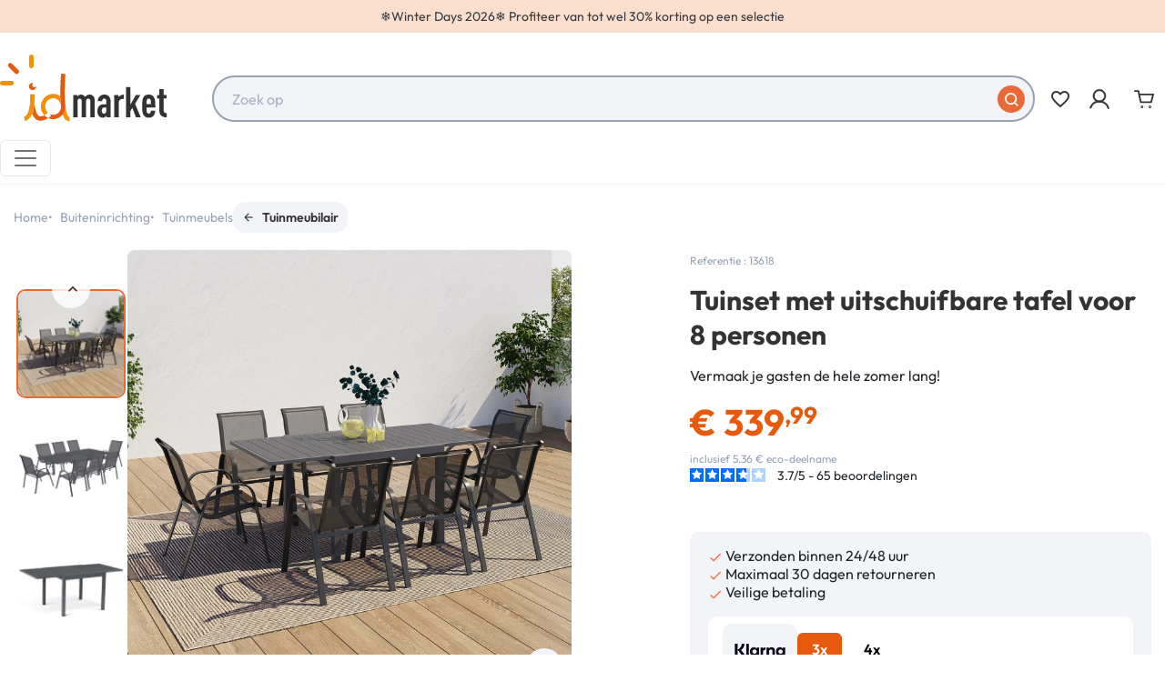

--- FILE ---
content_type: text/html; charset=utf-8
request_url: https://idmarket.be/nl/3091-tuinmeubelset-poly-uitschuifbare-tafel-90-180-cm-en-8-stoelen-donkergrijs-3662897025640.html
body_size: 35777
content:



<!doctype html>
    <html lang="nl-BE">
<head>
    
           
     <meta charset="utf-8">
   
   
     <meta http-equiv="x-ua-compatible" content="ie=edge">
   

   
     
       
     

     <title>Uitschuifbare tuintafel met verlengstuk en 8 stapelbare stoelen | ID Market</title>
     
           
        <script>
            window.dataLayer = window.dataLayer || [];
        </script>
    
    
        <!-- Google Tag Manager -->
        <script>(function(w,d,s,l,i){w[l]=w[l]||[];w[l].push({'gtm.start':
        new Date().getTime(),event:'gtm.js'});var f=d.getElementsByTagName(s)[0],
        j=d.createElement(s),dl=l!='dataLayer'?'&l='+l:'';j.async=true;j.src=
        'https://svs.idmarket.be/49llbg98m7ocuk2.js?awl='+i.replace(/^GTM-/, '')+dl;f.parentNode.insertBefore(j,f);
        })(window,document,'script','dataLayer','GTM-WWMMPVN');</script>
        <!-- End Google Tag Manager -->
    

     
     <meta name="description" content="Met deze verlengbare grijze tuinset kunt u tegen een lage prijs plaats bieden aan maximaal 8 personen. Geleverd met 8 stoelen, voor gezellige maaltijden buiten!">
     <meta name="keywords" content="tuinmeubilair poly uitschuifbare tafel 90-180 cm en 8 stoelen donkergrijs,idmarkt,tuinmeubilair,13618">
                                      <link rel="canonical" href="https://idmarket.be/nl/3091-tuinmeubelset-poly-uitschuifbare-tafel-90-180-cm-en-8-stoelen-donkergrijs-3662897025640.html">
                
                <link rel="alternate" href="https://www.idmarket.com/3091-salon-de-jardin-poly-extensible-table-90-180-cm-et-8-chaises-gris-fonce-3662897025640.html" hreflang="fr-fr">
                <link rel="alternate" href="https://www.idmarket.com/3091-salon-de-jardin-poly-extensible-table-90-180-cm-et-8-chaises-gris-fonce-3662897025640.html" hreflang="x-default">
                <link rel="alternate" href="https://idmarket.be/fr/3091-salon-de-jardin-poly-extensible-table-90-180-cm-et-8-chaises-gris-fonce-3662897025640.html" hreflang="fr-be">
                <link rel="alternate" href="https://idmarket.be/nl/3091-tuinmeubelset-poly-uitschuifbare-tafel-90-180-cm-en-8-stoelen-donkergrijs-3662897025640.html" hreflang="nl-be">
                <link rel="alternate" href="https://idmarket.es/3091-conjunto-de-muebles-de-jardin-poly-mesa-extensible-90-180-cm-y-8-sillas-gris-oscuro-3662897025640.html" hreflang="es-es">
                <link rel="alternate" href="https://idmarket.it/3091-set-di-mobili-da-giardino-poly-tavolo-allungabile-90-180-cm-e-8-sedie-grigio-scuro-3662897025640.html" hreflang="it-it">
                <link rel="alternate" href="https://idmarket.de/3091-gartenmobel-poly-ausziehbar-tisch-90-180-cm-und-8-stuhle-dunkelgrau-3662897025640.html" hreflang="de-de">
            

     
                     <!-- NL -->
      <script defer charset="utf-8" src="https://widgets.rr.skeepers.io/product/a22eff88-2c4b-42b4-4d43-2f434312c2ff/718b5e08-5f9c-494c-b81b-92790d2d1dae.js"></script>
              
        <script type="application/ld+json">
       {
         "@context": "https://schema.org",
         "@type": "BreadcrumbList",
         "itemListElement": [
                        {
               "@type": "ListItem",
               "position": 1,
               "name": "Home",
               "item": "https://idmarket.be/nl/"
               },                          {
               "@type": "ListItem",
               "position": 2,
               "name": "Buiteninrichting",
               "item": "https://idmarket.be/nl/107-buiteninrichting"
               },                          {
               "@type": "ListItem",
               "position": 3,
               "name": "Tuinmeubels",
               "item": "https://idmarket.be/nl/116-tuinmeubels"
               },                          {
               "@type": "ListItem",
               "position": 4,
               "name": "Tuinmeubilair",
               "item": "https://idmarket.be/nl/118-tuinmeubilair"
               },                          {
               "@type": "ListItem",
               "position": 5,
               "name": "Tuinmeubelset POLY uitschuifbare tafel 90-180 CM en 8 stoelen donkergrijs",
               "item": "https://idmarket.be/nl/3091-tuinmeubelset-poly-uitschuifbare-tafel-90-180-cm-en-8-stoelen-donkergrijs-3662897025640.html"
               }             ]
           }
     </script>
           

     
      <script type="application/ld+json">
  {
    "@context": "https://schema.org/",
    "@type": "Product",
    "name": "Tuinmeubelset POLY uitschuifbare tafel 90-180 CM en 8 stoelen donkergrijs",
    "description": "Met deze verlengbare grijze tuinset kunt u tegen een lage prijs plaats bieden aan maximaal 8 personen. Geleverd met 8 stoelen, voor gezellige maaltijden buiten!",
    "category": "Tuinmeubilair",
    "image" :"https://www.idmarket.com/41110-home_default/tuinmeubelset-poly-uitschuifbare-tafel-90-180-cm-en-8-stoelen-donkergrijs.jpg",    "sku": "13618",
    "mpn": "13618"
    ,"gtin13": "3662897025640"
        ,
    "brand": {
      "@type": "Brand",
      "name": "IDMarket"
    }
            ,
    "weight": {
        "@context": "https://schema.org",
        "@type": "QuantitativeValue",
        "value": "61.35",
        "unitCode": "kg"
    }
        ,
    "offers": {
      "@type": "Offer",
      "priceCurrency": "EUR",
      "name": "Tuinmeubelset POLY uitschuifbare tafel 90-180 CM en 8 stoelen donkergrijs",
      "price": "339.99",
      "url": "https://idmarket.be/nl/3091-tuinmeubelset-poly-uitschuifbare-tafel-90-180-cm-en-8-stoelen-donkergrijs-3662897025640.html",
      "priceValidUntil": "2026-01-30",
              "image": ["https://www.idmarket.com/41110-product_main_2x/tuinmeubelset-poly-uitschuifbare-tafel-90-180-cm-en-8-stoelen-donkergrijs.jpg","https://www.idmarket.com/31425-product_main_2x/tuinmeubelset-poly-uitschuifbare-tafel-90-180-cm-en-8-stoelen-donkergrijs.jpg","https://www.idmarket.com/31415-product_main_2x/tuinmeubelset-poly-uitschuifbare-tafel-90-180-cm-en-8-stoelen-donkergrijs.jpg","https://www.idmarket.com/37897-product_main_2x/tuinmeubelset-poly-uitschuifbare-tafel-90-180-cm-en-8-stoelen-donkergrijs.jpg","https://www.idmarket.com/31412-product_main_2x/tuinmeubelset-poly-uitschuifbare-tafel-90-180-cm-en-8-stoelen-donkergrijs.jpg","https://www.idmarket.com/41111-product_main_2x/tuinmeubelset-poly-uitschuifbare-tafel-90-180-cm-en-8-stoelen-donkergrijs.jpg","https://www.idmarket.com/31423-product_main_2x/tuinmeubelset-poly-uitschuifbare-tafel-90-180-cm-en-8-stoelen-donkergrijs.jpg","https://www.idmarket.com/31411-product_main_2x/tuinmeubelset-poly-uitschuifbare-tafel-90-180-cm-en-8-stoelen-donkergrijs.jpg"],
            "sku": "13618",
      "mpn": "13618",
      "gtin13": "3662897025640",                  "availability": "https://schema.org/OutOfStock",
      "seller": {
        "@type": "Organization",
        "name": "IDMarket.com"
      }
    }
      }
</script>


     
       
     

     
      <meta property="og:title" content="Uitschuifbare tuintafel met verlengstuk en 8 stapelbare stoelen | ID Market" />
      <meta property="og:description" content="Met deze verlengbare grijze tuinset kunt u tegen een lage prijs plaats bieden aan maximaal 8 personen. Geleverd met 8 stoelen, voor gezellige maaltijden buiten!" />
                  <meta property="og:url" content="https://idmarket.be/nl/3091-tuinmeubelset-poly-uitschuifbare-tafel-90-180-cm-en-8-stoelen-donkergrijs-3662897025640.html" />
              <meta property="og:site_name" content="IDMarket.com" />

      
     
   

   
     <meta name="viewport" content="width=device-width, initial-scale=1">
   

   
     <link rel="icon" type="image/vnd.microsoft.icon" href="https://www.idmarket.com/img/favicon.jpg?1736945255">
     <link rel="shortcut icon" type="image/x-icon" href="https://www.idmarket.com/img/favicon.jpg?1736945255">
   

   
       <link rel="stylesheet" href="https://idmarket.be/modules/blockreassurance/views/dist/front.css" type="text/css" media="all">
  <link rel="stylesheet" href="https://idmarket.be/modules/ps_socialfollow/views/css/ps_socialfollow.css" type="text/css" media="all">
  <link rel="stylesheet" href="https://idmarket.be/modules/pledgbysofinco/assets/dist/css/index.css" type="text/css" media="all">
  <link rel="stylesheet" href="https://idmarket.be/modules/pledgbysofinco/assets/fontawesome/css/fontawesome.css" type="text/css" media="all">
  <link rel="stylesheet" href="https://idmarket.be/modules/pledgbysofinco/assets/fontawesome/css/solid.css" type="text/css" media="all">
  <link rel="stylesheet" href="https://idmarket.be/themes/idm/modules/ps_searchbar/ps_searchbar.css" type="text/css" media="all">
  <link rel="stylesheet" href="https://idmarket.be/modules/paypal/views/css/paypal_fo.css" type="text/css" media="all">
  <link rel="stylesheet" href="https://idmarket.be/modules/alma/views/css/alma-product.css" type="text/css" media="all">
  <link rel="stylesheet" href="https://cdn.jsdelivr.net/npm/@alma/widgets@4.x.x/dist/widgets.min.css" type="text/css" media="all">
  <link rel="stylesheet" href="https://idmarket.be/modules/ybc_blog/views/css/blog_all.css" type="text/css" media="all">
  <link rel="stylesheet" href="https://idmarket.be/modules/ybc_blog/views/css/slick.css" type="text/css" media="all">
  <link rel="stylesheet" href="https://idmarket.be/modules/ybc_blog/views/css/product.css" type="text/css" media="all">
  <link rel="stylesheet" href="https://idmarket.be/modules/ybc_blog/views/css/custom.css" type="text/css" media="all">
  <link rel="stylesheet" href="https://idmarket.be/modules/ets_sociallogin/views/css/fix17.css" type="text/css" media="all">
  <link rel="stylesheet" href="https://idmarket.be/modules/ets_sociallogin/views/css/front.css" type="text/css" media="all">
  <link rel="stylesheet" href="https://idmarket.be/modules/ets_sociallogin/views/css/common.css" type="text/css" media="all">
  <link rel="stylesheet" href="https://idmarket.be/modules/paiementadministratif/views/css/paiementadministratif.css" type="text/css" media="all">
  <link rel="stylesheet" href="https://idmarket.be/js/jquery/ui/themes/base/minified/jquery-ui.min.css" type="text/css" media="all">
  <link rel="stylesheet" href="https://idmarket.be/js/jquery/ui/themes/base/minified/jquery.ui.theme.min.css" type="text/css" media="all">
  <link rel="stylesheet" href="https://idmarket.be/modules/blockwishlist/public/wishlist.css" type="text/css" media="all">
  <link rel="stylesheet" href="https://idmarket.be/modules/idmseooptimisations/views/assets/front/css/theme.min.css?1766136608" type="text/css" media="all">
  <link rel="stylesheet" href="https://idmarket.be/modules/ps_imageslider/css/homeslider.css" type="text/css" media="all">
  <link rel="stylesheet" href="https://idmarket.be/modules/rocketalgolia/views/css/main.css" type="text/css" media="all">
  <link rel="stylesheet" href="https://idmarket.be/modules/idmmegamenu/views/assets/front/css/styles.css" type="text/css" media="all">
  <link rel="stylesheet" href="https://idmarket.be/themes/idm/assets/css/custom.css" type="text/css" media="all">

   

   
     

  <script type="text/javascript">
        var IDMGTM = {"env":"PRODUCTION","currentProduct":{"id":"3091","reference":"13618","name":"Salon de jardin POLY table extensible 90-180 CM et 8 chaises gris fonc\u00e9","ean13":"3662897025640","date_add":"2020-01-31 15:46:18","nameCategoryDefaultUnivers":"Buiteninrichting","nameCategoryDefaultParent":"Tuinmeubels","nameCategoryDefault":"Tuinmeubilair","price_ati":339.99000000000001,"price_tf":280.98347100000001,"discount_ati":339.99000000000001,"discount_tf":280.98347100000001,"isAPack":false,"isInWishlist":false,"grade":"3.79"},"cartProducts":[],"dataLayer":{"event":"datalayer-loaded","env_work":"PRODUCTION","env_channel":"desktop","env_template":"product","product_id":3091,"product_name":"Salon de jardin POLY table extensible 90-180 CM et 8 chaises gris fonc\u00e9","product_category":"Tuinmeubels","product_subcategory":"Tuinmeubilair","product_brand":"ID Market","product_price_ati":339.99000000000001,"product_price_tf":280.98347100000001,"product_discount_price_ati":"","product_discount_price_tf":"","product_EAN":"3662897025640","product_is_bundle":false,"product_wishlist":false,"product_grade":"3.79","product_date":"2020-01-31 15:46:18","product_instock":"0"}};
        var alAjaxUrl = "https:\/\/idmarket.be\/nl\/module\/idmalgolia\/ajax";
        var alIsExcluded = false;
        var alUserToken = "anonymous-878eb7f09e7e585ef34066e3bcdad08d";
        var blockwishlistController = "https:\/\/idmarket.be\/nl\/module\/blockwishlist\/action";
        var idmdataiads_product = {"sku":3091,"name":"Tuinmeubelset POLY uitschuifbare tafel 90-180 CM en 8 stoelen donkergrijs","category":"Tuinmeubilair","quantity":1,"currency":"EUR","unitPrice":339.99000000000001};
        var prestashop = {"cart":{"products":[],"totals":{"total":{"type":"total","label":"Totaal","amount":0,"value":"\u20ac\u00a00,00"},"total_including_tax":{"type":"total","label":"Totaal (incl. belasting)","amount":0,"value":"\u20ac\u00a00,00"},"total_excluding_tax":{"type":"total","label":"Totaal (excl. btw)","amount":0,"value":"\u20ac\u00a00,00"}},"subtotals":{"products":{"type":"products","label":"Subtotaal","amount":0,"value":"\u20ac\u00a00,00"},"discounts":null,"shipping":{"type":"shipping","label":"Verzending","amount":0,"value":""},"tax":null},"products_count":0,"summary_string":"0 items","vouchers":{"allowed":1,"added":[]},"discounts":[],"minimalPurchase":0,"minimalPurchaseRequired":""},"currency":{"id":1,"name":"Euro","iso_code":"EUR","iso_code_num":"978","sign":"\u20ac"},"customer":{"lastname":"","firstname":"","email":"","birthday":"0000-00-00","newsletter":0,"newsletter_date_add":"0000-00-00 00:00:00","optin":0,"website":null,"company":null,"siret":null,"ape":null,"is_logged":false,"gender":{"type":null,"name":null},"addresses":[]},"country":{"id_zone":9,"id_currency":0,"call_prefix":33,"iso_code":"FR","active":"1","contains_states":"0","need_identification_number":"0","need_zip_code":"1","zip_code_format":"NNNNN","display_tax_label":"1","name":"Frankrijk","id":8},"language":{"name":"Belgique (NL)","iso_code":"nl","locale":"nl-NL","language_code":"nl-BE","active":1,"is_rtl":0,"date_format_lite":"d\/m\/Y","date_format_full":"d\/m\/Y H:i:s","id":4},"page":{"title":"","canonical":"https:\/\/idmarket.be\/nl\/3091-tuinmeubelset-poly-uitschuifbare-tafel-90-180-cm-en-8-stoelen-donkergrijs-3662897025640.html","meta":{"title":"Uitschuifbare tuintafel met verlengstuk en 8 stapelbare stoelen | ID Market","description":"Met deze verlengbare grijze tuinset kunt u tegen een lage prijs plaats bieden aan maximaal 8 personen. Geleverd met 8 stoelen, voor gezellige maaltijden buiten!","keywords":"tuinmeubilair poly uitschuifbare tafel 90-180 cm en 8 stoelen donkergrijs,idmarkt,tuinmeubilair,13618","robots":"index"},"page_name":"product","body_classes":{"lang-nl":true,"lang-rtl":false,"country-FR":true,"currency-EUR":true,"layout-full-width":true,"page-product":true,"tax-display-enabled":true,"page-customer-account":false,"product-id-3091":true,"product-Tuinmeubelset POLY uitschuifbare tafel 90-180 CM en 8 stoelen donkergrijs":true,"product-id-category-118":true,"product-id-manufacturer-5":true,"product-id-supplier-3":true,"product-available-for-order":true},"admin_notifications":[],"password-policy":{"feedbacks":{"0":"Zeer zwak","1":"Zwak","2":"Gemiddeld","3":"Sterk","4":"Zeer sterk","Straight rows of keys are easy to guess":"Rechte rijen toetsen zijn gemakkelijk te raden","Short keyboard patterns are easy to guess":"Korte toetsenbordpatronen zijn gemakkelijk te raden","Use a longer keyboard pattern with more turns":"Gebruik een langer toetsenbordpatroon met meer bochten","Repeats like \"aaa\" are easy to guess":"Herhalingen zoals \"aaa\" zijn gemakkelijk te raden","Repeats like \"abcabcabc\" are only slightly harder to guess than \"abc\"":"Herhalingen zoals \"abcabcabc\" zijn iets moeilijker te raden dan \"abc\"","Sequences like abc or 6543 are easy to guess":"Opeenvolgingen zoals \"abc\" of \"6543\" zijn gemakkelijk te raden","Recent years are easy to guess":"Recente jaren zijn gemakkelijk te raden","Dates are often easy to guess":"Data zijn vaak gemakkelijk te raden","This is a top-10 common password":"Dit is een top-10 van veelvoorkomende wachtwoorden","This is a top-100 common password":"Dit is een top-100 veelvoorkomend wachtwoord","This is a very common password":"Dit is een veelgebruikt wachtwoord","This is similar to a commonly used password":"Dit is vergelijkbaar met een veelgebruikt wachtwoord","A word by itself is easy to guess":"Een woord op zichzelf is gemakkelijk te raden","Names and surnames by themselves are easy to guess":"Namen en achternamen zijn gemakkelijk te raden","Common names and surnames are easy to guess":"Gewone namen en achternamen zijn gemakkelijk te raden","Use a few words, avoid common phrases":"Gebruik weinig woorden, vermijd veelgebruikte zinnen","No need for symbols, digits, or uppercase letters":"Geen symbolen, cijfers of hoofdletters nodig","Avoid repeated words and characters":"Vermijd herhaalde woorden en tekens","Avoid sequences":"Opeenvolgingen vermijden","Avoid recent years":"Vermijd recente jaren","Avoid years that are associated with you":"Vermijd jaren die met jou worden geassocieerd","Avoid dates and years that are associated with you":"Vermijd data en jaren die met jou geassocieerd worden","Capitalization doesn't help very much":"Hoofdletters helpen niet veel","All-uppercase is almost as easy to guess as all-lowercase":"Hoofdletters zijn bijna net zo makkelijk te raden als kleine letters","Reversed words aren't much harder to guess":"Omgekeerde woorden zijn niet veel moeilijker te raden","Predictable substitutions like '@' instead of 'a' don't help very much":"Voorspelbare substituties zoals \"@\" in plaats van \"a\" helpen niet erg veel","Add another word or two. Uncommon words are better.":"Voeg nog een of twee woorden toe. Ongebruikelijke woorden zijn beter."}},"defaultCanonical":"https:\/\/idmarket.be\/fr\/3091-tuinmeubelset-poly-uitschuifbare-tafel-90-180-cm-en-8-stoelen-donkergrijs-3662897025640.html"},"shop":{"name":"IDMarket.com","logo":"https:\/\/www.idmarket.com\/img\/logo-1734554438.jpg","stores_icon":"https:\/\/www.idmarket.com\/img\/logo_stores.gif","favicon":"https:\/\/www.idmarket.com\/img\/favicon.jpg"},"core_js_public_path":"\/themes\/","urls":{"base_url":"https:\/\/www.idmarket.com\/","current_url":"https:\/\/www.idmarket.com\/nl\/3091-tuinmeubelset-poly-uitschuifbare-tafel-90-180-cm-en-8-stoelen-donkergrijs-3662897025640.html","shop_domain_url":"https:\/\/www.idmarket.com","img_ps_url":"https:\/\/www.idmarket.com\/img\/","img_cat_url":"https:\/\/www.idmarket.com\/img\/c\/","img_lang_url":"https:\/\/www.idmarket.com\/img\/l\/","img_prod_url":"https:\/\/www.idmarket.com\/img\/p\/","img_manu_url":"https:\/\/www.idmarket.com\/img\/m\/","img_sup_url":"https:\/\/www.idmarket.com\/img\/su\/","img_ship_url":"https:\/\/www.idmarket.com\/img\/s\/","img_store_url":"https:\/\/www.idmarket.com\/img\/st\/","img_col_url":"https:\/\/www.idmarket.com\/img\/co\/","img_url":"https:\/\/www.idmarket.com\/themes\/idm\/assets\/img\/","css_url":"https:\/\/www.idmarket.com\/themes\/idm\/assets\/css\/","js_url":"https:\/\/www.idmarket.com\/themes\/idm\/assets\/js\/","pic_url":"https:\/\/www.idmarket.com\/upload\/","theme_assets":"https:\/\/www.idmarket.com\/themes\/idm\/assets\/","theme_dir":"https:\/\/www.idmarket.com\/themes\/idm\/","pages":{"address":"https:\/\/idmarket.be\/nl\/adres","addresses":"https:\/\/idmarket.be\/nl\/adressen","authentication":"https:\/\/idmarket.be\/nl\/authentifizierung","manufacturer":"https:\/\/idmarket.be\/nl\/index.php?controller=manufacturer","cart":"https:\/\/idmarket.be\/nl\/warenkorb","category":"https:\/\/idmarket.be\/nl\/index.php?controller=category","cms":"https:\/\/idmarket.be\/nl\/index.php?controller=cms","contact":"https:\/\/idmarket.be\/nl\/contacteer-ons-id-market","discount":"https:\/\/idmarket.be\/nl\/korting","guest_tracking":"https:\/\/idmarket.be\/nl\/auftragsverfolgung-gast","history":"https:\/\/idmarket.be\/nl\/bestellungsverlauf","identity":"https:\/\/idmarket.be\/nl\/kennung","index":"https:\/\/idmarket.be\/nl\/","my_account":"https:\/\/idmarket.be\/nl\/mein-Konto","order_confirmation":"https:\/\/idmarket.be\/nl\/confirmation-de-commande","order_detail":"https:\/\/idmarket.be\/nl\/index.php?controller=order-detail","order_follow":"https:\/\/idmarket.be\/nl\/bestellungsverfolgung","order":"https:\/\/idmarket.be\/nl\/bestellung","order_return":"https:\/\/idmarket.be\/nl\/index.php?controller=order-return","order_slip":"https:\/\/idmarket.be\/nl\/bestellschein","pagenotfound":"https:\/\/idmarket.be\/nl\/seite-nicht-gefunden","password":"https:\/\/idmarket.be\/nl\/kennwort-wiederherstellung","pdf_invoice":"https:\/\/idmarket.be\/nl\/index.php?controller=pdf-invoice","pdf_order_return":"https:\/\/idmarket.be\/nl\/index.php?controller=pdf-order-return","pdf_order_slip":"https:\/\/idmarket.be\/nl\/index.php?controller=pdf-order-slip","prices_drop":"https:\/\/idmarket.be\/nl\/angebote","product":"https:\/\/idmarket.be\/nl\/index.php?controller=product","registration":"https:\/\/idmarket.be\/nl\/index.php?controller=registration","search":"https:\/\/idmarket.be\/nl\/suche","sitemap":"https:\/\/idmarket.be\/nl\/sitemap","stores":"https:\/\/idmarket.be\/nl\/index.php?controller=stores","supplier":"https:\/\/idmarket.be\/nl\/index.php?controller=supplier","new_products":"https:\/\/idmarket.be\/nl\/neue-Produkte","brands":"https:\/\/idmarket.be\/nl\/index.php?controller=manufacturer","register":"https:\/\/idmarket.be\/nl\/index.php?controller=registration","order_login":"https:\/\/idmarket.be\/nl\/bestellung?login=1"},"alternative_langs":{"fr-fr":"https:\/\/www.idmarket.com\/3091-salon-de-jardin-poly-extensible-table-90-180-cm-et-8-chaises-gris-fonce-3662897025640.html","x-default":"https:\/\/www.idmarket.com\/3091-salon-de-jardin-poly-extensible-table-90-180-cm-et-8-chaises-gris-fonce-3662897025640.html","fr-be":"https:\/\/idmarket.be\/fr\/3091-salon-de-jardin-poly-extensible-table-90-180-cm-et-8-chaises-gris-fonce-3662897025640.html","nl-be":"https:\/\/idmarket.be\/nl\/3091-tuinmeubelset-poly-uitschuifbare-tafel-90-180-cm-en-8-stoelen-donkergrijs-3662897025640.html","es-es":"https:\/\/idmarket.es\/3091-conjunto-de-muebles-de-jardin-poly-mesa-extensible-90-180-cm-y-8-sillas-gris-oscuro-3662897025640.html","it-it":"https:\/\/idmarket.it\/3091-set-di-mobili-da-giardino-poly-tavolo-allungabile-90-180-cm-e-8-sedie-grigio-scuro-3662897025640.html","de-de":"https:\/\/idmarket.de\/3091-gartenmobel-poly-ausziehbar-tisch-90-180-cm-und-8-stuhle-dunkelgrau-3662897025640.html"},"actions":{"logout":"https:\/\/idmarket.be\/nl\/?mylogout="},"no_picture_image":{"bySize":{"small_default":{"url":"https:\/\/www.idmarket.com\/img\/p\/nl-default-small_default.jpg","width":98,"height":98},"default_xs":{"url":"https:\/\/www.idmarket.com\/img\/p\/nl-default-default_xs.jpg","width":120,"height":120},"cart_default":{"url":"https:\/\/www.idmarket.com\/img\/p\/nl-default-cart_default.jpg","width":125,"height":125},"default_s":{"url":"https:\/\/www.idmarket.com\/img\/p\/nl-default-default_s.jpg","width":160,"height":160},"default_m":{"url":"https:\/\/www.idmarket.com\/img\/p\/nl-default-default_m.jpg","width":200,"height":200},"home_default":{"url":"https:\/\/www.idmarket.com\/img\/p\/nl-default-home_default.jpg","width":250,"height":250},"default_md":{"url":"https:\/\/www.idmarket.com\/img\/p\/nl-default-default_md.jpg","width":320,"height":320},"default_xl":{"url":"https:\/\/www.idmarket.com\/img\/p\/nl-default-default_xl.jpg","width":400,"height":400},"medium_default":{"url":"https:\/\/www.idmarket.com\/img\/p\/nl-default-medium_default.jpg","width":452,"height":452},"product_main":{"url":"https:\/\/www.idmarket.com\/img\/p\/nl-default-product_main.jpg","width":720,"height":720},"large_default":{"url":"https:\/\/www.idmarket.com\/img\/p\/nl-default-large_default.jpg","width":800,"height":800},"product_main_2x":{"url":"https:\/\/www.idmarket.com\/img\/p\/nl-default-product_main_2x.jpg","width":1440,"height":1440}},"small":{"url":"https:\/\/www.idmarket.com\/img\/p\/nl-default-small_default.jpg","width":98,"height":98},"medium":{"url":"https:\/\/www.idmarket.com\/img\/p\/nl-default-default_md.jpg","width":320,"height":320},"large":{"url":"https:\/\/www.idmarket.com\/img\/p\/nl-default-product_main_2x.jpg","width":1440,"height":1440},"legend":""}},"configuration":{"display_taxes_label":true,"display_prices_tax_incl":true,"is_catalog":false,"show_prices":true,"opt_in":{"partner":false},"quantity_discount":{"type":"discount","label":"Eenheidskorting"},"voucher_enabled":1,"return_enabled":1},"field_required":[],"breadcrumb":{"links":[{"title":"Home","url":"https:\/\/idmarket.be\/nl\/"},{"title":"Buiteninrichting","url":"https:\/\/idmarket.be\/nl\/107-buiteninrichting"},{"title":"Tuinmeubels","url":"https:\/\/idmarket.be\/nl\/116-tuinmeubels"},{"title":"Tuinmeubilair","url":"https:\/\/idmarket.be\/nl\/118-tuinmeubilair"},{"title":"Tuinmeubelset POLY uitschuifbare tafel 90-180 CM en 8 stoelen donkergrijs","url":"https:\/\/idmarket.be\/nl\/3091-tuinmeubelset-poly-uitschuifbare-tafel-90-180-cm-en-8-stoelen-donkergrijs-3662897025640.html"}],"count":5},"link":{"protocol_link":"https:\/\/","protocol_content":"https:\/\/"},"time":1768442519,"static_token":"7afbfd498192d2ef647ba5ce669006ab","token":"51f38441956bba1cf31ce2ccaae550f0","debug":false,"modules":{"idmmultidomaine":null}};
        var productInfoUrl = "https:\/\/idmarket.be\/nl\/module\/idmgtm\/getProductInfo";
        var productsAlreadyTagged = [];
        var psemailsubscription_subscription = "https:\/\/idmarket.be\/nl\/module\/ps_emailsubscription\/subscription";
        var psr_icon_color = "0";
        var removeFromWishlistUrl = "https:\/\/idmarket.be\/nl\/module\/blockwishlist\/action?action=deleteProductFromWishlist";
        var urlWidgetUpdateController = "https:\/\/idmarket.be\/nl\/module\/pledgbysofinco\/widget";
        var wishlistAddProductToCartUrl = "https:\/\/idmarket.be\/nl\/module\/blockwishlist\/action?action=addProductToCart";
        var wishlistUrl = "https:\/\/idmarket.be\/nl\/module\/blockwishlist\/view";
      </script>
   

   
     <script>
                var jprestaUpdateCartDirectly = 1;
                var jprestaUseCreativeElements = 0;
                </script><script>
pcRunDynamicModulesJs = function() {
// Autoconf - 2024-12-30T13:18:59+00:00
// blockwishlist
if (typeof productsAlreadyTagged != 'undefined') {
    productsAlreadyTagged.forEach(function(product) {
        let selector = `[data-id-product="${product.id_product}"] .wishlist-button-add`;
        let elements = document.querySelectorAll(selector); 
        elements.forEach(function(element) {
            if (element && element.__vue__) {
                element.__vue__.toggleCheck();
                element.__vue__.idList = parseInt(product.id_wishlist);
            }
        });
    });
}
// ps_shoppingcart
// Cart is refreshed from HTML to be faster
};</script>   
<script type="text/javascript">
var unlike_text ="In tegenstelling tot dit bericht";
var like_text ="Like deze post";
var baseAdminDir ='//';
var ybc_blog_product_category ='0';
var ybc_blog_polls_g_recaptcha = false;
</script>
 
    <link rel="preconnect" href="https://colfep2dvd-dsn.algolia.net/" crossorigin>
    <link rel="preconnect" href="https://colfep2dvd-algolia.net/" crossorigin>
    <link rel="preconnect" href="https://colfep2dvd-1.algolianet.com/" crossorigin>
    <link rel="preconnect" href="https://colfep2dvd-2.algolianet.com/" crossorigin>
    <link rel="preconnect" href="https://colfep2dvd-3.algolianet.com/" crossorigin>


<script>
            if (typeof prestashop !== "undefined") {
                prestashop.gtmvars = {"env":"PRODUCTION","currentProduct":{"id":"3091","reference":"13618","name":"Salon de jardin POLY table extensible 90-180 CM et 8 chaises gris foncé","ean13":"3662897025640","date_add":"2020-01-31 15:46:18","nameCategoryDefaultUnivers":"Buiteninrichting","nameCategoryDefaultParent":"Tuinmeubels","nameCategoryDefault":"Tuinmeubilair","price_ati":339.99000000000001,"price_tf":280.98347100000001,"discount_ati":339.99000000000001,"discount_tf":280.98347100000001,"isAPack":false,"isInWishlist":false,"grade":"3.79"},"cartProducts":[],"dataLayer":{"event":"datalayer-loaded","env_work":"PRODUCTION","env_channel":"desktop","env_template":"product","product_id":3091,"product_name":"Salon de jardin POLY table extensible 90-180 CM et 8 chaises gris foncé","product_category":"Tuinmeubels","product_subcategory":"Tuinmeubilair","product_brand":"ID Market","product_price_ati":339.99000000000001,"product_price_tf":280.98347100000001,"product_discount_price_ati":"","product_discount_price_tf":"","product_EAN":"3662897025640","product_is_bundle":false,"product_wishlist":false,"product_grade":"3.79","product_date":"2020-01-31 15:46:18","product_instock":"0"}};
            }
        </script><!--Module: ets_socicallogin -->
<script type="text/javascript">
    var ets_solo_callbackUrl = 'https://idmarket.be/nl/module/ets_sociallogin/oauth';
</script>
<!--/Module: ets_socicallogin--><script>
    const idmdataiads_product = "";
</script>
<script defer src="/modules/idmdataiads/views/assets/front/js/scripts.js?time=1766400715"></script>

   

   
    
  <meta property="og:type"
        content="product">
          <meta property="og:image"
            content="https://www.idmarket.com/41110-product_main_2x/tuinmeubelset-poly-uitschuifbare-tafel-90-180-cm-en-8-stoelen-donkergrijs.jpg">
    
          <meta property="product:pretax_price:amount"
            content="280.983471">
      <meta property="product:pretax_price:currency"
            content="EUR">
      <meta property="product:price:amount"
            content="339.99">
      <meta property="product:price:currency"
            content="EUR">
              <meta property="product:weight:value"
            content="61.35">
      <meta property="product:weight:units"
            content="kg">
    
</head>

<body id="product" class="lang-nl country-fr currency-eur layout-full-width page-product tax-display-enabled product-id-3091 product-tuinmeubelset-poly-uitschuifbare-tafel-90-180-cm-en-8-stoelen-donkergrijs product-id-category-118 product-id-manufacturer-5 product-id-supplier-3 product-available-for-order">
      



  <div
          id="wishlist-no-login"
          class="wishlist-modal modal fade"
        
          tabindex="-1"
          role="dialog"
          aria-modal="true"
  >
    <div class="modal-dialog modal-dialog-centered" role="document">
      <div class="modal-content">
        <div class="modal-header px-3">
          <p class="h5 modal-title">Verlanglijst</p>
          <button
                  type="button"
                  class="btn-close"
                  @click="toggleModal"
                  data-bs-dismiss="modal"
                  aria-label="Close"
          ></button>
        </div>
        <div class="modal-body">
          <p class="modal-text">Je moet ingelogd zijn om producten op te slaan in je verlanglijstje.</p>
        </div>
        <div class="modal-footer">
          <button
                  type="button"
                  class="modal-cancel btn btn-secondary"
                  data-bs-dismiss="modal"
                  @click="toggleModal"
          >Annuler</button>

          <a
                  class="btn btn-primary"
                  href="https://idmarket.be/nl/authentifizierung"
          >Aansluiting</a>
        </div>
      </div>
    </div>
  </div>


        
        <noscript><iframe src="https://svs.idmarket.be/ns.html?id=GTM-WWMMPVN" height="0" width="0" style="display:none;visibility:hidden"></iframe></noscript>
    
<!-- Google Tag Manager -->
<script>
    //console.log('GTM : datalayer-loaded for PRODUCTION');
    //console.log('GTM : product');
            window.dataLayer.push({
            "event": "datalayer-loaded",
            "env_work" : 'PRODUCTION',
            "env_channel" : 'desktop',
            "language": 'fr',
                            'env_template': 'other',
                'page_cat1': 'other',
                'page_cat2': 'other',
                                                                "env_template": 'product',
                "page_cat1" : "Buiteninrichting",
                "page_cat2" : "Tuinmeubels",
                "page_cat3" : "Tuinmeubilair",
                "product_id" : '3091',
                "product_name" : "Tuinmeubelset POLY uitschuifbare tafel 90-180 CM en 8 stoelen donkergrijs",
                "product_category" : "Tuinmeubels",
                "product_subcategory" : "Tuinmeubilair",
                "product_brand": "ID Market",
                "product_price_ati" : '339.99',
                "product_price_tf" : '280.983471',
                "product_discount_ati" : '339.99',
                "product_discount_tf" : '280.983471',
                "product_EAN" : '3662897025640',
                "product_is_bundle" : '',
                "product_wishlist" : '',
                "product_grade" : '3.79',
                "product_date": "",
                                    "product_instock": '0',
                                    });
    </script>
<script defer src="/modules/idmgtm/views/assets/front/js/custom-gtm.js?time=1766152500"></script>
    <script defer src="https://id-market.my.join-stories.com/scripts/global.js"></script>
    <script defer src="/modules/idmgtm/views/assets/front/js/custom-join.js?time=1766152500"></script>
    



    

<header id="header" class="header">
    
        



  <div id="headerBanner" class="header-banner">
    <ul class="animated-list">
                                    <li class="winter-days" style="color:#000;background-color:#fadece;"><div><a href="https://idmarket.be/nl/1283-winterdagen-2026">❄️Winter Days 2026❄️ <div class="d-lg-none"></div>Profiteer van tot wel 30% korting op een selectie</a></div></li>
                                        <li class="new-year"><div>Gelukkig Nieuwjaar 2026 🎉 <div class="d-lg-none"></div>Nieuwigheden, lage prijzen en snelle verzending</div></li>
                        <li><div>4,3/5 op meer dan 100.000 klantbeoordelingen op Verified Reviews, Trustpilot en Google!</div></li>
            <li><div>
                <a href="https://idmarket.be/nl/content/83-promo-code-idmarket-5-extra-korting"> 5% korting op je eerste bestelling met de code PROMO5BE</a>
            </div></li>
            <li><div>Onze klantenservice staat voor u klaar op +33 2 61 53 09 09 (Kosten van een lokaal gesprek + kosten van een internationale oproep (variabel afhankelijk van de aanbieder))</div></li>
        
        <!-- <a class="position-absolute material-icons close-banner" style="display:flex;align-items:center;right:.5rem;top:0;bottom:0;cursor:pointer;">close</a> -->
    </ul>
</div>



  <div class="header-top hidden-sm-down">
    <div class="container-1720 px-0">
      <div class="row gx-0 d-flex align-items-end">
        <div class="col hidden-sm-down"
             id="_desktop_logo">
                                                
  <a class="navbar-brand d-block" href="https://idmarket.be/nl/">
    <img
      class="logo img-fluid"
      src="https://www.idmarket.com/img/logo-1734554438.jpg"
      alt="IDMarket.com"
      width="184"
      height="74"
    >
  </a>

                                    </div>

        <div class="header-top-right col position-static flex-grow-1 w-100 d-flex flex-row align-items-center">



            <a data-idm-target="#offcanvas-menu-0" role="button" class="navbar-toggler btn btn-sm btn-primary me-3"
               type="button" aria-controls="offcanvas-menu-0">
              <span class="navbar-toggler-icon"><i class="material-icons">menu</i></span>
              <span>Producten</span>
            </a>


                          <div id="_desktop_search">
                  <div id="js-autocompletev2"></div>

              </div>
                        <div id="_desktop_wishlist">


                                  <a type="button" data-bs-toggle="modal" data-bs-target="#wishlist-no-login" class="mx-2">
                               <i class="material-icons">favorite_border</i>
              </a>
        </div>
            <div id="dyn69684a9756d0e" class="dynhook pc_displayTop_1305" data-module="1305" data-hook="displayTop" data-hooktype="w" data-hookargs=""><div class="loadingempty"></div><div id="_desktop_user_info">
  <div class="user-info">
              <div class="header-block">
                            <a
                        onclick="location.href='https://idmarket.be/nl/authentifizierung?back=https%3A%2F%2Fwww.idmarket.com%2Fnl%2F3091-tuinmeubelset-poly-uitschuifbare-tafel-90-180-cm-en-8-stoelen-donkergrijs-3662897025640.html'"
                        title="Log in op je klantenaccount"
                        class="header-block__action-btn"
                        rel="nofollow"
                        role="button">
                        <i class="header-block__icon"
               aria-hidden="true"></i>
          </a>
        </div>
        </div>
</div>
</div><div id="_desktop_cart">
  <div class="header-block blockcart cart-preview inactive"
       data-refresh-url="//idmarket.be/nl/module/ps_shoppingcart/ajax">

                  <a class="header-block__action-btn cursor-pointer" rel="nofollow" onclick="location.href='//idmarket.be/nl/warenkorb?action=show'">
        
      <i class="header-block__icon"
         aria-hidden="true"></i>
          </a>
  </div>
</div>


        </div>
        <div class="header-nav hidden-md-up text-sm-center mobile d-flex align-items-center justify-content-between">
                      <div class="float-xs-left d-flex align-items-center gap-2">
            <div id="_mobile_menu"></div>
            <div id="_mobile_wishlist" class="d-none"></div>
          </div>
          <div class="top-logo"
               id="_mobile_logo"></div>
          <div class="float-xs-right d-flex align-items-center">

            <div id="_mobile_user_info"></div>
            <div id="_mobile_cart"></div>
          </div>
        </div>
        <div id="_mobile_search"></div>

      </div>
    </div>
  </div>
  <div class="idm-megamenu-container container-1720 hidden-md-up px-0">
          
          <div class="idm-megamenu">
          
                                  <nav class="navbar navbar-expand-xxl navbar-light bg-light">
                <div class="container-fluid px-0">
                  <button class="navbar-toggler" type="button" data-bs-toggle="offcanvas" data-bs-target="#offcanvas-idm-megamenu" aria-controls="offcanvas-idm-megamenu"><span class="navbar-toggler-icon"></span></button>
                  <div class="offcanvas-xxl offcanvas-start-xxl offcanvas-start idm-megamenu-offcanvas" tabindex="-1" id="offcanvas-idm-megamenu" aria-labelledby="offcanvas-idm-megamenu-label" data-idm-depth="0">
                    <div class="offcanvas-header">
                      <button type="button" class="btn-close" data-idm-target=".idm-megamenu-offcanvas" data-idm-action="hide" aria-label="Close"></button>
                    </div>
                    <div class="offcanvas-body">
                      <div class="mt-3 mt-xxl-0">
                        <ul class="navbar-nav justify-content-end flex-grow-1">
                                                          <li class="nav-item">
                                                                </li>
                                                          <li class="nav-item">
                                                                      <a class="nav-link" href="https://idmarket.be/nl/107-buiteninrichting"
                                                                                          data-idm-target="#offcanvas-menu-2,#offcanvas-menu-0" role="button" aria-controls="offcanvas-menu-2"
                                                                                >Buiteninrichting </a>
                                                                </li>
                                                          <li class="nav-item">
                                                                      <a class="nav-link" href="https://idmarket.be/nl/108-tuingereedschap"
                                                                                          data-idm-target="#offcanvas-menu-30,#offcanvas-menu-0" role="button" aria-controls="offcanvas-menu-30"
                                                                                >Tuingereedschap </a>
                                                                </li>
                                                          <li class="nav-item">
                                                                      <a class="nav-link" href="https://idmarket.be/nl/102-meubels-voor-binnen"
                                                                                          data-idm-target="#offcanvas-menu-54,#offcanvas-menu-0" role="button" aria-controls="offcanvas-menu-54"
                                                                                >Meubels voor binnen </a>
                                                                </li>
                                                          <li class="nav-item">
                                                                      <a class="nav-link" href="https://idmarket.be/nl/171-woondecoratie"
                                                                                          data-idm-target="#offcanvas-menu-146,#offcanvas-menu-0" role="button" aria-controls="offcanvas-menu-146"
                                                                                >Uitrusting en decoratie </a>
                                                                </li>
                                                          <li class="nav-item">
                                                                </li>
                                                          <li class="nav-item">
                                                                      <a class="nav-link" href="https://idmarket.be/nl/205-nieuw-in-id-market"
                                                                                >Nieuws </a>
                                                                </li>
                                                          <li class="nav-item">
                                                                      <a class="nav-link" href="https://idmarket.be/nl/943-goede-plannen"
                                                                                >Goede plannen </a>
                                                                </li>
                                                          <li class="nav-item">
                                                                      <a class="nav-link" href="https://idmarket.be/nl/1283-winterdagen-2026"
                                                                                >❄️ Winter Days </a>
                                                                </li>
                                                    </ul>
                      </div>
                    </div>
                  </div>
                </div>
              </nav>
                      <div class="offcanvas offcanvas-start idm-megamenu-offcanvas" tabindex="-1" id="offcanvas-menu-0" data-idm-depth="0">
            <div class="offcanvas-header">
              <button type="button" class="btn-close text-reset" data-idm-target=".idm-megamenu-offcanvas" data-idm-action="hide" aria-label="Close"></button>
            </div>
            <div class="offcanvas-body">
                              <div class="mt-3">
                <ul class="navbar-nav justify-content-end flex-grow-1">
                                          <li class="nav-item template-default">
                                                                                <div class="h4">Onze werelden</div>
                                                </li>
                                          <li class="nav-item template-badge">
                                                      <img class="img-fluid" width="55" height="55" src="/img/mm_items/amenagement-exterieur.jpg" loading="lazy" alt="amenagement-exterieur.jpg" />
                                                                                <a class="nav-link" href="https://idmarket.be/nl/107-buiteninrichting"
                                                                          data-idm-target="#offcanvas-menu-2" role="button" aria-controls="offcanvas-menu-2"
                                                                >Buiteninrichting </a>
                                                </li>
                                          <li class="nav-item template-badge">
                                                      <img class="img-fluid" width="55" height="55" src="/img/mm_items/equipement-jardin.jpg" loading="lazy" alt="equipement-jardin.jpg" />
                                                                                <a class="nav-link" href="https://idmarket.be/nl/108-tuingereedschap"
                                                                          data-idm-target="#offcanvas-menu-30" role="button" aria-controls="offcanvas-menu-30"
                                                                >Tuingereedschap </a>
                                                </li>
                                          <li class="nav-item template-badge">
                                                      <img class="img-fluid" width="55" height="55" src="/img/mm_items/mobilier-interieur.jpg" loading="lazy" alt="mobilier-interieur.jpg" />
                                                                                <a class="nav-link" href="https://idmarket.be/nl/102-meubels-voor-binnen"
                                                                          data-idm-target="#offcanvas-menu-54" role="button" aria-controls="offcanvas-menu-54"
                                                                >Meubels voor binnen </a>
                                                </li>
                                          <li class="nav-item template-badge">
                                                      <img class="img-fluid" width="55" height="55" src="/img/mm_items/Equipement &amp; deco-Photo.png" loading="lazy" alt="Equipement &amp; deco-Photo.png" />
                                                                                <a class="nav-link" href="https://idmarket.be/nl/171-woondecoratie"
                                                                          data-idm-target="#offcanvas-menu-146" role="button" aria-controls="offcanvas-menu-146"
                                                                >Uitrusting en decoratie </a>
                                                </li>
                                          <li class="nav-item template-default">
                                                                                <div class="h4">Op dit moment</div>
                                                </li>
                                          <li class="nav-item template-badge">
                                                      <img class="img-fluid" width="55" height="55" src="/img/mm_items/Nouveautés-Picto.png" loading="lazy" alt="Nouveautés-Picto.png" />
                                                                                <a class="nav-link" href="https://idmarket.be/nl/205-nieuw-in-id-market"
                                                                >Nieuws </a>
                                                </li>
                                          <li class="nav-item template-badge">
                                                      <img class="img-fluid" width="55" height="55" src="/img/mm_items/Bons plans.png" loading="lazy" alt="Bons plans.png" />
                                                                                <a class="nav-link" href="https://idmarket.be/nl/943-goede-plannen"
                                                                >Goede plannen </a>
                                                </li>
                                          <li class="nav-item template-default">
                                                                                <a class="nav-link" href="https://idmarket.be/nl/1283-winterdagen-2026"
                                                                >❄️ Winter Days </a>
                                                </li>
                                    </ul>
              </div>
            </div>
          </div>
                                                                            
                              <div class="offcanvas offcanvas-start idm-megamenu-offcanvas" tabindex="-1" id="offcanvas-menu-2" data-idm-depth="1">
            <div class="offcanvas-header">
              <button type="button" class="btn-close text-reset" data-idm-target=".idm-megamenu-offcanvas" data-idm-action="hide" aria-label="Close"></button>
            </div>
            <div class="offcanvas-body">
                                  <button type="button" class="btn btn-mini-secondary" data-bs-dismiss="offcanvas"><span class="material-icons">arrow_back</span>Retour</button>
                              <div class="mt-3">
                <ul class="navbar-nav justify-content-end flex-grow-1">
                                          <li class="nav-item template-default">
                                                                                <a class="nav-link" href="https://idmarket.be/nl/107-buiteninrichting"
                                                                >Bekijk alle buiteninrichting </a>
                                                </li>
                                          <li class="nav-item template-default">
                                                                                <a class="nav-link" href="https://idmarket.be/nl/110-privacyschermen-voor-de-tuin"
                                                                          data-idm-target="#offcanvas-menu-4" role="button" aria-controls="offcanvas-menu-4"
                                                                >Jaloezieën en zonwering </a>
                                                </li>
                                          <li class="nav-item template-default">
                                                                                <a class="nav-link" href="https://idmarket.be/nl/254-zonwering-terras"
                                                                          data-idm-target="#offcanvas-menu-5" role="button" aria-controls="offcanvas-menu-5"
                                                                >Schaduw </a>
                                                </li>
                                          <li class="nav-item template-default">
                                                                                <a class="nav-link" href="https://idmarket.be/nl/116-tuinmeubels"
                                                                          data-idm-target="#offcanvas-menu-6" role="button" aria-controls="offcanvas-menu-6"
                                                                >Tuinmeubilair </a>
                                                </li>
                                          <li class="nav-item template-default">
                                                                                <a class="nav-link" href="https://idmarket.be/nl/128-tuindecoratie-en-tuinverlichting"
                                                                          data-idm-target="#offcanvas-menu-7" role="button" aria-controls="offcanvas-menu-7"
                                                                >Decoratie </a>
                                                </li>
                                    </ul>
              </div>
            </div>
          </div>
                                                                            
                              <div class="offcanvas offcanvas-start idm-megamenu-offcanvas" tabindex="-1" id="offcanvas-menu-4" data-idm-depth="2">
            <div class="offcanvas-header">
              <button type="button" class="btn-close text-reset" data-idm-target=".idm-megamenu-offcanvas" data-idm-action="hide" aria-label="Close"></button>
            </div>
            <div class="offcanvas-body">
                                  <button type="button" class="btn btn-mini-secondary" data-bs-dismiss="offcanvas"><span class="material-icons">arrow_back</span>Retour</button>
                              <div class="mt-3">
                <ul class="navbar-nav justify-content-end flex-grow-1">
                                          <li class="nav-item template-default">
                                                                                <a class="nav-link" href="https://idmarket.be/nl/110-privacyschermen-voor-de-tuin"
                                                                >Bekijk alle zichtschermen en afschermingen </a>
                                                </li>
                                          <li class="nav-item template-default">
                                                                                <a class="nav-link" href="https://idmarket.be/nl/111-privacyschermen"
                                                                >Scherm </a>
                                                </li>
                                          <li class="nav-item template-default">
                                                                                <a class="nav-link" href="https://idmarket.be/nl/222-verduisterende-schermen-voor-de-tuin"
                                                                >Verduisteringspanelen </a>
                                                </li>
                                          <li class="nav-item template-default">
                                                                                <a class="nav-link" href="https://idmarket.be/nl/113-kamerschermen-voor-buiten"
                                                                >Schermen voor buiten </a>
                                                </li>
                                          <li class="nav-item template-default">
                                                                                <a class="nav-link" href="https://idmarket.be/nl/252-lamellenschermen-voor-uw-tuin"
                                                                >Verduisterende lamellen </a>
                                                </li>
                                    </ul>
              </div>
            </div>
          </div>
                                                                                                                                                                    
                                                                
                              <div class="offcanvas offcanvas-start idm-megamenu-offcanvas" tabindex="-1" id="offcanvas-menu-5" data-idm-depth="2">
            <div class="offcanvas-header">
              <button type="button" class="btn-close text-reset" data-idm-target=".idm-megamenu-offcanvas" data-idm-action="hide" aria-label="Close"></button>
            </div>
            <div class="offcanvas-body">
                                  <button type="button" class="btn btn-mini-secondary" data-bs-dismiss="offcanvas"><span class="material-icons">arrow_back</span>Retour</button>
                              <div class="mt-3">
                <ul class="navbar-nav justify-content-end flex-grow-1">
                                          <li class="nav-item template-default">
                                                                                <a class="nav-link" href="https://idmarket.be/nl/254-zonwering-terras"
                                                                >Bekijk alle schaduwoplossingen </a>
                                                </li>
                                          <li class="nav-item template-default">
                                                                                <a class="nav-link" href="https://idmarket.be/nl/235-pergola-s"
                                                                >Pergola&#039;s </a>
                                                </li>
                                          <li class="nav-item template-default">
                                                                                <a class="nav-link" href="https://idmarket.be/nl/124-tuinprieeltjes"
                                                                >Tuinprieeltjes </a>
                                                </li>
                                          <li class="nav-item template-default">
                                                                                <a class="nav-link" href="https://idmarket.be/nl/125-accessoires-voor-pergola"
                                                                >Accessoires voor pergola&#039;s en priëlen </a>
                                                </li>
                                          <li class="nav-item template-default">
                                                                                <a class="nav-link" href="https://idmarket.be/nl/114-luifels"
                                                                >Luifels </a>
                                                </li>
                                          <li class="nav-item template-default">
                                                                                <a class="nav-link" href="https://idmarket.be/nl/255-schaduwdoeken"
                                                                >Schaduwzeilen </a>
                                                </li>
                                          <li class="nav-item template-default">
                                                                                <a class="nav-link" href="https://idmarket.be/nl/256-paraplu-s"
                                                                >Paraplu&#039;s </a>
                                                </li>
                                    </ul>
              </div>
            </div>
          </div>
                                                                                                                                                                                                                            
                                                                
                              <div class="offcanvas offcanvas-start idm-megamenu-offcanvas" tabindex="-1" id="offcanvas-menu-6" data-idm-depth="2">
            <div class="offcanvas-header">
              <button type="button" class="btn-close text-reset" data-idm-target=".idm-megamenu-offcanvas" data-idm-action="hide" aria-label="Close"></button>
            </div>
            <div class="offcanvas-body">
                                  <button type="button" class="btn btn-mini-secondary" data-bs-dismiss="offcanvas"><span class="material-icons">arrow_back</span>Retour</button>
                              <div class="mt-3">
                <ul class="navbar-nav justify-content-end flex-grow-1">
                                          <li class="nav-item template-default">
                                                                                <a class="nav-link" href="https://idmarket.be/nl/116-tuinmeubels"
                                                                >Bekijk alle tuinmeubelen </a>
                                                </li>
                                          <li class="nav-item template-default">
                                                                                <a class="nav-link" href="https://idmarket.be/nl/118-tuinmeubilair"
                                                                >Tuinmeubilair </a>
                                                </li>
                                          <li class="nav-item template-default">
                                                                                <a class="nav-link" href="https://idmarket.be/nl/121-opvouwbare-tuinmeubels"
                                                                >Opvouwbare bijzetmeubelen </a>
                                                </li>
                                          <li class="nav-item template-default">
                                                                                <a class="nav-link" href="https://idmarket.be/nl/253-loungestoelen-voor-buiten"
                                                                >Tuinstoelen </a>
                                                </li>
                                          <li class="nav-item template-default">
                                                                                <a class="nav-link" href="https://idmarket.be/nl/123-ligbedden"
                                                                >Zonnebaden </a>
                                                </li>
                                          <li class="nav-item template-default">
                                                                                <a class="nav-link" href="https://idmarket.be/nl/259-hangmatten"
                                                                >Hangmatten </a>
                                                </li>
                                          <li class="nav-item template-default">
                                                                                <a class="nav-link" href="https://idmarket.be/nl/126-partytenten-en-feesttenten"
                                                                >Feesttenten en feesttenten </a>
                                                </li>
                                          <li class="nav-item template-default">
                                                                                <a class="nav-link" href="https://idmarket.be/nl/127-buitenspeelgoed"
                                                                >Vrije tijd en buitenspelen </a>
                                                </li>
                                    </ul>
              </div>
            </div>
          </div>
                                                                                                                                                                                                                                                        
                                                                
                              <div class="offcanvas offcanvas-start idm-megamenu-offcanvas" tabindex="-1" id="offcanvas-menu-7" data-idm-depth="2">
            <div class="offcanvas-header">
              <button type="button" class="btn-close text-reset" data-idm-target=".idm-megamenu-offcanvas" data-idm-action="hide" aria-label="Close"></button>
            </div>
            <div class="offcanvas-body">
                                  <button type="button" class="btn btn-mini-secondary" data-bs-dismiss="offcanvas"><span class="material-icons">arrow_back</span>Retour</button>
                              <div class="mt-3">
                <ul class="navbar-nav justify-content-end flex-grow-1">
                                          <li class="nav-item template-default">
                                                                                <a class="nav-link" href="https://idmarket.be/nl/128-tuindecoratie-en-tuinverlichting"
                                                                >Bekijk alles uit de decoratiewereld </a>
                                                </li>
                                          <li class="nav-item template-default">
                                                                                <a class="nav-link" href="https://idmarket.be/nl/129-wandlampen-voor-buiten"
                                                                >Spots en wandlampen </a>
                                                </li>
                                          <li class="nav-item template-default">
                                                                                <a class="nav-link" href="https://idmarket.be/nl/132-tuinverlichting"
                                                                >Sfeerverlichting </a>
                                                </li>
                                          <li class="nav-item template-default">
                                                                                <a class="nav-link" href="https://idmarket.be/nl/271-vloerbedekking-voor-buiten"
                                                                >Vloeren voor buiten </a>
                                                </li>
                                          <li class="nav-item template-default">
                                                                                <a class="nav-link" href="https://idmarket.be/nl/133-borderranden-tuin"
                                                                >Tuinborders </a>
                                                </li>
                                          <li class="nav-item template-default">
                                                                                <a class="nav-link" href="https://idmarket.be/nl/134-deurluifels"
                                                                >Luifels en deurluifels </a>
                                                </li>
                                    </ul>
              </div>
            </div>
          </div>
                                                                                                                                                                                                
                                        
                                                                
                              <div class="offcanvas offcanvas-start idm-megamenu-offcanvas" tabindex="-1" id="offcanvas-menu-30" data-idm-depth="1">
            <div class="offcanvas-header">
              <button type="button" class="btn-close text-reset" data-idm-target=".idm-megamenu-offcanvas" data-idm-action="hide" aria-label="Close"></button>
            </div>
            <div class="offcanvas-body">
                                  <button type="button" class="btn btn-mini-secondary" data-bs-dismiss="offcanvas"><span class="material-icons">arrow_back</span>Retour</button>
                              <div class="mt-3">
                <ul class="navbar-nav justify-content-end flex-grow-1">
                                          <li class="nav-item template-default">
                                                                                <a class="nav-link" href="https://idmarket.be/nl/108-tuingereedschap"
                                                                >Alle tuingereedschap bekijken </a>
                                                </li>
                                          <li class="nav-item template-default">
                                                                                <a class="nav-link" href="https://idmarket.be/nl/135-kassen"
                                                                          data-idm-target="#offcanvas-menu-32" role="button" aria-controls="offcanvas-menu-32"
                                                                >Kassen </a>
                                                </li>
                                          <li class="nav-item template-default">
                                                                                <a class="nav-link" href="https://idmarket.be/nl/136-onderhoud-en-materiaal"
                                                                          data-idm-target="#offcanvas-menu-33" role="button" aria-controls="offcanvas-menu-33"
                                                                >Onderhoud en apparatuur </a>
                                                </li>
                                          <li class="nav-item template-default">
                                                                                <a class="nav-link" href="https://idmarket.be/nl/137-dierenwinkel-en-dierverzorging"
                                                                          data-idm-target="#offcanvas-menu-34" role="button" aria-controls="offcanvas-menu-34"
                                                                >Dierenwinkels en fokkerijen </a>
                                                </li>
                                    </ul>
              </div>
            </div>
          </div>
                                                                            
                              <div class="offcanvas offcanvas-start idm-megamenu-offcanvas" tabindex="-1" id="offcanvas-menu-32" data-idm-depth="2">
            <div class="offcanvas-header">
              <button type="button" class="btn-close text-reset" data-idm-target=".idm-megamenu-offcanvas" data-idm-action="hide" aria-label="Close"></button>
            </div>
            <div class="offcanvas-body">
                                  <button type="button" class="btn btn-mini-secondary" data-bs-dismiss="offcanvas"><span class="material-icons">arrow_back</span>Retour</button>
                              <div class="mt-3">
                <ul class="navbar-nav justify-content-end flex-grow-1">
                                          <li class="nav-item template-default">
                                                                                <a class="nav-link" href="https://idmarket.be/nl/135-kassen"
                                                                >Bekijk alle kassen </a>
                                                </li>
                                          <li class="nav-item template-default">
                                                                                <a class="nav-link" href="https://idmarket.be/nl/446-broeikassen"
                                                                >Kassen </a>
                                                </li>
                                          <li class="nav-item template-default">
                                                                                <a class="nav-link" href="https://idmarket.be/nl/138-tunnelkassen"
                                                                >Tunnelkassen </a>
                                                </li>
                                          <li class="nav-item template-default">
                                                                                <a class="nav-link" href="https://idmarket.be/nl/139-dekzeilen-voor-kassen-en-accessoires"
                                                                >Dekzeilen voor kassen en accessoires </a>
                                                </li>
                                          <li class="nav-item template-default">
                                                                                <a class="nav-link" href="https://idmarket.be/nl/141-tomatenkassen-en-moestuinbenodigdheden"
                                                                >Tomatenkassen en moestuinbenodigdheden </a>
                                                </li>
                                          <li class="nav-item template-default">
                                                                                <a class="nav-link" href="https://idmarket.be/nl/263-moestuinbakken"
                                                                >Vierkante moestuin </a>
                                                </li>
                                          <li class="nav-item template-default">
                                                                                <a class="nav-link" href="https://idmarket.be/nl/264-kweektunnels-en-accessoires"
                                                                >Kweektunnels en accessoires </a>
                                                </li>
                                    </ul>
              </div>
            </div>
          </div>
                                                                                                                                                                                                                            
                                                                
                              <div class="offcanvas offcanvas-start idm-megamenu-offcanvas" tabindex="-1" id="offcanvas-menu-33" data-idm-depth="2">
            <div class="offcanvas-header">
              <button type="button" class="btn-close text-reset" data-idm-target=".idm-megamenu-offcanvas" data-idm-action="hide" aria-label="Close"></button>
            </div>
            <div class="offcanvas-body">
                                  <button type="button" class="btn btn-mini-secondary" data-bs-dismiss="offcanvas"><span class="material-icons">arrow_back</span>Retour</button>
                              <div class="mt-3">
                <ul class="navbar-nav justify-content-end flex-grow-1">
                                          <li class="nav-item template-default">
                                                                                <a class="nav-link" href="https://idmarket.be/nl/136-onderhoud-en-materiaal"
                                                                >Bekijk alle onderhouds- en materiaaloplossingen </a>
                                                </li>
                                          <li class="nav-item template-default">
                                                                                <a class="nav-link" href="https://idmarket.be/nl/142-tuinonderhoud-en-accessoires"
                                                                >Tuinonderhoud en accessoires </a>
                                                </li>
                                          <li class="nav-item template-default">
                                                                                <a class="nav-link" href="https://idmarket.be/nl/144-tuinbescherming"
                                                                >Bescherming van de tuin </a>
                                                </li>
                                          <li class="nav-item template-default">
                                                                                <a class="nav-link" href="https://idmarket.be/nl/146-houtopslag"
                                                                >Houtopslag </a>
                                                </li>
                                          <li class="nav-item template-default">
                                                                                <a class="nav-link" href="https://idmarket.be/nl/207-tuinhuisjes"
                                                                >Tuinhuisjes </a>
                                                </li>
                                          <li class="nav-item template-default">
                                                                                <a class="nav-link" href="https://idmarket.be/nl/148-kruiwagens-en-accessoires"
                                                                >Tuinwielen en accessoires </a>
                                                </li>
                                          <li class="nav-item template-default">
                                                                                <a class="nav-link" href="https://idmarket.be/nl/140-dekzeilen-en-accessoires"
                                                                >Dekzeilen en accessoires </a>
                                                </li>
                                          <li class="nav-item template-default">
                                                                                <a class="nav-link" href="https://idmarket.be/nl/1047-poorten-en-wickets"
                                                                >Poort en tuinpoortje </a>
                                                </li>
                                          <li class="nav-item template-default">
                                                                                <a class="nav-link" href="https://idmarket.be/nl/1115-tuinkist"
                                                                >Tuinbox </a>
                                                </li>
                                    </ul>
              </div>
            </div>
          </div>
                                                                                                                                                                                                                                                                                    
                                                                
                              <div class="offcanvas offcanvas-start idm-megamenu-offcanvas" tabindex="-1" id="offcanvas-menu-34" data-idm-depth="2">
            <div class="offcanvas-header">
              <button type="button" class="btn-close text-reset" data-idm-target=".idm-megamenu-offcanvas" data-idm-action="hide" aria-label="Close"></button>
            </div>
            <div class="offcanvas-body">
                                  <button type="button" class="btn btn-mini-secondary" data-bs-dismiss="offcanvas"><span class="material-icons">arrow_back</span>Retour</button>
                              <div class="mt-3">
                <ul class="navbar-nav justify-content-end flex-grow-1">
                                          <li class="nav-item template-default">
                                                                                <a class="nav-link" href="https://idmarket.be/nl/137-dierenwinkel-en-dierverzorging"
                                                                >Bekijk alles voor dierenverzorging en veeteelt </a>
                                                </li>
                                          <li class="nav-item template-default">
                                                                                <a class="nav-link" href="https://idmarket.be/nl/149-kippenhokken"
                                                                >Kippenhokken </a>
                                                </li>
                                          <li class="nav-item template-default">
                                                                                <a class="nav-link" href="https://idmarket.be/nl/150-volieres-en-kippenrennen"
                                                                >Volières en behuizingen </a>
                                                </li>
                                          <li class="nav-item template-default">
                                                                                <a class="nav-link" href="https://idmarket.be/nl/270-kippenhok-accessoires"
                                                                >Kippenhok accessoires </a>
                                                </li>
                                          <li class="nav-item template-default">
                                                                                <a class="nav-link" href="https://idmarket.be/nl/151-hokken-en-kennels"
                                                                >Kennels en kennels </a>
                                                </li>
                                          <li class="nav-item template-default">
                                                                                <a class="nav-link" href="https://idmarket.be/nl/152-accessoires-voor-huisdieren"
                                                                >Accessoires voor huisdieren </a>
                                                </li>
                                          <li class="nav-item template-default">
                                                                                <a class="nav-link" href="https://idmarket.be/nl/269-kattenhokken"
                                                                >Kattenbakken </a>
                                                </li>
                                    </ul>
              </div>
            </div>
          </div>
                                                                                                                                                                                                                            
                                        
                                                                
                              <div class="offcanvas offcanvas-start idm-megamenu-offcanvas" tabindex="-1" id="offcanvas-menu-54" data-idm-depth="1">
            <div class="offcanvas-header">
              <button type="button" class="btn-close text-reset" data-idm-target=".idm-megamenu-offcanvas" data-idm-action="hide" aria-label="Close"></button>
            </div>
            <div class="offcanvas-body">
                                  <button type="button" class="btn btn-mini-secondary" data-bs-dismiss="offcanvas"><span class="material-icons">arrow_back</span>Retour</button>
                              <div class="mt-3">
                <ul class="navbar-nav justify-content-end flex-grow-1">
                                          <li class="nav-item template-default">
                                                                                <a class="nav-link" href="https://idmarket.be/nl/102-meubels-voor-binnen"
                                                                >Alle interieurmeubels bekijken </a>
                                                </li>
                                          <li class="nav-item template-default">
                                                                                <a class="nav-link" href="https://idmarket.be/nl/104-woonkamer"
                                                                          data-idm-target="#offcanvas-menu-56" role="button" aria-controls="offcanvas-menu-56"
                                                                >Salon </a>
                                                </li>
                                          <li class="nav-item template-default">
                                                                                <a class="nav-link" href="https://idmarket.be/nl/117-eetkamer"
                                                                          data-idm-target="#offcanvas-menu-57" role="button" aria-controls="offcanvas-menu-57"
                                                                >Eetkamer </a>
                                                </li>
                                          <li class="nav-item template-default">
                                                                                <a class="nav-link" href="https://idmarket.be/nl/315-keuken"
                                                                          data-idm-target="#offcanvas-menu-58" role="button" aria-controls="offcanvas-menu-58"
                                                                >Keuken </a>
                                                </li>
                                          <li class="nav-item template-default">
                                                                                <a class="nav-link" href="https://idmarket.be/nl/143-badkamer-en-wc"
                                                                          data-idm-target="#offcanvas-menu-59" role="button" aria-controls="offcanvas-menu-59"
                                                                >Badkamer en WC </a>
                                                </li>
                                          <li class="nav-item template-default">
                                                                                <a class="nav-link" href="https://idmarket.be/nl/153-slaapkamer"
                                                                          data-idm-target="#offcanvas-menu-60" role="button" aria-controls="offcanvas-menu-60"
                                                                >Kamer </a>
                                                </li>
                                          <li class="nav-item template-default">
                                                                                <a class="nav-link" href="https://idmarket.be/nl/319-kantoor"
                                                                          data-idm-target="#offcanvas-menu-61" role="button" aria-controls="offcanvas-menu-61"
                                                                >Kantoor </a>
                                                </li>
                                          <li class="nav-item template-default">
                                                                                <a class="nav-link" href="https://idmarket.be/nl/320-kinderen"
                                                                          data-idm-target="#offcanvas-menu-62" role="button" aria-controls="offcanvas-menu-62"
                                                                >Kinderen </a>
                                                </li>
                                          <li class="nav-item template-default">
                                                                                <a class="nav-link" href="https://idmarket.be/nl/166-meubels-inkomhal"
                                                                          data-idm-target="#offcanvas-menu-63" role="button" aria-controls="offcanvas-menu-63"
                                                                >Ingang en opslag </a>
                                                </li>
                                          <li class="nav-item template-default">
                                                                                <a class="nav-link" href="https://idmarket.be/nl/298-onze-meubelcollecties"
                                                                          data-idm-target="#offcanvas-menu-64" role="button" aria-controls="offcanvas-menu-64"
                                                                >Onze collecties </a>
                                                </li>
                                          <li class="nav-item template-default">
                                                                                <a class="nav-link" href="https://idmarket.be/nl/415-onze-meubels"
                                                                          data-idm-target="#offcanvas-menu-65" role="button" aria-controls="offcanvas-menu-65"
                                                                >Onze meubels </a>
                                                </li>
                                    </ul>
              </div>
            </div>
          </div>
                                                                            
                              <div class="offcanvas offcanvas-start idm-megamenu-offcanvas" tabindex="-1" id="offcanvas-menu-56" data-idm-depth="2">
            <div class="offcanvas-header">
              <button type="button" class="btn-close text-reset" data-idm-target=".idm-megamenu-offcanvas" data-idm-action="hide" aria-label="Close"></button>
            </div>
            <div class="offcanvas-body">
                                  <button type="button" class="btn btn-mini-secondary" data-bs-dismiss="offcanvas"><span class="material-icons">arrow_back</span>Retour</button>
                              <div class="mt-3">
                <ul class="navbar-nav justify-content-end flex-grow-1">
                                          <li class="nav-item template-default">
                                                                                <a class="nav-link" href="https://idmarket.be/nl/104-woonkamer"
                                                                >Bekijk alles voor de woonkamer </a>
                                                </li>
                                          <li class="nav-item template-default">
                                                                                <a class="nav-link" href="https://idmarket.be/nl/105-banken"
                                                                >Banken </a>
                                                </li>
                                          <li class="nav-item template-default">
                                                                                <a class="nav-link" href="https://idmarket.be/nl/106-fauteuils"
                                                                >Fauteuils </a>
                                                </li>
                                          <li class="nav-item template-default">
                                                                                <a class="nav-link" href="https://idmarket.be/nl/109-tv-meubels"
                                                                >TV-meubels </a>
                                                </li>
                                          <li class="nav-item template-default">
                                                                                <a class="nav-link" href="https://idmarket.be/nl/115-salontafels"
                                                                >Salontafels </a>
                                                </li>
                                          <li class="nav-item template-default">
                                                                                <a class="nav-link" href="https://idmarket.be/nl/223-buffetkasten"
                                                                >Buffetten </a>
                                                </li>
                                          <li class="nav-item template-default">
                                                                                <a class="nav-link" href="https://idmarket.be/nl/112-boekenkasten"
                                                                >Bibliotheken </a>
                                                </li>
                                          <li class="nav-item template-default">
                                                                                <a class="nav-link" href="https://idmarket.be/nl/463-complete-woonkamer"
                                                                >Complete woonkamer </a>
                                                </li>
                                    </ul>
              </div>
            </div>
          </div>
                                                                                                                                                                                                                                                        
                                                                
                              <div class="offcanvas offcanvas-start idm-megamenu-offcanvas" tabindex="-1" id="offcanvas-menu-57" data-idm-depth="2">
            <div class="offcanvas-header">
              <button type="button" class="btn-close text-reset" data-idm-target=".idm-megamenu-offcanvas" data-idm-action="hide" aria-label="Close"></button>
            </div>
            <div class="offcanvas-body">
                                  <button type="button" class="btn btn-mini-secondary" data-bs-dismiss="offcanvas"><span class="material-icons">arrow_back</span>Retour</button>
                              <div class="mt-3">
                <ul class="navbar-nav justify-content-end flex-grow-1">
                                          <li class="nav-item template-default">
                                                                                <a class="nav-link" href="https://idmarket.be/nl/117-eetkamer"
                                                                >Bekijk alles voor de eetkamer </a>
                                                </li>
                                          <li class="nav-item template-default">
                                                                                <a class="nav-link" href="https://idmarket.be/nl/214-eettafels"
                                                                >Tabellen </a>
                                                </li>
                                          <li class="nav-item template-default">
                                                                                <a class="nav-link" href="https://idmarket.be/nl/215-stoelen"
                                                                >Stoelen </a>
                                                </li>
                                          <li class="nav-item template-default">
                                                                                <a class="nav-link" href="https://idmarket.be/nl/119-eettafels-met-stoelen"
                                                                >Tafels en stoelen </a>
                                                </li>
                                          <li class="nav-item template-default">
                                                                                <a class="nav-link" href="https://idmarket.be/nl/462-complete-eetkamer"
                                                                >Complete eetkamer </a>
                                                </li>
                                    </ul>
              </div>
            </div>
          </div>
                                                                                                                                                                    
                                                                
                              <div class="offcanvas offcanvas-start idm-megamenu-offcanvas" tabindex="-1" id="offcanvas-menu-58" data-idm-depth="2">
            <div class="offcanvas-header">
              <button type="button" class="btn-close text-reset" data-idm-target=".idm-megamenu-offcanvas" data-idm-action="hide" aria-label="Close"></button>
            </div>
            <div class="offcanvas-body">
                                  <button type="button" class="btn btn-mini-secondary" data-bs-dismiss="offcanvas"><span class="material-icons">arrow_back</span>Retour</button>
                              <div class="mt-3">
                <ul class="navbar-nav justify-content-end flex-grow-1">
                                          <li class="nav-item template-default">
                                                                                <a class="nav-link" href="https://idmarket.be/nl/315-keuken"
                                                                >Bekijk alles voor de keuken </a>
                                                </li>
                                          <li class="nav-item template-default">
                                                                                <a class="nav-link" href="https://idmarket.be/nl/316-keukeneiland"
                                                                >Centraal eiland </a>
                                                </li>
                                          <li class="nav-item template-default">
                                                                                <a class="nav-link" href="https://idmarket.be/nl/236-hoge-tafels"
                                                                >Hoge tafels </a>
                                                </li>
                                          <li class="nav-item template-default">
                                                                                <a class="nav-link" href="https://idmarket.be/nl/465-statafel"
                                                                >Staand eten </a>
                                                </li>
                                          <li class="nav-item template-default">
                                                                                <a class="nav-link" href="https://idmarket.be/nl/551-barstoelen"
                                                                >Stoelen </a>
                                                </li>
                                          <li class="nav-item template-default">
                                                                                <a class="nav-link" href="https://idmarket.be/nl/120-barkrukken"
                                                                >Barkrukken </a>
                                                </li>
                                          <li class="nav-item template-default">
                                                                                <a class="nav-link" href="https://idmarket.be/nl/122-roltafels-en-keukenkasten"
                                                                >Keukenlades en -kasten </a>
                                                </li>
                                          <li class="nav-item template-default">
                                                                                <a class="nav-link" href="https://idmarket.be/nl/620-complete-keuken"
                                                                >Complete keuken </a>
                                                </li>
                                          <li class="nav-item template-default">
                                                                                <a class="nav-link" href="https://idmarket.be/nl/749-ladekast"
                                                                >Ladekast </a>
                                                </li>
                                          <li class="nav-item template-default">
                                                                                <a class="nav-link" href="https://idmarket.be/nl/576-keukenbuffetten"
                                                                >Keukenbuffetten </a>
                                                </li>
                                          <li class="nav-item template-default">
                                                                                <a class="nav-link" href="https://idmarket.be/nl/764-keukenmeubels-met-werkblad"
                                                                >Keukenmeubels met werkblad </a>
                                                </li>
                                          <li class="nav-item template-default">
                                                                                <a class="nav-link" href="https://idmarket.be/nl/765-consoles-voor-de-keuken"
                                                                >Consoles voor de keuken </a>
                                                </li>
                                          <li class="nav-item template-default">
                                                                                <a class="nav-link" href="https://idmarket.be/nl/771-ingerichte-keukens"
                                                                >Ingerichte keukens </a>
                                                </li>
                                    </ul>
              </div>
            </div>
          </div>
                                                                                                                                                                                                                                                                                                                                                                                                    
                                                                
                              <div class="offcanvas offcanvas-start idm-megamenu-offcanvas" tabindex="-1" id="offcanvas-menu-59" data-idm-depth="2">
            <div class="offcanvas-header">
              <button type="button" class="btn-close text-reset" data-idm-target=".idm-megamenu-offcanvas" data-idm-action="hide" aria-label="Close"></button>
            </div>
            <div class="offcanvas-body">
                                  <button type="button" class="btn btn-mini-secondary" data-bs-dismiss="offcanvas"><span class="material-icons">arrow_back</span>Retour</button>
                              <div class="mt-3">
                <ul class="navbar-nav justify-content-end flex-grow-1">
                                          <li class="nav-item template-default">
                                                                                <a class="nav-link" href="https://idmarket.be/nl/143-badkamer-en-wc"
                                                                >Bekijk alles voor de badkamer en wc </a>
                                                </li>
                                          <li class="nav-item template-default">
                                                                                <a class="nav-link" href="https://idmarket.be/nl/147-wc-meubels"
                                                                >WC-meubilair </a>
                                                </li>
                                          <li class="nav-item template-default">
                                                                                <a class="nav-link" href="https://idmarket.be/nl/145-badkamermeubels"
                                                                >Badkamermeubels </a>
                                                </li>
                                          <li class="nav-item template-default">
                                                                                <a class="nav-link" href="https://idmarket.be/nl/317-badkameraccessoires"
                                                                >Badkameraccessoires </a>
                                                </li>
                                    </ul>
              </div>
            </div>
          </div>
                                                                                                                                        
                                                                
                              <div class="offcanvas offcanvas-start idm-megamenu-offcanvas" tabindex="-1" id="offcanvas-menu-60" data-idm-depth="2">
            <div class="offcanvas-header">
              <button type="button" class="btn-close text-reset" data-idm-target=".idm-megamenu-offcanvas" data-idm-action="hide" aria-label="Close"></button>
            </div>
            <div class="offcanvas-body">
                                  <button type="button" class="btn btn-mini-secondary" data-bs-dismiss="offcanvas"><span class="material-icons">arrow_back</span>Retour</button>
                              <div class="mt-3">
                <ul class="navbar-nav justify-content-end flex-grow-1">
                                          <li class="nav-item template-default">
                                                                                <a class="nav-link" href="https://idmarket.be/nl/153-slaapkamer"
                                                                >Bekijk alle slaapkamers </a>
                                                </li>
                                          <li class="nav-item template-default">
                                                                                <a class="nav-link" href="https://idmarket.be/nl/227-bedden-en-lattenbodems"
                                                                >Bedden met lattenbodem </a>
                                                </li>
                                          <li class="nav-item template-default">
                                                                                <a class="nav-link" href="https://idmarket.be/nl/154-hoofdborden"
                                                                >Hoofdborden </a>
                                                </li>
                                          <li class="nav-item template-default">
                                                                                <a class="nav-link" href="https://idmarket.be/nl/155-nachtkastje"
                                                                >Nachtkastjes </a>
                                                </li>
                                          <li class="nav-item template-default">
                                                                                <a class="nav-link" href="https://idmarket.be/nl/241-ladekasten"
                                                                >Commodes </a>
                                                </li>
                                          <li class="nav-item template-default">
                                                                                <a class="nav-link" href="https://idmarket.be/nl/318-dressings-en-kledingrekken"
                                                                >Garderobes en kledingrekken </a>
                                                </li>
                                          <li class="nav-item template-default">
                                                                                <a class="nav-link" href="https://idmarket.be/nl/158-kasten"
                                                                >Kasten </a>
                                                </li>
                                          <li class="nav-item template-default">
                                                                                <a class="nav-link" href="https://idmarket.be/nl/157-kaptafels"
                                                                >Toilettafels </a>
                                                </li>
                                          <li class="nav-item template-default">
                                                                                <a class="nav-link" href="https://idmarket.be/nl/156-opbergdozen"
                                                                >Opbergdozen </a>
                                                </li>
                                          <li class="nav-item template-default">
                                                                                <a class="nav-link" href="https://idmarket.be/nl/461-volledige-slaapkamer-voor-volwassenen"
                                                                >Volledige kamer voor volwassenen </a>
                                                </li>
                                    </ul>
              </div>
            </div>
          </div>
                                                                                                                                                                                                                                                                                                                
                                                                
                              <div class="offcanvas offcanvas-start idm-megamenu-offcanvas" tabindex="-1" id="offcanvas-menu-61" data-idm-depth="2">
            <div class="offcanvas-header">
              <button type="button" class="btn-close text-reset" data-idm-target=".idm-megamenu-offcanvas" data-idm-action="hide" aria-label="Close"></button>
            </div>
            <div class="offcanvas-body">
                                  <button type="button" class="btn btn-mini-secondary" data-bs-dismiss="offcanvas"><span class="material-icons">arrow_back</span>Retour</button>
                              <div class="mt-3">
                <ul class="navbar-nav justify-content-end flex-grow-1">
                                          <li class="nav-item template-default">
                                                                                <a class="nav-link" href="https://idmarket.be/nl/319-kantoor"
                                                                >Bekijk alle bureaus </a>
                                                </li>
                                          <li class="nav-item template-default">
                                                                                <a class="nav-link" href="https://idmarket.be/nl/243-kantoormeubels"
                                                                >Kantoormeubilair </a>
                                                </li>
                                          <li class="nav-item template-default">
                                                                                <a class="nav-link" href="https://idmarket.be/nl/198-consolebureaus"
                                                                >Nachtkastjes </a>
                                                </li>
                                          <li class="nav-item template-default">
                                                                                <a class="nav-link" href="https://idmarket.be/nl/284-industriele-bureaus"
                                                                >Industriële kantoren </a>
                                                </li>
                                          <li class="nav-item template-default">
                                                                                <a class="nav-link" href="https://idmarket.be/nl/423-hoekbureaus"
                                                                >Hoekbureaus </a>
                                                </li>
                                          <li class="nav-item template-default">
                                                                                <a class="nav-link" href="https://idmarket.be/nl/492-bureaustoelen-en-accessoires"
                                                                >Bureaustoelen en accessoires </a>
                                                </li>
                                          <li class="nav-item template-default">
                                                                                <a class="nav-link" href="https://idmarket.be/nl/858-witte-bureaus"
                                                                >Witte bureaus </a>
                                                </li>
                                          <li class="nav-item template-default">
                                                                                <a class="nav-link" href="https://idmarket.be/nl/860-zwarte-bureaus"
                                                                >Zwarte bureaus </a>
                                                </li>
                                          <li class="nav-item template-default">
                                                                                <a class="nav-link" href="https://idmarket.be/nl/862-kleine-kantoren"
                                                                >Kleine kantoren </a>
                                                </li>
                                          <li class="nav-item template-default">
                                                                                <a class="nav-link" href="https://idmarket.be/nl/863-grote-kantoren"
                                                                >Grote kantoren </a>
                                                </li>
                                          <li class="nav-item template-default">
                                                                                <a class="nav-link" href="https://idmarket.be/nl/865-moderne-kantoren"
                                                                >Moderne kantoren </a>
                                                </li>
                                          <li class="nav-item template-default">
                                                                                <a class="nav-link" href="https://idmarket.be/nl/866-houten-kantoren"
                                                                >Houten kantoren </a>
                                                </li>
                                          <li class="nav-item template-default">
                                                                                <a class="nav-link" href="https://idmarket.be/nl/868-kantoren-met-opslag"
                                                                >Kantoren met opslag </a>
                                                </li>
                                          <li class="nav-item template-default">
                                                                                <a class="nav-link" href="https://idmarket.be/nl/872-uitschuifbare-bureaus"
                                                                >Uitschuifbare bureaus </a>
                                                </li>
                                          <li class="nav-item template-default">
                                                                                <a class="nav-link" href="https://idmarket.be/nl/873-bureaus-met-werkoppervlakken"
                                                                >Bureaus met werkoppervlakken </a>
                                                </li>
                                          <li class="nav-item template-default">
                                                                                <a class="nav-link" href="https://idmarket.be/nl/874-kantoren"
                                                                >Kantoren </a>
                                                </li>
                                          <li class="nav-item template-default">
                                                                                <a class="nav-link" href="https://idmarket.be/nl/864-ontwerpbureaus"
                                                                >Ontwerpbureaus </a>
                                                </li>
                                    </ul>
              </div>
            </div>
          </div>
                                                                                                                                                                                                                                                                                                                                                                                                                                                                                                                    
                                                                
                              <div class="offcanvas offcanvas-start idm-megamenu-offcanvas" tabindex="-1" id="offcanvas-menu-62" data-idm-depth="2">
            <div class="offcanvas-header">
              <button type="button" class="btn-close text-reset" data-idm-target=".idm-megamenu-offcanvas" data-idm-action="hide" aria-label="Close"></button>
            </div>
            <div class="offcanvas-body">
                                  <button type="button" class="btn btn-mini-secondary" data-bs-dismiss="offcanvas"><span class="material-icons">arrow_back</span>Retour</button>
                              <div class="mt-3">
                <ul class="navbar-nav justify-content-end flex-grow-1">
                                          <li class="nav-item template-default">
                                                                                <a class="nav-link" href="https://idmarket.be/nl/320-kinderen"
                                                                >Bekijk alles voor kinderen </a>
                                                </li>
                                          <li class="nav-item template-default">
                                                                                <a class="nav-link" href="https://idmarket.be/nl/250-kinderbedden"
                                                                >Kinderbedden </a>
                                                </li>
                                          <li class="nav-item template-default">
                                                                                <a class="nav-link" href="https://idmarket.be/nl/321-kindermeubels"
                                                                >Kindermeubilair </a>
                                                </li>
                                          <li class="nav-item template-default">
                                                                                <a class="nav-link" href="https://idmarket.be/nl/322-opbergkast-speelgoed"
                                                                >Meubels voor het opbergen van speelgoed </a>
                                                </li>
                                          <li class="nav-item template-default">
                                                                                <a class="nav-link" href="https://idmarket.be/nl/165-kinderspeelgoed"
                                                                >Spelletjes voor kinderen </a>
                                                </li>
                                    </ul>
              </div>
            </div>
          </div>
                                                                                                                                                                    
                                                                
                              <div class="offcanvas offcanvas-start idm-megamenu-offcanvas" tabindex="-1" id="offcanvas-menu-63" data-idm-depth="2">
            <div class="offcanvas-header">
              <button type="button" class="btn-close text-reset" data-idm-target=".idm-megamenu-offcanvas" data-idm-action="hide" aria-label="Close"></button>
            </div>
            <div class="offcanvas-body">
                                  <button type="button" class="btn btn-mini-secondary" data-bs-dismiss="offcanvas"><span class="material-icons">arrow_back</span>Retour</button>
                              <div class="mt-3">
                <ul class="navbar-nav justify-content-end flex-grow-1">
                                          <li class="nav-item template-default">
                                                                                <a class="nav-link" href="https://idmarket.be/nl/166-meubels-inkomhal"
                                                                >Bekijk alles voor de entree/opslag </a>
                                                </li>
                                          <li class="nav-item template-default">
                                                                                <a class="nav-link" href="https://idmarket.be/nl/167-garderobekasten-inkomhal"
                                                                >Garderobes en entree meubilair </a>
                                                </li>
                                          <li class="nav-item template-default">
                                                                                <a class="nav-link" href="https://idmarket.be/nl/323-consolemeubels"
                                                                >Consoles </a>
                                                </li>
                                          <li class="nav-item template-default">
                                                                                <a class="nav-link" href="https://idmarket.be/nl/168-schoenenkasten"
                                                                >Schoenenkasten </a>
                                                </li>
                                          <li class="nav-item template-default">
                                                                                <a class="nav-link" href="https://idmarket.be/nl/244-halbanken"
                                                                >Banken voor de ingang </a>
                                                </li>
                                          <li class="nav-item template-default">
                                                                                <a class="nav-link" href="https://idmarket.be/nl/246-trapmeubels"
                                                                >Trap meubilair </a>
                                                </li>
                                          <li class="nav-item template-default">
                                                                                <a class="nav-link" href="https://idmarket.be/nl/170-kleine-meubels"
                                                                >Klein meubilair </a>
                                                </li>
                                          <li class="nav-item template-default">
                                                                                <a class="nav-link" href="https://idmarket.be/nl/159-rekken"
                                                                >Planken </a>
                                                </li>
                                    </ul>
              </div>
            </div>
          </div>
                                                                                                                                                                                                                                                        
                                                                
                              <div class="offcanvas offcanvas-start idm-megamenu-offcanvas" tabindex="-1" id="offcanvas-menu-64" data-idm-depth="2">
            <div class="offcanvas-header">
              <button type="button" class="btn-close text-reset" data-idm-target=".idm-megamenu-offcanvas" data-idm-action="hide" aria-label="Close"></button>
            </div>
            <div class="offcanvas-body">
                                  <button type="button" class="btn btn-mini-secondary" data-bs-dismiss="offcanvas"><span class="material-icons">arrow_back</span>Retour</button>
                              <div class="mt-3">
                <ul class="navbar-nav justify-content-end flex-grow-1">
                                          <li class="nav-item template-default">
                                                                                <a class="nav-link" href="https://idmarket.be/nl/298-onze-meubelcollecties"
                                                                >Bekijk al onze collecties </a>
                                                </li>
                                          <li class="nav-item template-default">
                                                                                <a class="nav-link" href="https://idmarket.be/nl/163-scandinavische-meubels"
                                                                >Scandinavische collectie </a>
                                                </li>
                                          <li class="nav-item template-default">
                                                                                <a class="nav-link" href="https://idmarket.be/nl/164-industriele-meubels"
                                                                >Industriële collectie </a>
                                                </li>
                                          <li class="nav-item template-default">
                                                                                <a class="nav-link" href="https://idmarket.be/nl/288-moderne-meubels"
                                                                >Moderne collectie </a>
                                                </li>
                                          <li class="nav-item template-default">
                                                                                <a class="nav-link" href="https://idmarket.be/nl/206-vintage-meubels"
                                                                >Vintage collectie </a>
                                                </li>
                                          <li class="nav-item template-default">
                                                                                <a class="nav-link" href="https://idmarket.be/nl/293-rieten-meubels"
                                                                >Riet collectie </a>
                                                </li>
                                          <li class="nav-item template-default">
                                                                                <a class="nav-link" href="https://idmarket.be/nl/296-meubels-met-betonlook"
                                                                >Beton effect collectie </a>
                                                </li>
                                          <li class="nav-item template-default">
                                                                                <a class="nav-link" href="https://idmarket.be/nl/228-metalen-meubels"
                                                                >Metalen collectie </a>
                                                </li>
                                          <li class="nav-item template-default">
                                                                                <a class="nav-link" href="https://idmarket.be/nl/292-hedendaagse-meubels"
                                                                >Eigentijdse collectie </a>
                                                </li>
                                          <li class="nav-item template-default">
                                                                                <a class="nav-link" href="https://idmarket.be/nl/294-bamboe-meubels"
                                                                >Bamboe collectie </a>
                                                </li>
                                          <li class="nav-item template-default">
                                                                                <a class="nav-link" href="https://idmarket.be/nl/295-thuiswerkmeubels"
                                                                >Verzameling telewerken </a>
                                                </li>
                                          <li class="nav-item template-default">
                                                                                <a class="nav-link" href="https://idmarket.be/nl/297-meubilair-winkelinrichting"
                                                                >Winkelen op maatcollectie </a>
                                                </li>
                                          <li class="nav-item template-default">
                                                                                <a class="nav-link" href="https://idmarket.be/nl/654-meubles-et-deco-design"
                                                                >Ontwerpcollectie </a>
                                                </li>
                                    </ul>
              </div>
            </div>
          </div>
                                                                                                                                                                                                                                                                                                                                                                                                    
                                                                
                              <div class="offcanvas offcanvas-start idm-megamenu-offcanvas" tabindex="-1" id="offcanvas-menu-65" data-idm-depth="2">
            <div class="offcanvas-header">
              <button type="button" class="btn-close text-reset" data-idm-target=".idm-megamenu-offcanvas" data-idm-action="hide" aria-label="Close"></button>
            </div>
            <div class="offcanvas-body">
                                  <button type="button" class="btn btn-mini-secondary" data-bs-dismiss="offcanvas"><span class="material-icons">arrow_back</span>Retour</button>
                              <div class="mt-3">
                <ul class="navbar-nav justify-content-end flex-grow-1">
                                          <li class="nav-item template-default">
                                                                                <a class="nav-link" href="https://idmarket.be/nl/415-onze-meubels"
                                                                >Bekijk al onze meubels </a>
                                                </li>
                                          <li class="nav-item template-default">
                                                                                <a class="nav-link" href="https://idmarket.be/nl/416-houten-meubels"
                                                                >Houten meubilair </a>
                                                </li>
                                          <li class="nav-item template-default">
                                                                                <a class="nav-link" href="https://idmarket.be/nl/417-witte-meubels"
                                                                >Wit meubilair </a>
                                                </li>
                                          <li class="nav-item template-default">
                                                                                <a class="nav-link" href="https://idmarket.be/nl/418-zwarte-meubels"
                                                                >Zwart meubilair </a>
                                                </li>
                                          <li class="nav-item template-default">
                                                                                <a class="nav-link" href="https://idmarket.be/nl/420-lage-meubels"
                                                                >Basiseenheden </a>
                                                </li>
                                          <li class="nav-item template-default">
                                                                                <a class="nav-link" href="https://idmarket.be/nl/421-hoge-meubels"
                                                                >Wandkasten </a>
                                                </li>
                                          <li class="nav-item template-default">
                                                                                <a class="nav-link" href="https://idmarket.be/nl/646-ladeblokken"
                                                                >Ladeblokken </a>
                                                </li>
                                    </ul>
              </div>
            </div>
          </div>
                                                                                                                                                                                                                            
                                        
                                                                
                              <div class="offcanvas offcanvas-start idm-megamenu-offcanvas" tabindex="-1" id="offcanvas-menu-146" data-idm-depth="1">
            <div class="offcanvas-header">
              <button type="button" class="btn-close text-reset" data-idm-target=".idm-megamenu-offcanvas" data-idm-action="hide" aria-label="Close"></button>
            </div>
            <div class="offcanvas-body">
                                  <button type="button" class="btn btn-mini-secondary" data-bs-dismiss="offcanvas"><span class="material-icons">arrow_back</span>Retour</button>
                              <div class="mt-3">
                <ul class="navbar-nav justify-content-end flex-grow-1">
                                          <li class="nav-item template-default">
                                                                                <a class="nav-link" href="https://idmarket.be/nl/171-woondecoratie"
                                                                >Bekijk alle apparatuur en decoraties </a>
                                                </li>
                                          <li class="nav-item template-default">
                                                                                <a class="nav-link" href="https://idmarket.be/nl/160-decoratie-en-verlichting"
                                                                          data-idm-target="#offcanvas-menu-148" role="button" aria-controls="offcanvas-menu-148"
                                                                >Decoratie en verlichting </a>
                                                </li>
                                          <li class="nav-item template-default">
                                                                                <a class="nav-link" href="https://idmarket.be/nl/175-wasserij"
                                                                          data-idm-target="#offcanvas-menu-150" role="button" aria-controls="offcanvas-menu-150"
                                                                >Wasserij </a>
                                                </li>
                                          <li class="nav-item template-default">
                                                                                <a class="nav-link" href="https://idmarket.be/nl/178-garage"
                                                                          data-idm-target="#offcanvas-menu-151" role="button" aria-controls="offcanvas-menu-151"
                                                                >Garage </a>
                                                </li>
                                          <li class="nav-item template-default">
                                                                                <a class="nav-link" href="https://idmarket.be/nl/181-bescherming-en-verduistering"
                                                                          data-idm-target="#offcanvas-menu-152" role="button" aria-controls="offcanvas-menu-152"
                                                                >Bescherming en verduistering </a>
                                                </li>
                                          <li class="nav-item template-default">
                                                                                <a class="nav-link" href="https://idmarket.be/nl/853-sport"
                                                                          data-idm-target="#offcanvas-menu-153" role="button" aria-controls="offcanvas-menu-153"
                                                                >Sportuitrusting </a>
                                                </li>
                                          <li class="nav-item template-default">
                                                                                <a class="nav-link" href="https://idmarket.be/nl/172-beddengoed"
                                                                          data-idm-target="#offcanvas-menu-225" role="button" aria-controls="offcanvas-menu-225"
                                                                >Beddengoed </a>
                                                </li>
                                    </ul>
              </div>
            </div>
          </div>
                                                                            
                              <div class="offcanvas offcanvas-start idm-megamenu-offcanvas" tabindex="-1" id="offcanvas-menu-148" data-idm-depth="2">
            <div class="offcanvas-header">
              <button type="button" class="btn-close text-reset" data-idm-target=".idm-megamenu-offcanvas" data-idm-action="hide" aria-label="Close"></button>
            </div>
            <div class="offcanvas-body">
                                  <button type="button" class="btn btn-mini-secondary" data-bs-dismiss="offcanvas"><span class="material-icons">arrow_back</span>Retour</button>
                              <div class="mt-3">
                <ul class="navbar-nav justify-content-end flex-grow-1">
                                          <li class="nav-item template-default">
                                                                                <a class="nav-link" href="https://idmarket.be/nl/160-decoratie-en-verlichting"
                                                                >Bekijk alle decoraties en verlichtingen </a>
                                                </li>
                                          <li class="nav-item template-default">
                                                                                <a class="nav-link" href="https://idmarket.be/nl/161-verlichting"
                                                                >Armaturen </a>
                                                </li>
                                          <li class="nav-item template-default">
                                                                                <a class="nav-link" href="https://idmarket.be/nl/324-kunstplanten"
                                                                >Kunstplanten </a>
                                                </li>
                                          <li class="nav-item template-default">
                                                                                <a class="nav-link" href="https://idmarket.be/nl/325-tafelpoten"
                                                                >Tafelpoten </a>
                                                </li>
                                          <li class="nav-item template-default">
                                                                                <a class="nav-link" href="https://idmarket.be/nl/209-decoratie-en-accessoires"
                                                                >Decoratie en accessoires </a>
                                                </li>
                                          <li class="nav-item template-default">
                                                                                <a class="nav-link" href="https://idmarket.be/nl/326-open-haard-accessoires"
                                                                >Accessoires voor open haarden </a>
                                                </li>
                                          <li class="nav-item template-default">
                                                                                <a class="nav-link" href="https://idmarket.be/nl/809-interieurproducten"
                                                                >Interieurproducten </a>
                                                </li>
                                    </ul>
              </div>
            </div>
          </div>
                                                                                                                                                                                                                            
                                                                
                              <div class="offcanvas offcanvas-start idm-megamenu-offcanvas" tabindex="-1" id="offcanvas-menu-150" data-idm-depth="2">
            <div class="offcanvas-header">
              <button type="button" class="btn-close text-reset" data-idm-target=".idm-megamenu-offcanvas" data-idm-action="hide" aria-label="Close"></button>
            </div>
            <div class="offcanvas-body">
                                  <button type="button" class="btn btn-mini-secondary" data-bs-dismiss="offcanvas"><span class="material-icons">arrow_back</span>Retour</button>
                              <div class="mt-3">
                <ul class="navbar-nav justify-content-end flex-grow-1">
                                          <li class="nav-item template-default">
                                                                                <a class="nav-link" href="https://idmarket.be/nl/175-wasserij"
                                                                >Bekijk alles voor de waskamer </a>
                                                </li>
                                          <li class="nav-item template-default">
                                                                                <a class="nav-link" href="https://idmarket.be/nl/331-voorraadkast"
                                                                >Pantry </a>
                                                </li>
                                          <li class="nav-item template-default">
                                                                                <a class="nav-link" href="https://idmarket.be/nl/176-droogrekken"
                                                                >Wasdrogers </a>
                                                </li>
                                          <li class="nav-item template-default">
                                                                                <a class="nav-link" href="https://idmarket.be/nl/332-wasmanden"
                                                                >Wasmanden </a>
                                                </li>
                                          <li class="nav-item template-default">
                                                                                <a class="nav-link" href="https://idmarket.be/nl/177-opbergen-en-accessoires"
                                                                >Opslag en accessoires </a>
                                                </li>
                                    </ul>
              </div>
            </div>
          </div>
                                                                                                                                                                    
                                                                
                              <div class="offcanvas offcanvas-start idm-megamenu-offcanvas" tabindex="-1" id="offcanvas-menu-151" data-idm-depth="2">
            <div class="offcanvas-header">
              <button type="button" class="btn-close text-reset" data-idm-target=".idm-megamenu-offcanvas" data-idm-action="hide" aria-label="Close"></button>
            </div>
            <div class="offcanvas-body">
                                  <button type="button" class="btn btn-mini-secondary" data-bs-dismiss="offcanvas"><span class="material-icons">arrow_back</span>Retour</button>
                              <div class="mt-3">
                <ul class="navbar-nav justify-content-end flex-grow-1">
                                          <li class="nav-item template-default">
                                                                                <a class="nav-link" href="https://idmarket.be/nl/178-garage"
                                                                >Bekijk alles voor de garage </a>
                                                </li>
                                          <li class="nav-item template-default">
                                                                                <a class="nav-link" href="https://idmarket.be/nl/179-doe-het-zelf-meubels-en-rekken"
                                                                >Doe-het-zelf meubels en rekken </a>
                                                </li>
                                          <li class="nav-item template-default">
                                                                                <a class="nav-link" href="https://idmarket.be/nl/242-rekken-voor-zware-lasten"
                                                                >Rekken voor zware lasten </a>
                                                </li>
                                          <li class="nav-item template-default">
                                                                                <a class="nav-link" href="https://idmarket.be/nl/180-doe-het-zelf-gereedschap-en-accessoires"
                                                                >Doe-het-zelf-gereedschap en -accessoires </a>
                                                </li>
                                    </ul>
              </div>
            </div>
          </div>
                                                                                                                                        
                                                                
                              <div class="offcanvas offcanvas-start idm-megamenu-offcanvas" tabindex="-1" id="offcanvas-menu-152" data-idm-depth="2">
            <div class="offcanvas-header">
              <button type="button" class="btn-close text-reset" data-idm-target=".idm-megamenu-offcanvas" data-idm-action="hide" aria-label="Close"></button>
            </div>
            <div class="offcanvas-body">
                                  <button type="button" class="btn btn-mini-secondary" data-bs-dismiss="offcanvas"><span class="material-icons">arrow_back</span>Retour</button>
                              <div class="mt-3">
                <ul class="navbar-nav justify-content-end flex-grow-1">
                                          <li class="nav-item template-default">
                                                                                <a class="nav-link" href="https://idmarket.be/nl/181-bescherming-en-verduistering"
                                                                >Bekijk alle beschermingen en afschermingen </a>
                                                </li>
                                          <li class="nav-item template-default">
                                                                                <a class="nav-link" href="https://idmarket.be/nl/162-jaloezieen"
                                                                >Jaloezieën </a>
                                                </li>
                                          <li class="nav-item template-default">
                                                                                <a class="nav-link" href="https://idmarket.be/nl/329-gordijnen"
                                                                >Gordijnen </a>
                                                </li>
                                          <li class="nav-item template-default">
                                                                                <a class="nav-link" href="https://idmarket.be/nl/182-uitschuifbare-barrieres"
                                                                >Uitschuifbare barrières </a>
                                                </li>
                                          <li class="nav-item template-default">
                                                                                <a class="nav-link" href="https://idmarket.be/nl/183-anti-tocht-accessoires"
                                                                >Accessoires tegen kou </a>
                                                </li>
                                          <li class="nav-item template-default">
                                                                                <a class="nav-link" href="https://idmarket.be/nl/184-muskietennetten"
                                                                >Muskietennetten </a>
                                                </li>
                                    </ul>
              </div>
            </div>
          </div>
                                                                                                                                                                                                
                                                                
                              <div class="offcanvas offcanvas-start idm-megamenu-offcanvas" tabindex="-1" id="offcanvas-menu-153" data-idm-depth="2">
            <div class="offcanvas-header">
              <button type="button" class="btn-close text-reset" data-idm-target=".idm-megamenu-offcanvas" data-idm-action="hide" aria-label="Close"></button>
            </div>
            <div class="offcanvas-body">
                                  <button type="button" class="btn btn-mini-secondary" data-bs-dismiss="offcanvas"><span class="material-icons">arrow_back</span>Retour</button>
                              <div class="mt-3">
                <ul class="navbar-nav justify-content-end flex-grow-1">
                                          <li class="nav-item template-default">
                                                                                <a class="nav-link" href="https://idmarket.be/nl/853-sport"
                                                                >Bekijk alle sportuitrusting </a>
                                                </li>
                                          <li class="nav-item template-default">
                                                                                <a class="nav-link" href="https://idmarket.be/nl/854-apparatuur-voor-bodybuilding-en-fitness"
                                                                >Apparatuur voor bodybuilding en fitness </a>
                                                </li>
                                    </ul>
              </div>
            </div>
          </div>
                                                                                
                                                                
                              <div class="offcanvas offcanvas-start idm-megamenu-offcanvas" tabindex="-1" id="offcanvas-menu-225" data-idm-depth="2">
            <div class="offcanvas-header">
              <button type="button" class="btn-close text-reset" data-idm-target=".idm-megamenu-offcanvas" data-idm-action="hide" aria-label="Close"></button>
            </div>
            <div class="offcanvas-body">
                                  <button type="button" class="btn btn-mini-secondary" data-bs-dismiss="offcanvas"><span class="material-icons">arrow_back</span>Retour</button>
                              <div class="mt-3">
                <ul class="navbar-nav justify-content-end flex-grow-1">
                                          <li class="nav-item template-default">
                                                                                <a class="nav-link" href="https://idmarket.be/nl/172-beddengoed"
                                                                >Bekijk alle beddengoed </a>
                                                </li>
                                          <li class="nav-item template-default">
                                                                                <a class="nav-link" href="https://idmarket.be/nl/173-dekbedden"
                                                                >Couettes et oreillers </a>
                                                </li>
                                          <li class="nav-item template-default">
                                                                                <a class="nav-link" href="https://idmarket.be/nl/174-matras-topper"
                                                                >Surmatelas </a>
                                                </li>
                                    </ul>
              </div>
            </div>
          </div>
                                                                                                            
                                        
                                                                                                                                                        
      </div>
    
  </div>

    
</header>

<main id="wrapper" class="wrapper">
    <script>
        var idmDomainIsoCodeString="nl-BE";
    </script>
    <div class="position-relative">
    <div id="dropdownMenuContainer"></div>
</div><div id="pledg-popup-overlay" class="pledg-popup-overlay"></div>

    
        

<nav data-depth="5" class="breadcrumb__wrapper" aria-label="breadcrumb">
      <div class="container-1720">
      
    <ol class="breadcrumb">
        
                            
                  <li class="breadcrumb-item">
                                              <a href="https://idmarket.be/nl/" class="breadcrumb-link"><span>Home</span></a>
                                        </li>
                
                            
                  <li class="breadcrumb-item">
                                              <a href="https://idmarket.be/nl/107-buiteninrichting" class="breadcrumb-link"><span>Buiteninrichting</span></a>
                                        </li>
                
                            
                  <li class="breadcrumb-item">
                                              <a href="https://idmarket.be/nl/116-tuinmeubels" class="breadcrumb-link"><span>Tuinmeubels</span></a>
                                        </li>
                
                            
                  <li class="breadcrumb-item">
                                              <a href="https://idmarket.be/nl/118-tuinmeubilair" class="breadcrumb-link"><span>Tuinmeubilair</span></a>
                                        </li>
                
                            
                  <li class="breadcrumb-item">
                                              <span>Tuinmeubelset POLY uitschuifbare tafel 90-180 CM en 8 stoelen donkergrijs</span>
                                        </li>
                
                    
    </ol>
  </div>
</nav>
    

    
        
<div id="notifications">
  <div class="container">
    
    
    
      </div>
</div>
    

    

      <div class="container-1720">
  
      
      
        <div id="content-wrapper" class="wrapper__content wrapper__content-full-width">
            
            
  <section id="main">
    <meta content="https://idmarket.be/nl/3091-tuinmeubelset-poly-uitschuifbare-tafel-90-180-cm-en-8-stoelen-donkergrijs-3662897025640.html">
    <div class="row product-container js-product-container position-relative">
      <div class="col-lg-6">
          
            <section class="page-content"
                     id="content">

                
                  <div id="product_tapbar"></div>

                    
                        <div class="product__images js-images-container">
    
        
          <div class="thumbnails__container">
            <ul class="thumbnails__list">
                                  <li
                          class="thumbnail js-thumb-container active"
                          data-bs-target="#product-images"
                          data-bs-slide-to="0"
                                                      aria-current="true"
                                                    aria-label="Product afbeelding 0"
                  >
                    <picture>
                        
                                              <img
                              class="img-fluid js-thumb js-thumb-selected"
                              srcset="
                    https://www.idmarket.com/41110-default_xs/tuinmeubelset-poly-uitschuifbare-tafel-90-180-cm-en-8-stoelen-donkergrijs.jpg,
                    https://www.idmarket.com/41110-default_m/tuinmeubelset-poly-uitschuifbare-tafel-90-180-cm-en-8-stoelen-donkergrijs.jpg 2x"
                              width="120"
                              height="120"
                              loading="lazy"
                              alt="Salon de jardin POLY extensible table 90-180 CM et 8 chaises gris foncé"
                              title="Salon de jardin POLY extensible table 90-180 CM et 8 chaises gris foncé"
                      >
                    </picture>
                  </li>
                                  <li
                          class="thumbnail js-thumb-container"
                          data-bs-target="#product-images"
                          data-bs-slide-to="1"
                                                    aria-label="Product afbeelding 1"
                  >
                    <picture>
                        
                                              <img
                              class="img-fluid js-thumb"
                              srcset="
                    https://www.idmarket.com/31425-default_xs/tuinmeubelset-poly-uitschuifbare-tafel-90-180-cm-en-8-stoelen-donkergrijs.jpg,
                    https://www.idmarket.com/31425-default_m/tuinmeubelset-poly-uitschuifbare-tafel-90-180-cm-en-8-stoelen-donkergrijs.jpg 2x"
                              width="120"
                              height="120"
                              loading="lazy"
                              alt="Salon de jardin POLY extensible table 90-180 CM et 8 chaises gris foncé"
                              title="Salon de jardin POLY extensible table 90-180 CM et 8 chaises gris foncé"
                      >
                    </picture>
                  </li>
                                  <li
                          class="thumbnail js-thumb-container"
                          data-bs-target="#product-images"
                          data-bs-slide-to="2"
                                                    aria-label="Product afbeelding 2"
                  >
                    <picture>
                        
                                              <img
                              class="img-fluid js-thumb"
                              srcset="
                    https://www.idmarket.com/31415-default_xs/tuinmeubelset-poly-uitschuifbare-tafel-90-180-cm-en-8-stoelen-donkergrijs.jpg,
                    https://www.idmarket.com/31415-default_m/tuinmeubelset-poly-uitschuifbare-tafel-90-180-cm-en-8-stoelen-donkergrijs.jpg 2x"
                              width="120"
                              height="120"
                              loading="lazy"
                              alt="Salon de jardin POLY extensible table 90-180 CM et 8 chaises gris foncé"
                              title="Salon de jardin POLY extensible table 90-180 CM et 8 chaises gris foncé"
                      >
                    </picture>
                  </li>
                                  <li
                          class="thumbnail js-thumb-container"
                          data-bs-target="#product-images"
                          data-bs-slide-to="3"
                                                    aria-label="Product afbeelding 3"
                  >
                    <picture>
                        
                                              <img
                              class="img-fluid js-thumb"
                              srcset="
                    https://www.idmarket.com/37897-default_xs/tuinmeubelset-poly-uitschuifbare-tafel-90-180-cm-en-8-stoelen-donkergrijs.jpg,
                    https://www.idmarket.com/37897-default_m/tuinmeubelset-poly-uitschuifbare-tafel-90-180-cm-en-8-stoelen-donkergrijs.jpg 2x"
                              width="120"
                              height="120"
                              loading="lazy"
                              alt="Salon de jardin POLY extensible table 90-180 CM et 8 chaises gris foncé"
                              title="Salon de jardin POLY extensible table 90-180 CM et 8 chaises gris foncé"
                      >
                    </picture>
                  </li>
                                  <li
                          class="thumbnail js-thumb-container"
                          data-bs-target="#product-images"
                          data-bs-slide-to="4"
                                                    aria-label="Product afbeelding 4"
                  >
                    <picture>
                        
                                              <img
                              class="img-fluid js-thumb"
                              srcset="
                    https://www.idmarket.com/31412-default_xs/tuinmeubelset-poly-uitschuifbare-tafel-90-180-cm-en-8-stoelen-donkergrijs.jpg,
                    https://www.idmarket.com/31412-default_m/tuinmeubelset-poly-uitschuifbare-tafel-90-180-cm-en-8-stoelen-donkergrijs.jpg 2x"
                              width="120"
                              height="120"
                              loading="lazy"
                              alt="Salon de jardin POLY extensible table 90-180 CM et 8 chaises gris foncé"
                              title="Salon de jardin POLY extensible table 90-180 CM et 8 chaises gris foncé"
                      >
                    </picture>
                  </li>
                                  <li
                          class="thumbnail js-thumb-container"
                          data-bs-target="#product-images"
                          data-bs-slide-to="5"
                                                    aria-label="Product afbeelding 5"
                  >
                    <picture>
                        
                                              <img
                              class="img-fluid js-thumb"
                              srcset="
                    https://www.idmarket.com/41111-default_xs/tuinmeubelset-poly-uitschuifbare-tafel-90-180-cm-en-8-stoelen-donkergrijs.jpg,
                    https://www.idmarket.com/41111-default_m/tuinmeubelset-poly-uitschuifbare-tafel-90-180-cm-en-8-stoelen-donkergrijs.jpg 2x"
                              width="120"
                              height="120"
                              loading="lazy"
                              alt="Salon de jardin POLY extensible table 90-180 CM et 8 chaises gris foncé"
                              title="Salon de jardin POLY extensible table 90-180 CM et 8 chaises gris foncé"
                      >
                    </picture>
                  </li>
                                  <li
                          class="thumbnail js-thumb-container"
                          data-bs-target="#product-images"
                          data-bs-slide-to="6"
                                                    aria-label="Product afbeelding 6"
                  >
                    <picture>
                        
                                              <img
                              class="img-fluid js-thumb"
                              srcset="
                    https://www.idmarket.com/31423-default_xs/tuinmeubelset-poly-uitschuifbare-tafel-90-180-cm-en-8-stoelen-donkergrijs.jpg,
                    https://www.idmarket.com/31423-default_m/tuinmeubelset-poly-uitschuifbare-tafel-90-180-cm-en-8-stoelen-donkergrijs.jpg 2x"
                              width="120"
                              height="120"
                              loading="lazy"
                              alt="Salon de jardin POLY extensible table 90-180 CM et 8 chaises gris foncé"
                              title="Salon de jardin POLY extensible table 90-180 CM et 8 chaises gris foncé"
                      >
                    </picture>
                  </li>
                                  <li
                          class="thumbnail js-thumb-container"
                          data-bs-target="#product-images"
                          data-bs-slide-to="7"
                                                    aria-label="Product afbeelding 7"
                  >
                    <picture>
                        
                                              <img
                              class="img-fluid js-thumb"
                              srcset="
                    https://www.idmarket.com/31411-default_xs/tuinmeubelset-poly-uitschuifbare-tafel-90-180-cm-en-8-stoelen-donkergrijs.jpg,
                    https://www.idmarket.com/31411-default_m/tuinmeubelset-poly-uitschuifbare-tafel-90-180-cm-en-8-stoelen-donkergrijs.jpg 2x"
                              width="120"
                              height="120"
                              loading="lazy"
                              alt="Salon de jardin POLY extensible table 90-180 CM et 8 chaises gris foncé"
                              title="Salon de jardin POLY extensible table 90-180 CM et 8 chaises gris foncé"
                      >
                    </picture>
                  </li>
                            </ul>
          </div>
        
      <div
              id="product-images"
              class="carousel slide js-product-carousel product__main-image"
              data-bs-ride="carousel"
      >
                      <div class="carousel-indicators">
                                  <button data-bs-target="#product-images.carousel"
                          data-bs-slide-to="0"
                          class="active"></button>
                                  <button data-bs-target="#product-images.carousel"
                          data-bs-slide-to="1"
                          class=""></button>
                                  <button data-bs-target="#product-images.carousel"
                          data-bs-slide-to="2"
                          class=""></button>
                                  <button data-bs-target="#product-images.carousel"
                          data-bs-slide-to="3"
                          class=""></button>
                                  <button data-bs-target="#product-images.carousel"
                          data-bs-slide-to="4"
                          class=""></button>
                                  <button data-bs-target="#product-images.carousel"
                          data-bs-slide-to="5"
                          class=""></button>
                                  <button data-bs-target="#product-images.carousel"
                          data-bs-slide-to="6"
                          class=""></button>
                                  <button data-bs-target="#product-images.carousel"
                          data-bs-slide-to="7"
                          class=""></button>
                            </div>
                  <div class="carousel-inner">
            
                                  <div class="carousel-item active"
                       data-bs-target="#product-images-modal"
                       data-bs-slide-to="0"
                  >
                    <picture>
                        
                                              <img
                              class="img-fluid"
                              srcset="
                    https://www.idmarket.com/41110-default_md/tuinmeubelset-poly-uitschuifbare-tafel-90-180-cm-en-8-stoelen-donkergrijs.jpg 320w,
                    https://www.idmarket.com/41110-product_main/tuinmeubelset-poly-uitschuifbare-tafel-90-180-cm-en-8-stoelen-donkergrijs.jpg 720w,
                    https://www.idmarket.com/41110-product_main_2x/tuinmeubelset-poly-uitschuifbare-tafel-90-180-cm-en-8-stoelen-donkergrijs.jpg 1440w"
                              sizes="(min-width: 1300px) 1440px, (min-width: 768px) 50vw, 100vw"
                              src="https://www.idmarket.com/41110-product_main/tuinmeubelset-poly-uitschuifbare-tafel-90-180-cm-en-8-stoelen-donkergrijs.jpg"
                              width="720"
                              height="720"
                              loading="eager"
                              alt="Salon de jardin POLY extensible table 90-180 CM et 8 chaises gris foncé"
                              title="Salon de jardin POLY extensible table 90-180 CM et 8 chaises gris foncé"
                              data-full-size-image-url="https://www.idmarket.com/41110-home_default/tuinmeubelset-poly-uitschuifbare-tafel-90-180-cm-en-8-stoelen-donkergrijs.jpg"
                      >
                    </picture>
                    <div class="product__images__modal-opener cursor-pointer"
                         data-bs-toggle="modal"
                         data-bs-target="#product-modal">
                      <i class="zoom-in"></i>
                    </div>
                    <a class="stretched-link" data-bs-toggle="modal" data-bs-target="#product-modal" style="cursor:pointer;"></a>
                  </div>
                                  <div class="carousel-item"
                       data-bs-target="#product-images-modal"
                       data-bs-slide-to="1"
                  >
                    <picture>
                        
                                              <img
                              class="img-fluid"
                              srcset="
                    https://www.idmarket.com/31425-default_md/tuinmeubelset-poly-uitschuifbare-tafel-90-180-cm-en-8-stoelen-donkergrijs.jpg 320w,
                    https://www.idmarket.com/31425-product_main/tuinmeubelset-poly-uitschuifbare-tafel-90-180-cm-en-8-stoelen-donkergrijs.jpg 720w,
                    https://www.idmarket.com/31425-product_main_2x/tuinmeubelset-poly-uitschuifbare-tafel-90-180-cm-en-8-stoelen-donkergrijs.jpg 1440w"
                              sizes="(min-width: 1300px) 1440px, (min-width: 768px) 50vw, 100vw"
                              src="https://www.idmarket.com/31425-product_main/tuinmeubelset-poly-uitschuifbare-tafel-90-180-cm-en-8-stoelen-donkergrijs.jpg"
                              width="720"
                              height="720"
                              loading="lazy"
                              alt="Salon de jardin POLY extensible table 90-180 CM et 8 chaises gris foncé"
                              title="Salon de jardin POLY extensible table 90-180 CM et 8 chaises gris foncé"
                              data-full-size-image-url="https://www.idmarket.com/31425-home_default/tuinmeubelset-poly-uitschuifbare-tafel-90-180-cm-en-8-stoelen-donkergrijs.jpg"
                      >
                    </picture>
                    <div class="product__images__modal-opener cursor-pointer"
                         data-bs-toggle="modal"
                         data-bs-target="#product-modal">
                      <i class="zoom-in"></i>
                    </div>
                    <a class="stretched-link" data-bs-toggle="modal" data-bs-target="#product-modal" style="cursor:pointer;"></a>
                  </div>
                                  <div class="carousel-item"
                       data-bs-target="#product-images-modal"
                       data-bs-slide-to="2"
                  >
                    <picture>
                        
                                              <img
                              class="img-fluid"
                              srcset="
                    https://www.idmarket.com/31415-default_md/tuinmeubelset-poly-uitschuifbare-tafel-90-180-cm-en-8-stoelen-donkergrijs.jpg 320w,
                    https://www.idmarket.com/31415-product_main/tuinmeubelset-poly-uitschuifbare-tafel-90-180-cm-en-8-stoelen-donkergrijs.jpg 720w,
                    https://www.idmarket.com/31415-product_main_2x/tuinmeubelset-poly-uitschuifbare-tafel-90-180-cm-en-8-stoelen-donkergrijs.jpg 1440w"
                              sizes="(min-width: 1300px) 1440px, (min-width: 768px) 50vw, 100vw"
                              src="https://www.idmarket.com/31415-product_main/tuinmeubelset-poly-uitschuifbare-tafel-90-180-cm-en-8-stoelen-donkergrijs.jpg"
                              width="720"
                              height="720"
                              loading="lazy"
                              alt="Salon de jardin POLY extensible table 90-180 CM et 8 chaises gris foncé"
                              title="Salon de jardin POLY extensible table 90-180 CM et 8 chaises gris foncé"
                              data-full-size-image-url="https://www.idmarket.com/31415-home_default/tuinmeubelset-poly-uitschuifbare-tafel-90-180-cm-en-8-stoelen-donkergrijs.jpg"
                      >
                    </picture>
                    <div class="product__images__modal-opener cursor-pointer"
                         data-bs-toggle="modal"
                         data-bs-target="#product-modal">
                      <i class="zoom-in"></i>
                    </div>
                    <a class="stretched-link" data-bs-toggle="modal" data-bs-target="#product-modal" style="cursor:pointer;"></a>
                  </div>
                                  <div class="carousel-item"
                       data-bs-target="#product-images-modal"
                       data-bs-slide-to="3"
                  >
                    <picture>
                        
                                              <img
                              class="img-fluid"
                              srcset="
                    https://www.idmarket.com/37897-default_md/tuinmeubelset-poly-uitschuifbare-tafel-90-180-cm-en-8-stoelen-donkergrijs.jpg 320w,
                    https://www.idmarket.com/37897-product_main/tuinmeubelset-poly-uitschuifbare-tafel-90-180-cm-en-8-stoelen-donkergrijs.jpg 720w,
                    https://www.idmarket.com/37897-product_main_2x/tuinmeubelset-poly-uitschuifbare-tafel-90-180-cm-en-8-stoelen-donkergrijs.jpg 1440w"
                              sizes="(min-width: 1300px) 1440px, (min-width: 768px) 50vw, 100vw"
                              src="https://www.idmarket.com/37897-product_main/tuinmeubelset-poly-uitschuifbare-tafel-90-180-cm-en-8-stoelen-donkergrijs.jpg"
                              width="720"
                              height="720"
                              loading="lazy"
                              alt="Salon de jardin POLY extensible table 90-180 CM et 8 chaises gris foncé"
                              title="Salon de jardin POLY extensible table 90-180 CM et 8 chaises gris foncé"
                              data-full-size-image-url="https://www.idmarket.com/37897-home_default/tuinmeubelset-poly-uitschuifbare-tafel-90-180-cm-en-8-stoelen-donkergrijs.jpg"
                      >
                    </picture>
                    <div class="product__images__modal-opener cursor-pointer"
                         data-bs-toggle="modal"
                         data-bs-target="#product-modal">
                      <i class="zoom-in"></i>
                    </div>
                    <a class="stretched-link" data-bs-toggle="modal" data-bs-target="#product-modal" style="cursor:pointer;"></a>
                  </div>
                                  <div class="carousel-item"
                       data-bs-target="#product-images-modal"
                       data-bs-slide-to="4"
                  >
                    <picture>
                        
                                              <img
                              class="img-fluid"
                              srcset="
                    https://www.idmarket.com/31412-default_md/tuinmeubelset-poly-uitschuifbare-tafel-90-180-cm-en-8-stoelen-donkergrijs.jpg 320w,
                    https://www.idmarket.com/31412-product_main/tuinmeubelset-poly-uitschuifbare-tafel-90-180-cm-en-8-stoelen-donkergrijs.jpg 720w,
                    https://www.idmarket.com/31412-product_main_2x/tuinmeubelset-poly-uitschuifbare-tafel-90-180-cm-en-8-stoelen-donkergrijs.jpg 1440w"
                              sizes="(min-width: 1300px) 1440px, (min-width: 768px) 50vw, 100vw"
                              src="https://www.idmarket.com/31412-product_main/tuinmeubelset-poly-uitschuifbare-tafel-90-180-cm-en-8-stoelen-donkergrijs.jpg"
                              width="720"
                              height="720"
                              loading="lazy"
                              alt="Salon de jardin POLY extensible table 90-180 CM et 8 chaises gris foncé"
                              title="Salon de jardin POLY extensible table 90-180 CM et 8 chaises gris foncé"
                              data-full-size-image-url="https://www.idmarket.com/31412-home_default/tuinmeubelset-poly-uitschuifbare-tafel-90-180-cm-en-8-stoelen-donkergrijs.jpg"
                      >
                    </picture>
                    <div class="product__images__modal-opener cursor-pointer"
                         data-bs-toggle="modal"
                         data-bs-target="#product-modal">
                      <i class="zoom-in"></i>
                    </div>
                    <a class="stretched-link" data-bs-toggle="modal" data-bs-target="#product-modal" style="cursor:pointer;"></a>
                  </div>
                                  <div class="carousel-item"
                       data-bs-target="#product-images-modal"
                       data-bs-slide-to="5"
                  >
                    <picture>
                        
                                              <img
                              class="img-fluid"
                              srcset="
                    https://www.idmarket.com/41111-default_md/tuinmeubelset-poly-uitschuifbare-tafel-90-180-cm-en-8-stoelen-donkergrijs.jpg 320w,
                    https://www.idmarket.com/41111-product_main/tuinmeubelset-poly-uitschuifbare-tafel-90-180-cm-en-8-stoelen-donkergrijs.jpg 720w,
                    https://www.idmarket.com/41111-product_main_2x/tuinmeubelset-poly-uitschuifbare-tafel-90-180-cm-en-8-stoelen-donkergrijs.jpg 1440w"
                              sizes="(min-width: 1300px) 1440px, (min-width: 768px) 50vw, 100vw"
                              src="https://www.idmarket.com/41111-product_main/tuinmeubelset-poly-uitschuifbare-tafel-90-180-cm-en-8-stoelen-donkergrijs.jpg"
                              width="720"
                              height="720"
                              loading="lazy"
                              alt="Salon de jardin POLY extensible table 90-180 CM et 8 chaises gris foncé"
                              title="Salon de jardin POLY extensible table 90-180 CM et 8 chaises gris foncé"
                              data-full-size-image-url="https://www.idmarket.com/41111-home_default/tuinmeubelset-poly-uitschuifbare-tafel-90-180-cm-en-8-stoelen-donkergrijs.jpg"
                      >
                    </picture>
                    <div class="product__images__modal-opener cursor-pointer"
                         data-bs-toggle="modal"
                         data-bs-target="#product-modal">
                      <i class="zoom-in"></i>
                    </div>
                    <a class="stretched-link" data-bs-toggle="modal" data-bs-target="#product-modal" style="cursor:pointer;"></a>
                  </div>
                                  <div class="carousel-item"
                       data-bs-target="#product-images-modal"
                       data-bs-slide-to="6"
                  >
                    <picture>
                        
                                              <img
                              class="img-fluid"
                              srcset="
                    https://www.idmarket.com/31423-default_md/tuinmeubelset-poly-uitschuifbare-tafel-90-180-cm-en-8-stoelen-donkergrijs.jpg 320w,
                    https://www.idmarket.com/31423-product_main/tuinmeubelset-poly-uitschuifbare-tafel-90-180-cm-en-8-stoelen-donkergrijs.jpg 720w,
                    https://www.idmarket.com/31423-product_main_2x/tuinmeubelset-poly-uitschuifbare-tafel-90-180-cm-en-8-stoelen-donkergrijs.jpg 1440w"
                              sizes="(min-width: 1300px) 1440px, (min-width: 768px) 50vw, 100vw"
                              src="https://www.idmarket.com/31423-product_main/tuinmeubelset-poly-uitschuifbare-tafel-90-180-cm-en-8-stoelen-donkergrijs.jpg"
                              width="720"
                              height="720"
                              loading="lazy"
                              alt="Salon de jardin POLY extensible table 90-180 CM et 8 chaises gris foncé"
                              title="Salon de jardin POLY extensible table 90-180 CM et 8 chaises gris foncé"
                              data-full-size-image-url="https://www.idmarket.com/31423-home_default/tuinmeubelset-poly-uitschuifbare-tafel-90-180-cm-en-8-stoelen-donkergrijs.jpg"
                      >
                    </picture>
                    <div class="product__images__modal-opener cursor-pointer"
                         data-bs-toggle="modal"
                         data-bs-target="#product-modal">
                      <i class="zoom-in"></i>
                    </div>
                    <a class="stretched-link" data-bs-toggle="modal" data-bs-target="#product-modal" style="cursor:pointer;"></a>
                  </div>
                                  <div class="carousel-item"
                       data-bs-target="#product-images-modal"
                       data-bs-slide-to="7"
                  >
                    <picture>
                        
                                              <img
                              class="img-fluid"
                              srcset="
                    https://www.idmarket.com/31411-default_md/tuinmeubelset-poly-uitschuifbare-tafel-90-180-cm-en-8-stoelen-donkergrijs.jpg 320w,
                    https://www.idmarket.com/31411-product_main/tuinmeubelset-poly-uitschuifbare-tafel-90-180-cm-en-8-stoelen-donkergrijs.jpg 720w,
                    https://www.idmarket.com/31411-product_main_2x/tuinmeubelset-poly-uitschuifbare-tafel-90-180-cm-en-8-stoelen-donkergrijs.jpg 1440w"
                              sizes="(min-width: 1300px) 1440px, (min-width: 768px) 50vw, 100vw"
                              src="https://www.idmarket.com/31411-product_main/tuinmeubelset-poly-uitschuifbare-tafel-90-180-cm-en-8-stoelen-donkergrijs.jpg"
                              width="720"
                              height="720"
                              loading="lazy"
                              alt="Salon de jardin POLY extensible table 90-180 CM et 8 chaises gris foncé"
                              title="Salon de jardin POLY extensible table 90-180 CM et 8 chaises gris foncé"
                              data-full-size-image-url="https://www.idmarket.com/31411-home_default/tuinmeubelset-poly-uitschuifbare-tafel-90-180-cm-en-8-stoelen-donkergrijs.jpg"
                      >
                    </picture>
                    <div class="product__images__modal-opener cursor-pointer"
                         data-bs-toggle="modal"
                         data-bs-target="#product-modal">
                      <i class="zoom-in"></i>
                    </div>
                    <a class="stretched-link" data-bs-toggle="modal" data-bs-target="#product-modal" style="cursor:pointer;"></a>
                  </div>
                                            
        </div>
      </div>
        
    </div>
                    

                
            </section>
          
        <div id="accordion_product_desktop">
          <div class="bloc-reassurance mb-24">
            <p class="text-medium-bold">Hoogtepunten van het product</p>
            <ul class="mb-0">
              <li><i class="material-icons"
                     aria-hidden="true">add</i> Gemakkelijk te openen en te sluiten
              </li>
              <li><i class="material-icons"
                     aria-hidden="true">add</i> Biedt plaats aan maximaal 8 personen
              </li>
              <li><i class="material-icons"
                     aria-hidden="true">add</i> Duurzame structuur en blad
              </li>
              <li><i class="material-icons"
                     aria-hidden="true">add</i> Gemakkelijk te onderhouden
              </li>
            </ul>
                        </div>

            

              <div id="accordionProduct"
                   class="nav nav-tabs accordion"
                   role="tablist">
                                      <div class="accordion-item">
                      <p class="accordion-header"
                          id="headingOne">
                        <a
                                class="accordion-button"
                                type="button"
                                data-bs-toggle="collapse"
                                data-bs-target="#collapseOne"
                                aria-expanded="true"
                                aria-controls="collapseOne">Beschrijving</a>
                      </p>
                      <div id="collapseOne"
                           class="accordion-collapse collapse"
                           aria-labelledby="headingOne"
                           data-bs-parent="#accordionProduct">
                        <div class="accordion-body">
                            
                              <div class="product-description">
                                <h2 class="h5">Tuinmeubelset POLY uitschuifbare tafel 90-180 CM en 8 stoelen donkergrijs</h2>
                                                                        <p>Vind je het leuk om in de zomer vrienden en familie te ontvangen in je tuin? Deze <a href="https://idmarket.be/nl/514-grijze-tuinsets">grijze uitschuifbare tuinset</a> biedt veel waar voor je geld en biedt plaats aan 8 personen.</p>
<p>Deze uitschuifbare tuintafel van staal en houtcomposiet wordt geleverd met 8 stapelbare stoelen en is zowel stevig als praktisch! Zet hem op je terras of in je tuin en je zult zeker genieten van gezellige buitenmomenten dankzij het XL-blad.</p>
    <h2>Beschrijving van de grijze uitschuifbare tuinmeubelen</h2>
<p>Op zoek naar een uitschuifbare buitentafel? Het POLY model heeft het allemaal! Deze set bestaat uit een stalen tuintafel met verlengblad, eenvoudig uit te klappen en in te klappen, en 8 stapelbare grijze stoelen.</p>
<p>De POLY tuintafel met verlengblad is gemaakt van kwaliteitsmaterialen die bestand zijn tegen de ontberingen van buitengebruik. Hij heeft een stalen frame en antracietgrijze planken <span>van houtlook composiet </span>.</p>
<p>De stoelen hebben een metalen frame en een grijze textilene stof die bij de tafel past. Onze tip: stapel de stoelen die je niet gebruikt op elkaar om nog meer ruimte te besparen! En als je ze wilt beschermen, doe er dan een <a href="https://idmarket.be/nl/3766-beschermhoes-voor-4-tot-6-stapelbare-tuinstoelen-70-x-70-x-120-cm-3662897032396.html">tuinstoelhoes</a> overheen.</p>
<p>Het ultramoderne ontwerp van deze tuinmeubelen zal een vleugje stijl toevoegen aan je buitenleven! En dankzij de robuuste materialen kun je ze de hele zomer buiten laten staan.</p>
<p>Het echte hoogtepunt van deze 8-persoons uitschuifbare tuintafel is het grote blad, dat gemakkelijk uit te klappen is. Pas de grootte van de tafel aan het aantal gasten aan: 90 cm lang voor een klein gezelschap of 180 cm voor 8 comfortabele zitplaatsen. </p>
<p>Met deze tuintafel en stoelen kun je grote tafels organiseren voor barbecues of familiemaaltijden in de buitenlucht!</p>
<h2>Afmetingen van de uittrekbare tuintafel van staal en houtcomposiet</h2>
<p>- Afmetingen van uitgeklapte tafel : Lengte 180cm x Breedte 90cm x Hoogte 73cm</p>
<p>- Afmetingen van de ingeklapte tafel : Lengte 90cm x Breedte 90cm x Hoogte 73cm</p>
<p>- Stalen tafelframe en <span>houtlook composiet </span> plank </p>
<p>- Afmetingen van een stoel: Lengte 51.5 CM x Breedte 68 CM x Hoogte 84 CM</p>
<p>- Aantal stoelen: 8 stapelbaar</p>
<p>- Materiaal rugleuning en zitting: textilene</p>
<p>- Kleur: staal en antracietgrijs</p>
<p>Bekijk al onze <a href="https://idmarket.be/nl/118-tuinmeubilair">tuinmeubelen</a> in onze online shop!</p>

                              </div>
                            
                        </div>
                      </div>
                    </div>
                  





                <div class="accordion-item" id="headingFour">
                  <p class="accordion-header" id="headingFour">
                    <button class="accordion-button"
                            type="button"
                            data-bs-toggle="collapse"
                            data-bs-target="#collapseFour"
                            aria-expanded="true"
                            aria-controls="collapseFour">
                        Gegevensblad
                    </button>
                  </p>
                  <div id="collapseFour"
                       class="accordion-collapse collapse"
                       aria-labelledby="headingFour"
                       data-bs-parent="#accordionProduct">
                    <div class="accordion-body">
                      <ul class="product__details">
                          
                                                              <li class="detail">
                                  <div class="detail__left">
                                    <span class="detail__title">Merk</span>
                                  </div>
                                  <div class="detail__right">
                                      IDMarket
                                  </div>
                                </li>
                                                        

                          
                                                              <li class="detail">
                                  <div class="detail__left">
                                    <span class="detail__title">Referentie</span>
                                  </div>
                                  <div class="detail__right">
                                    <span>13618</span>
                                  </div>
                                </li>
                                                        

                          
                                                        

                          
                                                        

                                                    
                                                        

                          
                                                        
                      </ul>
                      <ul class="product__features">
                                                                                                                                                                                                                                                                                                                                                                                                                                                                                                                                                                                                                                                                                                                              <li class="detail__features">
                                      <div class="detail__left">
                                        <span class="detail__title">Filter - Kleur</span>
                                      </div>
                                      <div class="detail__right">
                                        <span>Grijs</span>
                                      </div>
                                  </li>
                                                                                                                                                                                      <li class="detail__features">
                                      <div class="detail__left">
                                        <span class="detail__title">Totale afmetingen - Lengte</span>
                                      </div>
                                      <div class="detail__right">
                                        <span>180</span>
                                      </div>
                                  </li>
                                                                                                                                                                                      <li class="detail__features">
                                      <div class="detail__left">
                                        <span class="detail__title">Totale afmetingen - Breedte</span>
                                      </div>
                                      <div class="detail__right">
                                        <span>90</span>
                                      </div>
                                  </li>
                                                                                                                                                                                      <li class="detail__features">
                                      <div class="detail__left">
                                        <span class="detail__title">Totale afmetingen - Hoogte</span>
                                      </div>
                                      <div class="detail__right">
                                        <span>73</span>
                                      </div>
                                  </li>
                                                                                                                                                                                                                                              <li class="detail__features">
                                      <div class="detail__left">
                                        <span class="detail__title">Hoofdmateriaal</span>
                                      </div>
                                      <div class="detail__right">
                                        <span>Textilene</span>
                                      </div>
                                  </li>
                                                                                                                                                                                                                                                                                                                                                                                                                                                                                                                                                                                                                                                                                                                                                                                                <li class="detail__caracs">
                                      <span>Neem je maaltijden mee naar buiten, nodig familie en vrienden uit om samen te komen rond de POLY tuinmeubelen</span>
                                  </li>
                                                                                                                                                                                      <li class="detail__caracs">
                                      <span>Plaats tot 8 mensen rond deze tafel en geniet van warme gastvrijheid!</span>
                                  </li>
                                                                                                                                                                                      <li class="detail__caracs">
                                      <span>Uitschuifbare tafel van 90 tot 180 CM - Gemakkelijk in en uit te klappen - Stapelbare stoelen</span>
                                  </li>
                                                                                                                                                                                      <li class="detail__caracs">
                                      <span>Stoelstructuur in metaal en textilene stof</span>
                                  </li>
                                                                                                                                                                                      <li class="detail__caracs">
                                      <span>Afmetingen ingeklapte tafel : L. 180 x B. 90 x H. 73 CM - Afmetingen ingeklapte tafel : L. 90 x B. 90 x H. 73 CM</span>
                                  </li>
                                                                                                                                                                                                                                                                                                                                                                                                                                                                                                                                                                                                                                                                                                                                                                                                                                                                                                                                                                                                                                                                                                                                                                                                                                                                                                                                                        </ul>
                    </div>
                  </div>
                </div>



                  
                <div class="accordion-item accordion-avis-verifies">
                  <p class="accordion-header"
                      id="headingSix">
                    <button
                            class="accordion-button"
                            type="button"
                            data-bs-toggle="collapse"
                            data-bs-target="#collapseSix"
                            aria-expanded="true"
                            aria-controls="collapseSix">Klantenbeoordeling &nbsp;<!--<span class="number">(1)</span>--></button>
                  </p>
                  <div id="collapseSix"
                       class="accordion-collapse collapse"
                       aria-labelledby="headingSix"
                       data-bs-parent="#accordionProduct">
                    <div class="accordion-body">
                                                                    <div class="skeepers_product__reviews"
                           data-product-id="3091"
                           data-locale="nl-NL"
                           data-price="€ 339,99"
                           data-currency="EUR"
                           data-name="Tuinmeubelset POLY uitschuifbare tafel 90-180 CM en 8 stoelen donkergrijs"
                           data-url="https://idmarket.be/nl/3091-tuinmeubelset-poly-uitschuifbare-tafel-90-180-cm-en-8-stoelen-donkergrijs-3662897025640.html"
                           data-image-url="https://www.idmarket.com/41110-product_main_2x/tuinmeubelset-poly-uitschuifbare-tafel-90-180-cm-en-8-stoelen-donkergrijs.jpg">
                      </div>
                                          </div>

                  </div>

                </div>

              </div>
            
        </div>
      </div>
      <div class="offset-lg-1 col-lg-5">


                      <span class="product__reference mb-16">
              Referentie : 13618
            </span>
          
          
              

                                            <h1 class="h1 product__name mb-16 mt-16">Tuinset met uitschuifbare tafel voor 8 personen</h1>
                                                      
          
          
            <div id="product-description-short-3091"
                 class="product-description mb-16">
                                Vermaak je gasten de hele zomer lang!
            </div>
          

                    


          
                <div class="product__prices js-product-prices">

      
        <div class="prices__wrapper d-flex align-items-end gap-3">

            
          <div class="product__current-price custom-price">
                                            € <span class="whole-part">339</span><sup class="decimal-part">,99</sup>
                        </div>

                  </div>
      

      

      
                

      

   <span class="product__ecoparticipation">inclusief 5.36 € eco-deelname</span>
  </div>

              
                <div class="product-header product-reviews">
                                          <div class="skeepers_product__stars" data-product-id="3091"></div>
                                        
                </div>
            
          
        
        <div class="product-information">
          <div class="bloc-reassurance my-48">
            <ul class="mb-0">
                              <li><i class="material-icons"
                     aria-hidden="true"></i> Verzonden binnen 24/48 uur
              </li>
              <li><i class="material-icons"
                     aria-hidden="true"></i> Maximaal 30 dagen retourneren
              </li>
              <li><i class="material-icons"
                     aria-hidden="true"></i> Veilige betaling
              </li>
            </ul>
                                                          <div class="block-alma">
                  <div class="first-line">
                    <div class="logo-alma"><img class="img-fluid" src="https://www.idmarket.com/themes/idm/assets/img/klarna.png" alt=""></div>
                    <ul class="nav nav-tabs" id="x-times" style role="tablist">
                      <li class="nav-item" role="presentation"><button class="nav-link me-2 active" id="three-times-tab" data-bs-toggle="tab" data-bs-target="#three-times" type="button" role="tab" aria-controls="three-times" aria-selected="false">3x</button></li>
                      <li class="nav-item" role="presentation"><button class="nav-link me-2" id="four-times-tab" data-bs-toggle="tab" data-bs-target="#four-times" type="button" role="tab" aria-controls="four-times" aria-selected="false">4x</button></li>
                    </ul>
                  </div>
                  <div class="second-line my-3" style>
                    <div class="tab-content" id="x-times-content">
                      <div class="tab-pane fade show active" id="three-times" role="tabpanel" aria-labelledby="three-times-tab">
                                                                                                                        Betaal nu 113,33 € en vervolgens 2 keer 113,33 € zonder kosten
                      </div>
                      <div class="tab-pane fade" id="four-times" role="tabpanel" aria-labelledby="four-times-tab">
                                                                                                                        Betaal nu 85,02 € en vervolgens 3 keer 84,99 € zonder kosten
                      </div>
                    </div>
                  </div>
                </div>
                        </div>

            
          <div class="product-actions js-product-actions">
              
                <form action="https://idmarket.be/nl/warenkorb"
                      method="post"
                      id="add-to-cart-or-refresh">
                  <input type="hidden"
                         name="token"
                         value="7afbfd498192d2ef647ba5ce669006ab">
                  <input type="hidden"
                         name="id_product"
                         value="3091"
                         id="product_page_product_id">
                  <input type="hidden"
                         name="id_customization"
                         value="0"
                         id="product_customization_id"
                         class="js-product-customization-id">
                    
                        <div class="product__variants js-product-variants row px-0">
    </div>
                    

                    
                                            

                    
                        <section class="product__discounts js-product-discounts">
    </section>
                    

                    
                        
                    

                    
                        <div class="product__add-to-cart product-add-to-cart js-product-add-to-cart">
    
      <div>
          
            <span id="product-availability" class="product__availability js-product-availability d-flex align-items-center">
            </span>
          
          
                                                                                                
      </div>

        
          <div class="row align-items-center g-2">
            <div class="product-actions__quantity quantity-button js-quantity-button col-auto">
                
        
<div class="input-group flex-nowrap">
  <button role="button" aria-label="decrement" class="btn decrement js-decrement-button" type="button">
    <i class="material-icons" aria-hidden="true">&#xE15B;</i>
    <i class="material-icons confirmation d-none">&#xE5CD;</i>
    <div class="spinner-border spinner-border-sm align-middle d-none" role="status"></div>
  </button>
  <input
            id="quantity_wanted"
            value="1"
            min="1"
          class="form-control"
  name="qty"
  aria-label="Hoeveelheid"
  type="text"
  inputmode="numeric"
  pattern="[0-9]*"
  value="1"
  min="1"
      />
  <button role="button" aria-label="increment" class="btn increment js-increment-button" type="button">
    <i class="material-icons" aria-hidden="true">&#xE145;</i>
    <i class="material-icons confirmation d-none">&#xE5CA;</i>
    <div class="spinner-border spinner-border-sm align-middle d-none" role="status"></div>
  </button>
</div>
<script>
  window.addEventListener("load", (event) => {
    $(document).on('blur','.js-cart-line-product-quantity.form-control',function(){
      $(this).siblings('.btn.increment.js-increment-button').trigger('click');
    });
  });
</script>            </div>

            <div class="product-actions__button add col-12 col-sm">
              <button
                      class="btn btn-primary btn-with-icon add-to-cart btn-price"
                      data-button-action="add-to-cart"
                      type="submit"
                                              disabled
                                    >
                  <span class="d-lg-none">Ik koop</span>
                  <span class="d-none d-lg-inline">In winkelwagen</span>
                <span class="value"></span>
              </button>
            </div>

              <div
  class="wishlist-button"
  data-url="https://idmarket.be/nl/module/blockwishlist/action?action=deleteProductFromWishlist"
  data-product-id="3091"
  data-product-attribute-id="0"
  data-is-logged=""
  data-list-id="1"
  data-checked="true"
  data-is-product="true"
></div>


          </div>
        

        
          <p class="product__minimal-quantity product-minimal-quantity js-product-minimal-quantity d-flex align-items-center mt-3 mt-md-0">
                        </p>
        
    </div>
                    

                    
                        <div class="product__additional-info js-product-additional-info">
  <div class="card card-body text-center js-mailalert mb-3 mt-3 bg-light" data-url="//idmarket.be/nl/module/ps_emailalerts/actions?process=add">
            <p>Binnenkort beschikbaar! Vul uw e-mailadres in om op de hoogte te worden gebracht zodra het weer te koop is.</p>
        <input class="form-control" type="email" placeholder="mijn e-mail"/>
    
                           
    
    <button
        data-product="3091"
        data-product-attribute="0"
        class="btn btn-primary js-mailalert-add mt-1"
        data-success="Votre email a bien été enregistré. Vous serez notifié lorsque ce produit sera de retour en stock."
        rel="nofollow">
        Ik ontvang mijn melding
    </button>
    <div class="js-mailalert-alerts"></div>
</div>

</div>
                    

                                        
                </form>
              
          </div>
        </div>
        <script>
          const productId="3091";
        </script>
        
          <script>
            function sendAudienceData(a){
              window.jDataLayer=window.jDataLayer||[],window.jDataLayer.push({type:"audience",data:a})
            }
          </script>
          <script>
            document.addEventListener("DOMContentLoaded", () => {
              const baseUrl = "https://id-market.my.join-stories.com/widgets/fiches-produits";
              const script = document.createElement("script"); script.setAttribute("src", baseUrl + "/" + productId + ".js");
              /*Needed attribute for the script to works*/
              script.setAttribute("type", "text/javascript");
              script.setAttribute("data-join-widget-id", "join-widget-fiches-produits");
              script.setAttribute("data-join-widget-alias", "fiches-produits");
              /*Handle error & fallback*/
              script.onerror = () => {
                script.remove();
                const fallback = document.createElement("script");
                fallback.setAttribute("src", baseUrl + "/index.js");
                fallback.setAttribute("type", "text/javascript");
                fallback.setAttribute("data-join-widget-id", "join-widget-fiches-produits");
                fallback.setAttribute("data-join-widget-alias", "fiches-produits");
                document.head.appendChild(fallback);
              };
              document.head.appendChild(script);
            });
          </script>
          <div id="join-widget-fiches-produits" style="display:block;"></div>
          <style>
            #join-widget-fiches-produits { margin: 5px 2px; min-height: 225.44px; width: 100%; } @media (min-aspect-ratio: 3/4) { #join-widget-fiches-produits { min-height: 283px; } }
          </style> 
        
        <div id="accordion_product_mobile"></div>
      </div>
    </div>

                                                                                    
      
        <div id="alUpSell" class="algoliaRecommend featured-products">
    <p class="title_blog title_block text-center fw-bold text-xlarge">Dit vind je misschien ook leuk</p>
    

<div class="container">
    <div class="featuredProductsCarousel">
        <div class="slick-carousel slick">
                                
  <div class="js-product product col-6 col-md-4 col-lg-2-4">
    <article class="product-miniature js-product-miniature"
             data-id-product="9142"
             data-id-product-attribute="0"
             data-href="https://idmarket.be/nl/9142-santorin-tuinset-190cm-tafel-met-kruisvormige-poten-en-8-antracietgrijze-stapelstoelen-3662897088324.html"
             data-gtm="{&quot;id&quot;:&quot;9142&quot;,&quot;reference&quot;:&quot;15957&quot;,&quot;name&quot;:&quot;Salon de jardin SANTORIN table 190 cm pieds en croix et 8 chaises empilables gris anthracite&quot;,&quot;ean13&quot;:&quot;3662897088324&quot;,&quot;date_add&quot;:&quot;2023-08-21 14:02:25&quot;,&quot;nameCategoryDefaultUnivers&quot;:&quot;Buiteninrichting&quot;,&quot;nameCategoryDefaultParent&quot;:&quot;Tuinmeubels&quot;,&quot;nameCategoryDefault&quot;:&quot;Tuinmeubilair&quot;,&quot;price_ati&quot;:329.99000000000001,&quot;price_tf&quot;:272.71900900000003,&quot;discount_ati&quot;:329.99000000000001,&quot;discount_tf&quot;:272.71900900000003,&quot;isAPack&quot;:false,&quot;isInWishlist&quot;:false,&quot;grade&quot;:&quot;2.5&quot;}"
    >

      <div class="thumbnail-container">
        <div class="thumbnail-top">
            
  <ul class="product-flags js-product-flags mb-0">
                    </ul>



            
                                    <picture class="thumbnail product-thumbnail">
                                                                      <img
                              src="https://www.idmarket.com/51713-home_default/santorin-tuinset-190cm-tafel-met-kruisvormige-poten-en-8-antracietgrijze-stapelstoelen.jpg"
                              alt="Tuinmeubelset - tafel 190cm, blad met betoneffect en 8 stapelstoelen - SANTORIN | ID Market"
                              title="15957 - Antracietgrijze stapelbare tuinmeubelen en stoelen"
                              loading="lazy"
                              data-full-size-image-url="https://www.idmarket.com/51713-product_main_2x/santorin-tuinset-190cm-tafel-met-kruisvormige-poten-en-8-antracietgrijze-stapelstoelen.jpg"
                              width="250"
                              height="250"
                      />
                    </picture>
                            
          <div class="highlighted-informations no-variants">
                                                                                </div>
        </div>
        <div class="product-description">
            
                                                                          <a class="stretched-link" href="https://idmarket.be/nl/9142-santorin-tuinset-190cm-tafel-met-kruisvormige-poten-en-8-antracietgrijze-stapelstoelen-3662897088324.html" title="15957 - Antracietgrijze stapelbare tuinmeubelen en stoelen"
                     content="https://idmarket.be/nl/9142-santorin-tuinset-190cm-tafel-met-kruisvormige-poten-en-8-antracietgrijze-stapelstoelen-3662897088324.html">
                  <h2 class="product-title">
                   SANTORIN tuinset 190cm tafel met kruisvormige poten en 8 antracietgrijze stapelstoelen
                  </h2>
                  </a>
                            

            
                <div class="product-reviews">
                                      <div class="skeepers_product__stars" data-product-id="9142"></div>
                                    
                </div>
            

            
                                    
                  <div class="product-price-and-shipping">
                      
                      
                    <span class="price"
                          aria-label="Prijs">
                                                                          € <span class="whole-part">329</span><sup class="decimal-part">,99</sup>
                                            </span>
                      

                      
                  </div>
                            


        </div>
                  <form action="https://idmarket.be/nl/warenkorb" method="post" id="add-to-cart-or-refresh" class="quick-add-to-cart-form">
            <input type="hidden" name="token" value="7afbfd498192d2ef647ba5ce669006ab">
            <input type="hidden" name="id_product" value="9142" id="product_page_product_id">
            <input type="hidden" name="id_customization" value="Array" id="product_customization_id" class="js-product-customization-id">
            <button type="submit" class="add-to-cart" data-button-action="add-to-cart" tabindex="0"><i class="block__icon" aria-hidden="true"></i></button>
          </form>
              </div>
    </article>
  </div>

                                
  <div class="js-product product col-6 col-md-4 col-lg-2-4">
    <article class="product-miniature js-product-miniature"
             data-id-product="11616"
             data-id-product-attribute="0"
             data-href="https://idmarket.be/nl/11616-tuinmeubelset-odessa-tafel-150-cm-en-6-antracietgrijze-koordstoelen-3662897128587.html"
             data-gtm="{&quot;id&quot;:&quot;11616&quot;,&quot;reference&quot;:&quot;16942&quot;,&quot;name&quot;:&quot;Salon de jardin ODESSA table 150 cm et 6 fauteuils cordage gris anthracite&quot;,&quot;ean13&quot;:&quot;3662897128587&quot;,&quot;date_add&quot;:&quot;2024-09-02 10:11:04&quot;,&quot;nameCategoryDefaultUnivers&quot;:&quot;Buiteninrichting&quot;,&quot;nameCategoryDefaultParent&quot;:&quot;Tuinmeubels&quot;,&quot;nameCategoryDefault&quot;:&quot;Tuinmeubilair&quot;,&quot;price_ati&quot;:249.99000000000001,&quot;price_tf&quot;:206.603306,&quot;discount_ati&quot;:249.99000000000001,&quot;discount_tf&quot;:206.603306,&quot;isAPack&quot;:false,&quot;isInWishlist&quot;:false,&quot;grade&quot;:&quot;3.33&quot;}"
    >

      <div class="thumbnail-container">
        <div class="thumbnail-top">
            
  <ul class="product-flags js-product-flags mb-0">
                    </ul>



            
                                    <picture class="thumbnail product-thumbnail">
                                                                      <img
                              src="https://www.idmarket.com/48557-home_default/tuinmeubelset-odessa-tafel-150-cm-en-6-antracietgrijze-koordstoelen.jpg"
                              alt="Tuinmeubelset 6 zits tafel 150cm armstoelen touw grijs antraciet - ODESSA | ID Market"
                              title="16942 - Tuinmeubelset 6 persoons tafel 150 cm fauteuils touw grijs antraciet"
                              loading="lazy"
                              data-full-size-image-url="https://www.idmarket.com/48557-product_main_2x/tuinmeubelset-odessa-tafel-150-cm-en-6-antracietgrijze-koordstoelen.jpg"
                              width="250"
                              height="250"
                      />
                    </picture>
                            
          <div class="highlighted-informations no-variants">
                                                                                </div>
        </div>
        <div class="product-description">
            
                                                                          <a class="stretched-link" href="https://idmarket.be/nl/11616-tuinmeubelset-odessa-tafel-150-cm-en-6-antracietgrijze-koordstoelen-3662897128587.html" title="16942 - Tuinmeubelset 6 persoons tafel 150 cm fauteuils touw grijs antraciet"
                     content="https://idmarket.be/nl/11616-tuinmeubelset-odessa-tafel-150-cm-en-6-antracietgrijze-koordstoelen-3662897128587.html">
                  <h2 class="product-title">
                   Tuinmeubelset ODESSA tafel 150 cm en 6 antracietgrijze koordstoelen
                  </h2>
                  </a>
                            

            
                <div class="product-reviews">
                                      <div class="skeepers_product__stars" data-product-id="11616"></div>
                                    
                </div>
            

            
                                    
                  <div class="product-price-and-shipping">
                      
                      
                    <span class="price"
                          aria-label="Prijs">
                                                                          € <span class="whole-part">249</span><sup class="decimal-part">,99</sup>
                                            </span>
                      

                      
                  </div>
                            


        </div>
                  <form action="https://idmarket.be/nl/warenkorb" method="post" id="add-to-cart-or-refresh" class="quick-add-to-cart-form">
            <input type="hidden" name="token" value="7afbfd498192d2ef647ba5ce669006ab">
            <input type="hidden" name="id_product" value="11616" id="product_page_product_id">
            <input type="hidden" name="id_customization" value="Array" id="product_customization_id" class="js-product-customization-id">
            <button type="submit" class="add-to-cart" data-button-action="add-to-cart" tabindex="0"><i class="block__icon" aria-hidden="true"></i></button>
          </form>
              </div>
    </article>
  </div>

                    </div>
    </div>
</div>

</div>

      
      
        <div id="alCrossSell" class="algoliaRecommend featured-products">
    <p class="title_blog title_block text-center fw-bold text-xlarge">Winkelmandje aanvullen</p>
    

<div class="container">
    <div class="featuredProductsCarousel">
        <div class="slick-carousel slick">
                                
  <div class="js-product product col-6 col-md-4 col-lg-2-4">
    <article class="product-miniature js-product-miniature"
             data-id-product="4007"
             data-id-product-attribute="0"
             data-href="https://idmarket.be/nl/4007-set-van-10-led-tuinspots-op-zonne-energie-om-te-planten-3662897034802.html"
             data-gtm="{&quot;id&quot;:&quot;4007&quot;,&quot;reference&quot;:&quot;14168&quot;,&quot;name&quot;:&quot;Lot de 10 disques solaires à LED spots de jardin à planter&quot;,&quot;ean13&quot;:&quot;3662897034802&quot;,&quot;date_add&quot;:&quot;2020-09-30 11:06:39&quot;,&quot;nameCategoryDefaultUnivers&quot;:&quot;Buiteninrichting&quot;,&quot;nameCategoryDefaultParent&quot;:&quot;Tuindecoratie en tuinverlichting&quot;,&quot;nameCategoryDefault&quot;:&quot;Tuinverlichting&quot;,&quot;price_ati&quot;:27.989999999999998,&quot;price_tf&quot;:23.132231000000001,&quot;discount_ati&quot;:27.989999999999998,&quot;discount_tf&quot;:23.132231000000001,&quot;isAPack&quot;:false,&quot;isInWishlist&quot;:false,&quot;grade&quot;:&quot;4.67&quot;}"
    >

      <div class="thumbnail-container">
        <div class="thumbnail-top">
            
  <ul class="product-flags js-product-flags mb-0">
                    </ul>



            
                                    <picture class="thumbnail product-thumbnail">
                                                                      <img
                              src="https://www.idmarket.com/16014-home_default/set-van-10-led-tuinspots-op-zonne-energie-om-te-planten.jpg"
                              alt="Lot de 10 disques solaires à LED spots de jardin à planter"
                              title="14168 - LED-zonnespots voor buiten"
                              loading="lazy"
                              data-full-size-image-url="https://www.idmarket.com/16014-product_main_2x/set-van-10-led-tuinspots-op-zonne-energie-om-te-planten.jpg"
                              width="250"
                              height="250"
                      />
                    </picture>
                            
          <div class="highlighted-informations no-variants">
                                                                                </div>
        </div>
        <div class="product-description">
            
                                                                          <a class="stretched-link" href="https://idmarket.be/nl/4007-set-van-10-led-tuinspots-op-zonne-energie-om-te-planten-3662897034802.html" title="14168 - LED-zonnespots voor buiten"
                     content="https://idmarket.be/nl/4007-set-van-10-led-tuinspots-op-zonne-energie-om-te-planten-3662897034802.html">
                  <h2 class="product-title">
                   Set van 10 LED tuinspots op zonne-energie om te planten
                  </h2>
                  </a>
                            

            
                <div class="product-reviews">
                                      <div class="skeepers_product__stars" data-product-id="4007"></div>
                                    
                </div>
            

            
                                    
                  <div class="product-price-and-shipping">
                      
                      
                    <span class="price"
                          aria-label="Prijs">
                                                                          € <span class="whole-part">27</span><sup class="decimal-part">,99</sup>
                                            </span>
                      

                      
                  </div>
                            


        </div>
                  <form action="https://idmarket.be/nl/warenkorb" method="post" id="add-to-cart-or-refresh" class="quick-add-to-cart-form">
            <input type="hidden" name="token" value="7afbfd498192d2ef647ba5ce669006ab">
            <input type="hidden" name="id_product" value="4007" id="product_page_product_id">
            <input type="hidden" name="id_customization" value="Array" id="product_customization_id" class="js-product-customization-id">
            <button type="submit" class="add-to-cart" data-button-action="add-to-cart" tabindex="0"><i class="block__icon" aria-hidden="true"></i></button>
          </form>
              </div>
    </article>
  </div>

                                
  <div class="js-product product col-6 col-md-4 col-lg-2-4">
    <article class="product-miniature js-product-miniature"
             data-id-product="9141"
             data-id-product-attribute="0"
             data-href="https://idmarket.be/nl/9141-moorea-uitschuifbare-tuinset-hout-effect-tafel-135-270-cm-en-12-stapelstoelen-zwart-en-hout-3662897088331.html"
             data-gtm="{&quot;id&quot;:&quot;9141&quot;,&quot;reference&quot;:&quot;15956&quot;,&quot;name&quot;:&quot;Salon de jardin NOUMEA table extensible 135\/270 CM plateau verre trempé effet bois et 12 chaises empilables noir et bois&quot;,&quot;ean13&quot;:&quot;3662897088331&quot;,&quot;date_add&quot;:&quot;2023-08-21 13:58:48&quot;,&quot;nameCategoryDefaultUnivers&quot;:&quot;Tuinmeubels&quot;,&quot;nameCategoryDefaultParent&quot;:&quot;Tuinmeubilair&quot;,&quot;nameCategoryDefault&quot;:&quot;Tuintafels met stoelen&quot;,&quot;price_ati&quot;:529.99000000000001,&quot;price_tf&quot;:438.008264,&quot;discount_ati&quot;:529.99000000000001,&quot;discount_tf&quot;:438.008264,&quot;isAPack&quot;:false,&quot;isInWishlist&quot;:false,&quot;grade&quot;:&quot;4.36&quot;}"
    >

      <div class="thumbnail-container">
        <div class="thumbnail-top">
            
  <ul class="product-flags js-product-flags mb-0">
                    </ul>



            
                                    <picture class="thumbnail product-thumbnail">
                                                                      <img
                              src="https://www.idmarket.com/48543-home_default/moorea-uitschuifbare-tuinset-hout-effect-tafel-135-270-cm-en-12-stapelstoelen-zwart-en-hout.jpg"
                              alt="Uitschuifbare tuinmeubeltafel met blad van gehard glas met houteffect en 12 stapelbare stoelen - NOUMEA | ID Market"
                              title="15956 - Uitschuifbare tuinmeubeltafel met gehard glazen blad en stapelstoelen"
                              loading="lazy"
                              data-full-size-image-url="https://www.idmarket.com/48543-product_main_2x/moorea-uitschuifbare-tuinset-hout-effect-tafel-135-270-cm-en-12-stapelstoelen-zwart-en-hout.jpg"
                              width="250"
                              height="250"
                      />
                    </picture>
                            
          <div class="highlighted-informations no-variants">
                                                                                </div>
        </div>
        <div class="product-description">
            
                                                                          <a class="stretched-link" href="https://idmarket.be/nl/9141-moorea-uitschuifbare-tuinset-hout-effect-tafel-135-270-cm-en-12-stapelstoelen-zwart-en-hout-3662897088331.html" title="15956 - Uitschuifbare tuinmeubeltafel met gehard glazen blad en stapelstoelen"
                     content="https://idmarket.be/nl/9141-moorea-uitschuifbare-tuinset-hout-effect-tafel-135-270-cm-en-12-stapelstoelen-zwart-en-hout-3662897088331.html">
                  <h2 class="product-title">
                   MOOREA uitschuifbare tuinset Hout effect tafel 135/270 cm en 12 stapelstoelen zwart en hout
                  </h2>
                  </a>
                            

            
                <div class="product-reviews">
                                      <div class="skeepers_product__stars" data-product-id="9141"></div>
                                    
                </div>
            

            
                                    
                  <div class="product-price-and-shipping">
                      
                      
                    <span class="price"
                          aria-label="Prijs">
                                                                          € <span class="whole-part">529</span><sup class="decimal-part">,99</sup>
                                            </span>
                      

                      
                  </div>
                            


        </div>
                  <form action="https://idmarket.be/nl/warenkorb" method="post" id="add-to-cart-or-refresh" class="quick-add-to-cart-form">
            <input type="hidden" name="token" value="7afbfd498192d2ef647ba5ce669006ab">
            <input type="hidden" name="id_product" value="9141" id="product_page_product_id">
            <input type="hidden" name="id_customization" value="Array" id="product_customization_id" class="js-product-customization-id">
            <button type="submit" class="add-to-cart" data-button-action="add-to-cart" tabindex="0"><i class="block__icon" aria-hidden="true"></i></button>
          </form>
              </div>
    </article>
  </div>

                                
  <div class="js-product product col-6 col-md-4 col-lg-2-4">
    <article class="product-miniature js-product-miniature"
             data-id-product="9142"
             data-id-product-attribute="0"
             data-href="https://idmarket.be/nl/9142-santorin-tuinset-190cm-tafel-met-kruisvormige-poten-en-8-antracietgrijze-stapelstoelen-3662897088324.html"
             data-gtm="{&quot;id&quot;:&quot;9142&quot;,&quot;reference&quot;:&quot;15957&quot;,&quot;name&quot;:&quot;Salon de jardin SANTORIN table 190 cm pieds en croix et 8 chaises empilables gris anthracite&quot;,&quot;ean13&quot;:&quot;3662897088324&quot;,&quot;date_add&quot;:&quot;2023-08-21 14:02:25&quot;,&quot;nameCategoryDefaultUnivers&quot;:&quot;Buiteninrichting&quot;,&quot;nameCategoryDefaultParent&quot;:&quot;Tuinmeubels&quot;,&quot;nameCategoryDefault&quot;:&quot;Tuinmeubilair&quot;,&quot;price_ati&quot;:329.99000000000001,&quot;price_tf&quot;:272.71900900000003,&quot;discount_ati&quot;:329.99000000000001,&quot;discount_tf&quot;:272.71900900000003,&quot;isAPack&quot;:false,&quot;isInWishlist&quot;:false,&quot;grade&quot;:&quot;2.5&quot;}"
    >

      <div class="thumbnail-container">
        <div class="thumbnail-top">
            
  <ul class="product-flags js-product-flags mb-0">
                    </ul>



            
                                    <picture class="thumbnail product-thumbnail">
                                                                      <img
                              src="https://www.idmarket.com/51713-home_default/santorin-tuinset-190cm-tafel-met-kruisvormige-poten-en-8-antracietgrijze-stapelstoelen.jpg"
                              alt="Tuinmeubelset - tafel 190cm, blad met betoneffect en 8 stapelstoelen - SANTORIN | ID Market"
                              title="15957 - Antracietgrijze stapelbare tuinmeubelen en stoelen"
                              loading="lazy"
                              data-full-size-image-url="https://www.idmarket.com/51713-product_main_2x/santorin-tuinset-190cm-tafel-met-kruisvormige-poten-en-8-antracietgrijze-stapelstoelen.jpg"
                              width="250"
                              height="250"
                      />
                    </picture>
                            
          <div class="highlighted-informations no-variants">
                                                                                </div>
        </div>
        <div class="product-description">
            
                                                                          <a class="stretched-link" href="https://idmarket.be/nl/9142-santorin-tuinset-190cm-tafel-met-kruisvormige-poten-en-8-antracietgrijze-stapelstoelen-3662897088324.html" title="15957 - Antracietgrijze stapelbare tuinmeubelen en stoelen"
                     content="https://idmarket.be/nl/9142-santorin-tuinset-190cm-tafel-met-kruisvormige-poten-en-8-antracietgrijze-stapelstoelen-3662897088324.html">
                  <h2 class="product-title">
                   SANTORIN tuinset 190cm tafel met kruisvormige poten en 8 antracietgrijze stapelstoelen
                  </h2>
                  </a>
                            

            
                <div class="product-reviews">
                                      <div class="skeepers_product__stars" data-product-id="9142"></div>
                                    
                </div>
            

            
                                    
                  <div class="product-price-and-shipping">
                      
                      
                    <span class="price"
                          aria-label="Prijs">
                                                                          € <span class="whole-part">329</span><sup class="decimal-part">,99</sup>
                                            </span>
                      

                      
                  </div>
                            


        </div>
                  <form action="https://idmarket.be/nl/warenkorb" method="post" id="add-to-cart-or-refresh" class="quick-add-to-cart-form">
            <input type="hidden" name="token" value="7afbfd498192d2ef647ba5ce669006ab">
            <input type="hidden" name="id_product" value="9142" id="product_page_product_id">
            <input type="hidden" name="id_customization" value="Array" id="product_customization_id" class="js-product-customization-id">
            <button type="submit" class="add-to-cart" data-button-action="add-to-cart" tabindex="0"><i class="block__icon" aria-hidden="true"></i></button>
          </form>
              </div>
    </article>
  </div>

                                
  <div class="js-product product col-6 col-md-4 col-lg-2-4">
    <article class="product-miniature js-product-miniature"
             data-id-product="11616"
             data-id-product-attribute="0"
             data-href="https://idmarket.be/nl/11616-tuinmeubelset-odessa-tafel-150-cm-en-6-antracietgrijze-koordstoelen-3662897128587.html"
             data-gtm="{&quot;id&quot;:&quot;11616&quot;,&quot;reference&quot;:&quot;16942&quot;,&quot;name&quot;:&quot;Salon de jardin ODESSA table 150 cm et 6 fauteuils cordage gris anthracite&quot;,&quot;ean13&quot;:&quot;3662897128587&quot;,&quot;date_add&quot;:&quot;2024-09-02 10:11:04&quot;,&quot;nameCategoryDefaultUnivers&quot;:&quot;Buiteninrichting&quot;,&quot;nameCategoryDefaultParent&quot;:&quot;Tuinmeubels&quot;,&quot;nameCategoryDefault&quot;:&quot;Tuinmeubilair&quot;,&quot;price_ati&quot;:249.99000000000001,&quot;price_tf&quot;:206.603306,&quot;discount_ati&quot;:249.99000000000001,&quot;discount_tf&quot;:206.603306,&quot;isAPack&quot;:false,&quot;isInWishlist&quot;:false,&quot;grade&quot;:&quot;3.33&quot;}"
    >

      <div class="thumbnail-container">
        <div class="thumbnail-top">
            
  <ul class="product-flags js-product-flags mb-0">
                    </ul>



            
                                    <picture class="thumbnail product-thumbnail">
                                                                      <img
                              src="https://www.idmarket.com/48557-home_default/tuinmeubelset-odessa-tafel-150-cm-en-6-antracietgrijze-koordstoelen.jpg"
                              alt="Tuinmeubelset 6 zits tafel 150cm armstoelen touw grijs antraciet - ODESSA | ID Market"
                              title="16942 - Tuinmeubelset 6 persoons tafel 150 cm fauteuils touw grijs antraciet"
                              loading="lazy"
                              data-full-size-image-url="https://www.idmarket.com/48557-product_main_2x/tuinmeubelset-odessa-tafel-150-cm-en-6-antracietgrijze-koordstoelen.jpg"
                              width="250"
                              height="250"
                      />
                    </picture>
                            
          <div class="highlighted-informations no-variants">
                                                                                </div>
        </div>
        <div class="product-description">
            
                                                                          <a class="stretched-link" href="https://idmarket.be/nl/11616-tuinmeubelset-odessa-tafel-150-cm-en-6-antracietgrijze-koordstoelen-3662897128587.html" title="16942 - Tuinmeubelset 6 persoons tafel 150 cm fauteuils touw grijs antraciet"
                     content="https://idmarket.be/nl/11616-tuinmeubelset-odessa-tafel-150-cm-en-6-antracietgrijze-koordstoelen-3662897128587.html">
                  <h2 class="product-title">
                   Tuinmeubelset ODESSA tafel 150 cm en 6 antracietgrijze koordstoelen
                  </h2>
                  </a>
                            

            
                <div class="product-reviews">
                                      <div class="skeepers_product__stars" data-product-id="11616"></div>
                                    
                </div>
            

            
                                    
                  <div class="product-price-and-shipping">
                      
                      
                    <span class="price"
                          aria-label="Prijs">
                                                                          € <span class="whole-part">249</span><sup class="decimal-part">,99</sup>
                                            </span>
                      

                      
                  </div>
                            


        </div>
                  <form action="https://idmarket.be/nl/warenkorb" method="post" id="add-to-cart-or-refresh" class="quick-add-to-cart-form">
            <input type="hidden" name="token" value="7afbfd498192d2ef647ba5ce669006ab">
            <input type="hidden" name="id_product" value="11616" id="product_page_product_id">
            <input type="hidden" name="id_customization" value="Array" id="product_customization_id" class="js-product-customization-id">
            <button type="submit" class="add-to-cart" data-button-action="add-to-cart" tabindex="0"><i class="block__icon" aria-hidden="true"></i></button>
          </form>
              </div>
    </article>
  </div>

                    </div>
    </div>
</div>

</div>

      

      
        
      

      
          <div class="modal fade js-product-images-modal" id="product-modal">
  <div class="modal-dialog modal-lg modal-dialog-centered" role="document">
    <div class="modal-content">
      <div class="modal-header">
        <h5 class="modal-title">Product beschrijving</h5>
        <button type="button" class="btn-close" data-bs-dismiss="modal" aria-label="Close"></button>
      </div>
      <div class="modal-body">
        <div
                id="product-images-modal"
                class="carousel slide js-product-images-modal-carousel"
                data-bs-ride="carousel"
        >
          <div class="carousel-inner">





                              <div class="carousel-item active">
                  <picture>
                      
                      
                    <img
                            class="img-fluid"
                            srcset="
                      https://www.idmarket.com/41110-default_md/tuinmeubelset-poly-uitschuifbare-tafel-90-180-cm-en-8-stoelen-donkergrijs.jpg 320w,
                      https://www.idmarket.com/41110-product_main/tuinmeubelset-poly-uitschuifbare-tafel-90-180-cm-en-8-stoelen-donkergrijs.jpg 720w,
                      https://www.idmarket.com/41110-product_main_2x/tuinmeubelset-poly-uitschuifbare-tafel-90-180-cm-en-8-stoelen-donkergrijs.jpg 1440w"
                            sizes="(min-width: 1300px) 720px, (min-width: 768px) 50vw, 100vw"
                            src="https://www.idmarket.com/41110-product_main/tuinmeubelset-poly-uitschuifbare-tafel-90-180-cm-en-8-stoelen-donkergrijs.jpg"
                            width="720"
                            height="720"
                            loading="eager"
                            alt="Salon de jardin POLY extensible table 90-180 CM et 8 chaises gris foncé"
                            title="Salon de jardin POLY extensible table 90-180 CM et 8 chaises gris foncé"
                            data-full-size-image-url="https://www.idmarket.com/41110-home_default/tuinmeubelset-poly-uitschuifbare-tafel-90-180-cm-en-8-stoelen-donkergrijs.jpg"
                    >
                  </picture>
                </div>
                              <div class="carousel-item">
                  <picture>
                      
                      
                    <img
                            class="img-fluid"
                            srcset="
                      https://www.idmarket.com/31425-default_md/tuinmeubelset-poly-uitschuifbare-tafel-90-180-cm-en-8-stoelen-donkergrijs.jpg 320w,
                      https://www.idmarket.com/31425-product_main/tuinmeubelset-poly-uitschuifbare-tafel-90-180-cm-en-8-stoelen-donkergrijs.jpg 720w,
                      https://www.idmarket.com/31425-product_main_2x/tuinmeubelset-poly-uitschuifbare-tafel-90-180-cm-en-8-stoelen-donkergrijs.jpg 1440w"
                            sizes="(min-width: 1300px) 720px, (min-width: 768px) 50vw, 100vw"
                            src="https://www.idmarket.com/31425-product_main/tuinmeubelset-poly-uitschuifbare-tafel-90-180-cm-en-8-stoelen-donkergrijs.jpg"
                            width="720"
                            height="720"
                            loading="lazy"
                            alt="Salon de jardin POLY extensible table 90-180 CM et 8 chaises gris foncé"
                            title="Salon de jardin POLY extensible table 90-180 CM et 8 chaises gris foncé"
                            data-full-size-image-url="https://www.idmarket.com/31425-home_default/tuinmeubelset-poly-uitschuifbare-tafel-90-180-cm-en-8-stoelen-donkergrijs.jpg"
                    >
                  </picture>
                </div>
                              <div class="carousel-item">
                  <picture>
                      
                      
                    <img
                            class="img-fluid"
                            srcset="
                      https://www.idmarket.com/31415-default_md/tuinmeubelset-poly-uitschuifbare-tafel-90-180-cm-en-8-stoelen-donkergrijs.jpg 320w,
                      https://www.idmarket.com/31415-product_main/tuinmeubelset-poly-uitschuifbare-tafel-90-180-cm-en-8-stoelen-donkergrijs.jpg 720w,
                      https://www.idmarket.com/31415-product_main_2x/tuinmeubelset-poly-uitschuifbare-tafel-90-180-cm-en-8-stoelen-donkergrijs.jpg 1440w"
                            sizes="(min-width: 1300px) 720px, (min-width: 768px) 50vw, 100vw"
                            src="https://www.idmarket.com/31415-product_main/tuinmeubelset-poly-uitschuifbare-tafel-90-180-cm-en-8-stoelen-donkergrijs.jpg"
                            width="720"
                            height="720"
                            loading="lazy"
                            alt="Salon de jardin POLY extensible table 90-180 CM et 8 chaises gris foncé"
                            title="Salon de jardin POLY extensible table 90-180 CM et 8 chaises gris foncé"
                            data-full-size-image-url="https://www.idmarket.com/31415-home_default/tuinmeubelset-poly-uitschuifbare-tafel-90-180-cm-en-8-stoelen-donkergrijs.jpg"
                    >
                  </picture>
                </div>
                              <div class="carousel-item">
                  <picture>
                      
                      
                    <img
                            class="img-fluid"
                            srcset="
                      https://www.idmarket.com/37897-default_md/tuinmeubelset-poly-uitschuifbare-tafel-90-180-cm-en-8-stoelen-donkergrijs.jpg 320w,
                      https://www.idmarket.com/37897-product_main/tuinmeubelset-poly-uitschuifbare-tafel-90-180-cm-en-8-stoelen-donkergrijs.jpg 720w,
                      https://www.idmarket.com/37897-product_main_2x/tuinmeubelset-poly-uitschuifbare-tafel-90-180-cm-en-8-stoelen-donkergrijs.jpg 1440w"
                            sizes="(min-width: 1300px) 720px, (min-width: 768px) 50vw, 100vw"
                            src="https://www.idmarket.com/37897-product_main/tuinmeubelset-poly-uitschuifbare-tafel-90-180-cm-en-8-stoelen-donkergrijs.jpg"
                            width="720"
                            height="720"
                            loading="lazy"
                            alt="Salon de jardin POLY extensible table 90-180 CM et 8 chaises gris foncé"
                            title="Salon de jardin POLY extensible table 90-180 CM et 8 chaises gris foncé"
                            data-full-size-image-url="https://www.idmarket.com/37897-home_default/tuinmeubelset-poly-uitschuifbare-tafel-90-180-cm-en-8-stoelen-donkergrijs.jpg"
                    >
                  </picture>
                </div>
                              <div class="carousel-item">
                  <picture>
                      
                      
                    <img
                            class="img-fluid"
                            srcset="
                      https://www.idmarket.com/31412-default_md/tuinmeubelset-poly-uitschuifbare-tafel-90-180-cm-en-8-stoelen-donkergrijs.jpg 320w,
                      https://www.idmarket.com/31412-product_main/tuinmeubelset-poly-uitschuifbare-tafel-90-180-cm-en-8-stoelen-donkergrijs.jpg 720w,
                      https://www.idmarket.com/31412-product_main_2x/tuinmeubelset-poly-uitschuifbare-tafel-90-180-cm-en-8-stoelen-donkergrijs.jpg 1440w"
                            sizes="(min-width: 1300px) 720px, (min-width: 768px) 50vw, 100vw"
                            src="https://www.idmarket.com/31412-product_main/tuinmeubelset-poly-uitschuifbare-tafel-90-180-cm-en-8-stoelen-donkergrijs.jpg"
                            width="720"
                            height="720"
                            loading="lazy"
                            alt="Salon de jardin POLY extensible table 90-180 CM et 8 chaises gris foncé"
                            title="Salon de jardin POLY extensible table 90-180 CM et 8 chaises gris foncé"
                            data-full-size-image-url="https://www.idmarket.com/31412-home_default/tuinmeubelset-poly-uitschuifbare-tafel-90-180-cm-en-8-stoelen-donkergrijs.jpg"
                    >
                  </picture>
                </div>
                              <div class="carousel-item">
                  <picture>
                      
                      
                    <img
                            class="img-fluid"
                            srcset="
                      https://www.idmarket.com/41111-default_md/tuinmeubelset-poly-uitschuifbare-tafel-90-180-cm-en-8-stoelen-donkergrijs.jpg 320w,
                      https://www.idmarket.com/41111-product_main/tuinmeubelset-poly-uitschuifbare-tafel-90-180-cm-en-8-stoelen-donkergrijs.jpg 720w,
                      https://www.idmarket.com/41111-product_main_2x/tuinmeubelset-poly-uitschuifbare-tafel-90-180-cm-en-8-stoelen-donkergrijs.jpg 1440w"
                            sizes="(min-width: 1300px) 720px, (min-width: 768px) 50vw, 100vw"
                            src="https://www.idmarket.com/41111-product_main/tuinmeubelset-poly-uitschuifbare-tafel-90-180-cm-en-8-stoelen-donkergrijs.jpg"
                            width="720"
                            height="720"
                            loading="lazy"
                            alt="Salon de jardin POLY extensible table 90-180 CM et 8 chaises gris foncé"
                            title="Salon de jardin POLY extensible table 90-180 CM et 8 chaises gris foncé"
                            data-full-size-image-url="https://www.idmarket.com/41111-home_default/tuinmeubelset-poly-uitschuifbare-tafel-90-180-cm-en-8-stoelen-donkergrijs.jpg"
                    >
                  </picture>
                </div>
                              <div class="carousel-item">
                  <picture>
                      
                      
                    <img
                            class="img-fluid"
                            srcset="
                      https://www.idmarket.com/31423-default_md/tuinmeubelset-poly-uitschuifbare-tafel-90-180-cm-en-8-stoelen-donkergrijs.jpg 320w,
                      https://www.idmarket.com/31423-product_main/tuinmeubelset-poly-uitschuifbare-tafel-90-180-cm-en-8-stoelen-donkergrijs.jpg 720w,
                      https://www.idmarket.com/31423-product_main_2x/tuinmeubelset-poly-uitschuifbare-tafel-90-180-cm-en-8-stoelen-donkergrijs.jpg 1440w"
                            sizes="(min-width: 1300px) 720px, (min-width: 768px) 50vw, 100vw"
                            src="https://www.idmarket.com/31423-product_main/tuinmeubelset-poly-uitschuifbare-tafel-90-180-cm-en-8-stoelen-donkergrijs.jpg"
                            width="720"
                            height="720"
                            loading="lazy"
                            alt="Salon de jardin POLY extensible table 90-180 CM et 8 chaises gris foncé"
                            title="Salon de jardin POLY extensible table 90-180 CM et 8 chaises gris foncé"
                            data-full-size-image-url="https://www.idmarket.com/31423-home_default/tuinmeubelset-poly-uitschuifbare-tafel-90-180-cm-en-8-stoelen-donkergrijs.jpg"
                    >
                  </picture>
                </div>
                              <div class="carousel-item">
                  <picture>
                      
                      
                    <img
                            class="img-fluid"
                            srcset="
                      https://www.idmarket.com/31411-default_md/tuinmeubelset-poly-uitschuifbare-tafel-90-180-cm-en-8-stoelen-donkergrijs.jpg 320w,
                      https://www.idmarket.com/31411-product_main/tuinmeubelset-poly-uitschuifbare-tafel-90-180-cm-en-8-stoelen-donkergrijs.jpg 720w,
                      https://www.idmarket.com/31411-product_main_2x/tuinmeubelset-poly-uitschuifbare-tafel-90-180-cm-en-8-stoelen-donkergrijs.jpg 1440w"
                            sizes="(min-width: 1300px) 720px, (min-width: 768px) 50vw, 100vw"
                            src="https://www.idmarket.com/31411-product_main/tuinmeubelset-poly-uitschuifbare-tafel-90-180-cm-en-8-stoelen-donkergrijs.jpg"
                            width="720"
                            height="720"
                            loading="lazy"
                            alt="Salon de jardin POLY extensible table 90-180 CM et 8 chaises gris foncé"
                            title="Salon de jardin POLY extensible table 90-180 CM et 8 chaises gris foncé"
                            data-full-size-image-url="https://www.idmarket.com/31411-home_default/tuinmeubelset-poly-uitschuifbare-tafel-90-180-cm-en-8-stoelen-donkergrijs.jpg"
                    >
                  </picture>
                </div>
              


          </div>
          <div class="thumbs">
            <ul class="thumbnails__list row py-2 w-100 g-2">
                                  <li
                          class="thumbnail js-thumb-container active col-3 col-md-2"
                          data-bs-target="#product-images-modal"
                          data-bs-slide-to="0"
                                                      aria-current="true"
                                                    aria-label="Product afbeelding 0"
                  >
                    <picture>
                        
                        
                      <img
                              class="img-fluid js-thumb js-thumb-selected"
                              srcset="
                    https://www.idmarket.com/41110-default_xs/tuinmeubelset-poly-uitschuifbare-tafel-90-180-cm-en-8-stoelen-donkergrijs.jpg,
                    https://www.idmarket.com/41110-default_m/tuinmeubelset-poly-uitschuifbare-tafel-90-180-cm-en-8-stoelen-donkergrijs.jpg 2x"
                              width="120"
                              height="120"
                              loading="lazy"
                              alt="Salon de jardin POLY extensible table 90-180 CM et 8 chaises gris foncé"
                              title="Salon de jardin POLY extensible table 90-180 CM et 8 chaises gris foncé"
                      >
                    </picture>
                  </li>
                                  <li
                          class="thumbnail js-thumb-container col-3 col-md-2"
                          data-bs-target="#product-images-modal"
                          data-bs-slide-to="1"
                                                    aria-label="Product afbeelding 1"
                  >
                    <picture>
                        
                        
                      <img
                              class="img-fluid js-thumb"
                              srcset="
                    https://www.idmarket.com/31425-default_xs/tuinmeubelset-poly-uitschuifbare-tafel-90-180-cm-en-8-stoelen-donkergrijs.jpg,
                    https://www.idmarket.com/31425-default_m/tuinmeubelset-poly-uitschuifbare-tafel-90-180-cm-en-8-stoelen-donkergrijs.jpg 2x"
                              width="120"
                              height="120"
                              loading="lazy"
                              alt="Salon de jardin POLY extensible table 90-180 CM et 8 chaises gris foncé"
                              title="Salon de jardin POLY extensible table 90-180 CM et 8 chaises gris foncé"
                      >
                    </picture>
                  </li>
                                  <li
                          class="thumbnail js-thumb-container col-3 col-md-2"
                          data-bs-target="#product-images-modal"
                          data-bs-slide-to="2"
                                                    aria-label="Product afbeelding 2"
                  >
                    <picture>
                        
                        
                      <img
                              class="img-fluid js-thumb"
                              srcset="
                    https://www.idmarket.com/31415-default_xs/tuinmeubelset-poly-uitschuifbare-tafel-90-180-cm-en-8-stoelen-donkergrijs.jpg,
                    https://www.idmarket.com/31415-default_m/tuinmeubelset-poly-uitschuifbare-tafel-90-180-cm-en-8-stoelen-donkergrijs.jpg 2x"
                              width="120"
                              height="120"
                              loading="lazy"
                              alt="Salon de jardin POLY extensible table 90-180 CM et 8 chaises gris foncé"
                              title="Salon de jardin POLY extensible table 90-180 CM et 8 chaises gris foncé"
                      >
                    </picture>
                  </li>
                                  <li
                          class="thumbnail js-thumb-container col-3 col-md-2"
                          data-bs-target="#product-images-modal"
                          data-bs-slide-to="3"
                                                    aria-label="Product afbeelding 3"
                  >
                    <picture>
                        
                        
                      <img
                              class="img-fluid js-thumb"
                              srcset="
                    https://www.idmarket.com/37897-default_xs/tuinmeubelset-poly-uitschuifbare-tafel-90-180-cm-en-8-stoelen-donkergrijs.jpg,
                    https://www.idmarket.com/37897-default_m/tuinmeubelset-poly-uitschuifbare-tafel-90-180-cm-en-8-stoelen-donkergrijs.jpg 2x"
                              width="120"
                              height="120"
                              loading="lazy"
                              alt="Salon de jardin POLY extensible table 90-180 CM et 8 chaises gris foncé"
                              title="Salon de jardin POLY extensible table 90-180 CM et 8 chaises gris foncé"
                      >
                    </picture>
                  </li>
                                  <li
                          class="thumbnail js-thumb-container col-3 col-md-2"
                          data-bs-target="#product-images-modal"
                          data-bs-slide-to="4"
                                                    aria-label="Product afbeelding 4"
                  >
                    <picture>
                        
                        
                      <img
                              class="img-fluid js-thumb"
                              srcset="
                    https://www.idmarket.com/31412-default_xs/tuinmeubelset-poly-uitschuifbare-tafel-90-180-cm-en-8-stoelen-donkergrijs.jpg,
                    https://www.idmarket.com/31412-default_m/tuinmeubelset-poly-uitschuifbare-tafel-90-180-cm-en-8-stoelen-donkergrijs.jpg 2x"
                              width="120"
                              height="120"
                              loading="lazy"
                              alt="Salon de jardin POLY extensible table 90-180 CM et 8 chaises gris foncé"
                              title="Salon de jardin POLY extensible table 90-180 CM et 8 chaises gris foncé"
                      >
                    </picture>
                  </li>
                                  <li
                          class="thumbnail js-thumb-container col-3 col-md-2"
                          data-bs-target="#product-images-modal"
                          data-bs-slide-to="5"
                                                    aria-label="Product afbeelding 5"
                  >
                    <picture>
                        
                        
                      <img
                              class="img-fluid js-thumb"
                              srcset="
                    https://www.idmarket.com/41111-default_xs/tuinmeubelset-poly-uitschuifbare-tafel-90-180-cm-en-8-stoelen-donkergrijs.jpg,
                    https://www.idmarket.com/41111-default_m/tuinmeubelset-poly-uitschuifbare-tafel-90-180-cm-en-8-stoelen-donkergrijs.jpg 2x"
                              width="120"
                              height="120"
                              loading="lazy"
                              alt="Salon de jardin POLY extensible table 90-180 CM et 8 chaises gris foncé"
                              title="Salon de jardin POLY extensible table 90-180 CM et 8 chaises gris foncé"
                      >
                    </picture>
                  </li>
                                  <li
                          class="thumbnail js-thumb-container col-3 col-md-2"
                          data-bs-target="#product-images-modal"
                          data-bs-slide-to="6"
                                                    aria-label="Product afbeelding 6"
                  >
                    <picture>
                        
                        
                      <img
                              class="img-fluid js-thumb"
                              srcset="
                    https://www.idmarket.com/31423-default_xs/tuinmeubelset-poly-uitschuifbare-tafel-90-180-cm-en-8-stoelen-donkergrijs.jpg,
                    https://www.idmarket.com/31423-default_m/tuinmeubelset-poly-uitschuifbare-tafel-90-180-cm-en-8-stoelen-donkergrijs.jpg 2x"
                              width="120"
                              height="120"
                              loading="lazy"
                              alt="Salon de jardin POLY extensible table 90-180 CM et 8 chaises gris foncé"
                              title="Salon de jardin POLY extensible table 90-180 CM et 8 chaises gris foncé"
                      >
                    </picture>
                  </li>
                                  <li
                          class="thumbnail js-thumb-container col-3 col-md-2"
                          data-bs-target="#product-images-modal"
                          data-bs-slide-to="7"
                                                    aria-label="Product afbeelding 7"
                  >
                    <picture>
                        
                        
                      <img
                              class="img-fluid js-thumb"
                              srcset="
                    https://www.idmarket.com/31411-default_xs/tuinmeubelset-poly-uitschuifbare-tafel-90-180-cm-en-8-stoelen-donkergrijs.jpg,
                    https://www.idmarket.com/31411-default_m/tuinmeubelset-poly-uitschuifbare-tafel-90-180-cm-en-8-stoelen-donkergrijs.jpg 2x"
                              width="120"
                              height="120"
                              loading="lazy"
                              alt="Salon de jardin POLY extensible table 90-180 CM et 8 chaises gris foncé"
                              title="Salon de jardin POLY extensible table 90-180 CM et 8 chaises gris foncé"
                      >
                    </picture>
                  </li>
                            </ul>
          </div>
        </div>
      </div>
    </div><!-- /.modal-content -->
  </div><!-- /.modal-dialog -->
</div><!-- /.modal -->
      

      
        <footer class="page-footer">
            
              <!-- Footer content -->
            
        </footer>
      
  </section>

            
        </div>
      
      
  </div>


    
</main>

<footer id="footer" class="footer">
    
        <div class="container-fluid">
  <div class="row">
          
<div id="blockEmailSubscriptiondisplayHome" class="email-subscription">
  <div class="container">
    <div class="email-subscription__content row">
      <div class="email-subscription__content__left col-md-12 col-lg-6">
        <p id="block-newsletter-label-displayFooterBefore" class="email-subscription__label mb-24">
          Schrijf u in voor onze nieuwsbrief en profiteer van al onze aanbiedingen  en previews!
          </p>
        <form action="#blockEmailSubscriptiondisplayFooterBefore" method="post">
          <div class="email-subscription__content__inputs inline-items">
            <input
                    name="email"
                    type="email"
                    class="form-control"
                    value=""
                    placeholder="Uw e-mailadres"
                    aria-labelledby="block-newsletter-label-displayFooterBefore"
                    required
            >

            <input
                    class="btn btn-sm btn-primary"
                    name="submitNewsletter"
                    type="submit"
                    value="Aanmelden"
            >
          </div>

          <div class="email-subscription__content__infos mt-24">
                              <p>Ik ga akkoord met het ontvangen van commerciële aanbiedingen van ID Market. Voor meer informatie raadpleeg ons privacybeleid.</p>
              
              
              

                                
                        </div>

          <input type="hidden" name="blockHookName" value="displayFooterBefore" />
          <input type="hidden" name="action" value="0">
        </form>
      </div>
    </div>
  </div>
</div>
            <div class="container-1720">
  <div class="blockreassurance"
       id="block-reassurance">
                      <ul>
      <li class="avis-verifies">
                  <div id="901ee5cd-b58e-49b8-8e57-91f654f80191"></div><script defer charset="utf-8" src="https://widgets.rr.skeepers.io/generated/4f3bfb19-d789-40fc-9a5b-bc672dde41b7/901ee5cd-b58e-49b8-8e57-91f654f80191.js"></script>
          <!-- NL -->
          <!-- <div id="db010f2d-c36b-4914-8dde-77e7df394136"></div><script defer charset="utf-8" src="https://widgets.rr.skeepers.io/generated/a22eff88-2c4b-42b4-4d43-2f434312c2ff/db010f2d-c36b-4914-8dde-77e7df394136.js"></script> -->
              </li>
                                                                                                      <li>
            <div class="block-reassurance-item"
                    >
              <div class="block-icon">
                                                                <img class="svg invisible"
                             src="/modules/blockreassurance/views/img/img_perso/box.svg">
                                                      </div>
              <div class="block-title"
                   style="color:#000000">100% van de producten op voorraad</div>
              <p style="color:#000000;"></p>
            </div>
          </li>
                                                                                                      <li>
            <div class="block-reassurance-item"
                    >
              <div class="block-icon">
                                                                <img class="svg invisible"
                             src="/modules/blockreassurance/views/img/img_perso/Groupe 1101.svg">
                                                      </div>
              <div class="block-title"
                   style="color:#000000">Beste prijzen gegarandeerd</div>
              <p style="color:#000000;"></p>
            </div>
          </li>
                                                                                                      <li>
            <div class="block-reassurance-item"
                    >
              <div class="block-icon">
                                                                <img class="svg invisible"
                             src="/modules/blockreassurance/views/img/img_perso/Icon material-lock-outline.svg">
                                                      </div>
              <div class="block-title"
                   style="color:#000000">Veilige betaling</div>
              <p style="color:#000000;"></p>
            </div>
          </li>
                                                                                                      <li>
            <div class="block-reassurance-item"
                    >
              <div class="block-icon">
                                                                <img class="svg invisible"
                             src="/modules/blockreassurance/views/img/img_perso/livraison.svg">
                                                      </div>
              <div class="block-title"
                   style="color:#000000">Verzending binnen 24/48 uur</div>
              <p style="color:#000000;"></p>
            </div>
          </li>
                                                                                                                                                                                                                                      <li>
            <div class="block-reassurance-item"
                    >
              <div class="block-icon">
                                                                <img class="svg invisible"
                             src="/modules/blockreassurance/views/img/img_perso/Groupe 3422.svg">
                                                      </div>
              <div class="block-title"
                   style="color:#000000">Tevreden of geld terug</div>
              <p style="color:#000000;"></p>
            </div>
          </li>
            </ul>
  </div>
</div>
  </div>
</div>
<div class="footer-container">
  <div class="container-1720">
    <div class="row footer-content">
      <div class="col-lg-6">
          <div class="footer-logo">
                                
  <a class="navbar-brand d-block" href="https://idmarket.be/nl/">
    <img
      class="logo img-fluid"
      src="https://www.idmarket.com/img/logo-1734554438.jpg"
      alt="IDMarket.com"
      width="184"
      height="74"
    >
  </a>

                        </div>

        <p class="mw-80">
            Gespecialiseerd in slimme en trendy producten tegen onverslaanbare prijzen, biedt IdMarket alle onmisbare artikelen voor huis en tuin: schermdoeken, hangmatten, tuinkassen, tv-meubels, droogrekken, lampen en decoraties, pergola’s en doe-het-zelfoplossingen.
        </p>
        <div class="row">
          
            <div class="col-12 col-lg-6">
    <div class="lang-selector text-center text-md-start" id="_desktop_languages">
        <p class="footer__block__title d-md-flex center mb-1">Websites van ID Market</p>
        <a class="header-block__action-btn p-2" type="button" id="dropdownMenuButton" data-bs-toggle="dropdown" aria-expanded="false">
            <span class="me-2">
                                    <img src="/img/tmp/lang_mini_4_1.jpg?time=1768442519" alt="" class="imgm img-thumbnail" />
                            </span>
            België
            <span class="material-icons down">keyboard_arrow_down</span>
            <span class="material-icons up">keyboard_arrow_up</span>
        </a>
        <ul class="dropdown-menu dropdown-menu-start" aria-labelledby="dropdownMenuButton">
                            <li><button class="dropdown-item" href="#" data-language-redirection="https://www.idmarket.com/3091-salon-de-jardin-poly-extensible-table-90-180-cm-et-8-chaises-gris-fonce-3662897025640.html?idm_rd=1">
                                            <img src="/img/tmp/lang_mini_2_1.jpg?time=1768442519" alt="" class="imgm img-thumbnail" />
                                        France
                </button></li>
                            <li><button class="dropdown-item" href="#" data-language-redirection="https://idmarket.be/fr/3091-salon-de-jardin-poly-extensible-table-90-180-cm-et-8-chaises-gris-fonce-3662897025640.html?idm_rd=3">
                                            <img src="/img/tmp/lang_mini_2_1.jpg?time=1768442519" alt="" class="imgm img-thumbnail" />
                                        Belgique
                </button></li>
                            <li><button class="dropdown-item" href="#" data-language-redirection="https://idmarket.es/3091-conjunto-de-muebles-de-jardin-poly-mesa-extensible-90-180-cm-y-8-sillas-gris-oscuro-3662897025640.html?idm_rd=7">
                                            <img src="/img/tmp/lang_mini_6_1.jpg?time=1768442519" alt="" class="imgm img-thumbnail" />
                                        España
                </button></li>
                            <li><button class="dropdown-item" href="#" data-language-redirection="https://idmarket.it/3091-set-di-mobili-da-giardino-poly-tavolo-allungabile-90-180-cm-e-8-sedie-grigio-scuro-3662897025640.html?idm_rd=9">
                                            <img src="/img/tmp/lang_mini_7_1.jpg?time=1768442519" alt="" class="imgm img-thumbnail" />
                                        Italia
                </button></li>
                            <li><button class="dropdown-item" href="#" data-language-redirection="https://idmarket.de/3091-gartenmobel-poly-ausziehbar-tisch-90-180-cm-und-8-stuhle-dunkelgrau-3662897025640.html?idm_rd=11">
                                            <img src="/img/tmp/lang_mini_9_1.jpg?time=1768442519" alt="" class="imgm img-thumbnail" />
                                        Deutschland
                </button></li>
                    </ul>
    </div>
</div>
          
          <div class="col-12 col-lg-6">
            <div id="_desktop_social">
              <p class="footer__block__title d-md-flex center">Volg ons!</p>
              
                          <div class="block-social">
                                            <a onclick="location.href='https://www.facebook.com/idmarketcom'"
                     title="Facebook"
                     class="block-social-link cursor-pointer"
                     target="_blank"
                     rel="noopener noreferrer">
                                                  <svg xmlns="http://www.w3.org/2000/svg"
                       width="12.011"
                       height="23"
                       viewBox="0 0 12.011 23">
                    <path id="Tracé_6271"
                          data-name="Tracé 6271"
                          d="M87.794,23V12.522h3.578l.511-4.089H87.794V5.878c0-1.15.383-2.044,2.044-2.044h2.172V.128C91.5.128,90.222,0,88.817,0c-3.067,0-5.239,1.917-5.239,5.367V8.433H80v4.089h3.578V23Z"
                          transform="translate(-80)"
                          fill="currentColor"
                          fill-rule="evenodd"/>
                  </svg>
                            </a>
                                            <a onclick="location.href='https://www.instagram.com/idmarket_com/'"
                     title="Instagram"
                     class="block-social-link cursor-pointer"
                     target="_blank"
                     rel="noopener noreferrer">
                                                  <svg xmlns="http://www.w3.org/2000/svg"
                       width="23"
                       height="23"
                       viewBox="0 0 23 23">
                    <path id="Tracé_3"
                          data-name="Tracé 3"
                          d="M11.5,2.044a35.261,35.261,0,0,1,4.6.128,5.927,5.927,0,0,1,2.172.383,4.488,4.488,0,0,1,2.172,2.172A5.927,5.927,0,0,1,20.828,6.9c0,1.15.128,1.533.128,4.6a35.261,35.261,0,0,1-.128,4.6,5.927,5.927,0,0,1-.383,2.172,4.488,4.488,0,0,1-2.172,2.172,5.927,5.927,0,0,1-2.172.383c-1.15,0-1.533.128-4.6.128a35.261,35.261,0,0,1-4.6-.128,5.927,5.927,0,0,1-2.172-.383,4.488,4.488,0,0,1-2.172-2.172A5.927,5.927,0,0,1,2.172,16.1c0-1.15-.128-1.533-.128-4.6a35.261,35.261,0,0,1,.128-4.6,5.927,5.927,0,0,1,.383-2.172A4.589,4.589,0,0,1,3.45,3.45a2.16,2.16,0,0,1,1.278-.894A5.927,5.927,0,0,1,6.9,2.172a35.261,35.261,0,0,1,4.6-.128M11.5,0A37.755,37.755,0,0,0,6.772.128,7.889,7.889,0,0,0,3.961.639,5,5,0,0,0,1.917,1.917,5,5,0,0,0,.639,3.961,5.822,5.822,0,0,0,.128,6.772,37.755,37.755,0,0,0,0,11.5a37.755,37.755,0,0,0,.128,4.728,7.888,7.888,0,0,0,.511,2.811,5,5,0,0,0,1.278,2.044,5,5,0,0,0,2.044,1.278,7.889,7.889,0,0,0,2.811.511A37.754,37.754,0,0,0,11.5,23a37.754,37.754,0,0,0,4.728-.128,7.889,7.889,0,0,0,2.811-.511,5.361,5.361,0,0,0,3.322-3.322,7.888,7.888,0,0,0,.511-2.811c0-1.278.128-1.661.128-4.728a37.754,37.754,0,0,0-.128-4.728,7.889,7.889,0,0,0-.511-2.811,5,5,0,0,0-1.278-2.044A5,5,0,0,0,19.039.639,7.889,7.889,0,0,0,16.228.128,37.755,37.755,0,0,0,11.5,0m0,5.622A5.783,5.783,0,0,0,5.622,11.5,5.878,5.878,0,1,0,11.5,5.622m0,9.711A3.765,3.765,0,0,1,7.667,11.5,3.765,3.765,0,0,1,11.5,7.667,3.765,3.765,0,0,1,15.333,11.5,3.765,3.765,0,0,1,11.5,15.333M17.633,3.961a1.406,1.406,0,1,0,1.406,1.406,1.418,1.418,0,0,0-1.406-1.406"
                          fill="currentColor"
                          fill-rule="evenodd"/>
                  </svg>
                            </a>
                                            <a onclick="location.href='https://fr.pinterest.com/idmarket_com/'"
                     title="Pinterest"
                     class="block-social-link cursor-pointer"
                     target="_blank"
                     rel="noopener noreferrer">
                                                  <svg xmlns="http://www.w3.org/2000/svg"
                       width="16.503"
                       height="21.45"
                       viewBox="0 0 16.503 21.45">
                    <path id="Icon_awesome-pinterest-p"
                          data-name="Icon awesome-pinterest-p"
                          d="M8.767.457C4.358.457,0,3.4,0,8.154,0,11.18,1.7,12.9,2.733,12.9c.425,0,.67-1.186.67-1.521,0-.4-1.019-1.251-1.019-2.914A5.808,5.808,0,0,1,8.419,2.559c2.927,0,5.093,1.663,5.093,4.719,0,2.282-.915,6.563-3.881,6.563a1.908,1.908,0,0,1-1.986-1.882c0-1.625,1.135-3.2,1.135-4.874,0-2.845-4.036-2.329-4.036,1.109a5.049,5.049,0,0,0,.413,2.179c-.593,2.553-1.805,6.356-1.805,8.987,0,.812.116,1.612.193,2.424.146.163.073.146.3.064C6.008,18.881,5.931,18.3,6.911,14.42a3.486,3.486,0,0,0,2.978,1.547c4.564,0,6.614-4.448,6.614-8.458C16.5,3.242,12.816.457,8.767.457Z"
                          transform="translate(0 -0.457)"
                          fill="currentColor"/>
                  </svg>
                            </a>
                </div>
    

              
            </div>
          </div>
        </div>

      </div>
        
              <div class="footer__block">

    <p class="footer__block__title d-none d-md-flex">Informatie</p>

    <div role="button" class="footer__block__toggle d-md-none">
      <span class="footer__block__title">Informatie</span>
    </div>

    <ul id="footer_sub_menu_1" class="footer__block__content footer__block__content-list">
                  <li>
                            <a
                      id="link-custom-page-nieuws-en-inspiratie-van-id-market-1"
                      class="custom-page-link cursor-pointer"
                      onclick="location.href='https://idmarket.be/nl/content/category/3-id-market-nieuws'"
                      title=""
                                    >
                                Nieuws en inspiratie van ID Market
            </a>
          </li>
                  <li>
                            <a
                      id="link-custom-page-aankoopgidsen-1"
                      class="custom-page-link cursor-pointer"
                      onclick="location.href='https://idmarket.be/nl/blog'"
                      title=""
                                    >
                                Aankoopgidsen
            </a>
          </li>
                  <li>
                            <a
                      id="link-custom-page-onze-promoties-1"
                      class="custom-page-link cursor-pointer"
                      onclick="location.href='https://idmarket.be/nl/190-onze-speciale-aanbiedingen'"
                      title=""
                                    >
                                Onze promoties
            </a>
          </li>
                  <li>
                            <a
                      id="link-custom-page-id-market-promotiecod-1"
                      class="custom-page-link cursor-pointer"
                      onclick="location.href='https://idmarket.be/nl/content/83-promo-code-idmarket-5-extra-korting'"
                      title=""
                                    >
                                ID Market promotiecod
            </a>
          </li>
            </ul>
  </div>
  <div class="footer__block">

    <p class="footer__block__title d-none d-md-flex">Klantenservice</p>

    <div role="button" class="footer__block__toggle d-md-none">
      <span class="footer__block__title">Klantenservice</span>
    </div>

    <ul id="footer_sub_menu_2" class="footer__block__content footer__block__content-list">
                  <li>
                            <a
                      id="link-custom-page-contacteer-ons-2"
                      class="custom-page-link cursor-pointer"
                      onclick="location.href='https://idmarket.be/nl/contacteer-ons-id-market'"
                      title=""
                                    >
                                Contacteer ons
            </a>
          </li>
                  <li>
                            <a
                      id="link-custom-page-klantenservice-garantie-en-faq-2"
                      class="custom-page-link cursor-pointer"
                      onclick="location.href='https://idmarket.be/nl/contacteer-ons-id-market'"
                      title=""
                                    >
                                Klantenservice, garantie en FAQ
            </a>
          </li>
                  <li>
                            <a
                      id="link-custom-page-algemene-verkoopvoorwaarden-2"
                      class="custom-page-link cursor-pointer"
                      onclick="location.href='https://idmarket.be/nl/content/3-algemene-verkoopvoorwaarden'"
                      title=""
                                    >
                                Algemene verkoopvoorwaarden
            </a>
          </li>
                  <li>
                            <a
                      id="link-custom-page-informatie-over-levering-2"
                      class="custom-page-link cursor-pointer"
                      onclick="location.href='https://idmarket.be/nl/content/1-Lieferung'"
                      title=""
                                    >
                                Informatie over levering
            </a>
          </li>
            </ul>
  </div>
  <div class="footer__block">

    <p class="footer__block__title d-none d-md-flex">Over ons</p>

    <div role="button" class="footer__block__toggle d-md-none">
      <span class="footer__block__title">Over ons</span>
    </div>

    <ul id="footer_sub_menu_3" class="footer__block__content footer__block__content-list">
                  <li>
                            <a
                      id="link-custom-page-wie-zijn-wij--3"
                      class="custom-page-link cursor-pointer"
                      onclick="location.href='https://idmarket.be/nl/content/4-wie-zijn-wij'"
                      title=""
                                    >
                                Wie zijn wij ?
            </a>
          </li>
                  <li>
                            <a
                      id="link-custom-page-de-mening-van-onze-klanten-3"
                      class="custom-page-link cursor-pointer"
                      onclick="location.href='https://idmarket.be/nl/content/75-reviews-id-market-ontdek-wat-onze-klanten-zeggen'"
                      title=""
                                    >
                                De mening van onze klanten
            </a>
          </li>
                  <li>
                            <a
                      id="link-custom-page-wij-werven-aan-3"
                      class="custom-page-link cursor-pointer"
                      onclick="location.href='https://idmarket.be/nl/content/183-we-werven'"
                      title=""
                                    >
                                Wij werven aan
            </a>
          </li>
                  <li>
                            <a
                      id="link-custom-page-beleid-en-beheer-van-persoonsgegevens-3"
                      class="custom-page-link cursor-pointer"
                      onclick="location.href='https://idmarket.be/nl/content/6-privacy-policy'"
                      title=""
                                    >
                                Beleid en beheer van persoonsgegevens
            </a>
          </li>
                  <li>
                            <a
                      id="link-custom-page-cookie-instellingen-3"
                      class="custom-page-link cursor-pointer"
                      onclick="location.href='javascript:Didomi.preferences.show()'"
                      title=""
                                    >
                                Cookie-instellingen
            </a>
          </li>
            </ul>
  </div>
    <div
 class="wishlist-add-to"
 data-url="https://idmarket.be/nl/module/blockwishlist/action?action=getAllWishlist"
>
  <div
    class="wishlist-modal modal fade"
    :class="{show: !isHidden}"
    tabindex="-1"
    role="dialog"
    aria-modal="true"
  >
    <div class="modal-dialog modal-dialog-centered" role="document">
      <div class="modal-content">
        <div class="modal-header px-3">
          <p class="h5 modal-title">Toevoegen aan verlanglijstje</p>
          <button
            type="button"
            class="btn-close"
            @click="toggleModal"
            data-dismiss="modal"
            aria-label="Sluit"
          ></button>
        </div>

        <div class="modal-body">
          <choose-list
            @hide="toggleModal"
            :product-id="productId"
            :product-attribute-id="productAttributeId"
            :quantity="quantity"
            url="https://idmarket.be/nl/module/blockwishlist/action?action=getAllWishlist"
            add-url="https://idmarket.be/nl/module/blockwishlist/action?action=addProductToWishlist"
            empty-text="Geen lijst gevonden."
          ></choose-list>
        </div>

        <div class="modal-footer">
          <div role="button" @click="openNewWishlistModal" class="wishlist-add-to-new text-primary">
            <i class="material-icons text-primary" aria-hidden="true">add_circle_outline</i> Maak een nieuwe verlanglijst
          </div>
        </div>
      </div>
    </div>
  </div>

  <div
    class="modal-backdrop fade"
    :class="{show: !isHidden}"
  ></div>
</div>
    <div
  class="wishlist-create"
  data-url="https://idmarket.be/nl/module/blockwishlist/action?action=createNewWishlist"
  data-title="Verlanglijstje maken"
  data-label="Naam verlanglijstje"
  data-placeholder="Naam toevoegen"
  data-cancel-text="Annuleren"
  data-create-text="Verlanglijstje maken"
  data-length-text="De titel van de lijst is te kort"
>
  <div
    class="wishlist-modal modal fade"
    :class="{show: !isHidden}"
    tabindex="-1"
    role="dialog"
    aria-modal="true"
  >
    <div class="modal-dialog modal-dialog-centered" role="document">
      <div class="modal-content">
        <div class="modal-header px-3">
          <p class="h5 modal-title">((title))</p>
          <button
            type="button"
            class="btn-close"
            @click="toggleModal"
            data-dismiss="modal"
            aria-label="Close"
          ></button>
        </div>
        <div class="modal-body">
          <div class="form-group form-group-lg">
            <label class="form-label" for="input2">((label))</label>
            <input
              type="text"
              class="form-control form-control-lg"
              v-model="value"
              id="input2"
              :placeholder="placeholder"
            >
          </div>
        </div>
        <div class="modal-footer">
          <button
            type="button"
            class="modal-cancel btn btn-secondary"
            data-dismiss="modal"
            @click="toggleModal"
          >((cancelText))</button>

          <button
            type="button"
            class="btn btn-primary"
            @click="createWishlist"
          >((createText))</button>
        </div>
      </div>
    </div>
  </div>

  <div
    class="modal-backdrop fade"
    :class="{show: !isHidden}"
  ></div>
</div>
    



  <div
          id="wishlist-no-login"
          class="wishlist-modal modal fade"
        
          tabindex="-1"
          role="dialog"
          aria-modal="true"
  >
    <div class="modal-dialog modal-dialog-centered" role="document">
      <div class="modal-content">
        <div class="modal-header px-3">
          <p class="h5 modal-title">Verlanglijst</p>
          <button
                  type="button"
                  class="btn-close"
                  @click="toggleModal"
                  data-bs-dismiss="modal"
                  aria-label="Close"
          ></button>
        </div>
        <div class="modal-body">
          <p class="modal-text">Je moet ingelogd zijn om producten op te slaan in je verlanglijstje.</p>
        </div>
        <div class="modal-footer">
          <button
                  type="button"
                  class="modal-cancel btn btn-secondary"
                  data-bs-dismiss="modal"
                  @click="toggleModal"
          >Annuler</button>

          <a
                  class="btn btn-primary"
                  href="https://idmarket.be/nl/authentifizierung"
          >Aansluiting</a>
        </div>
      </div>
    </div>
  </div>

    <div
    class="wishlist-toast"
    data-rename-wishlist-text="Wensenlijst naam aangepast!"
    data-added-wishlist-text="Product toegevoegd aan verlanglijstje!"
    data-create-wishlist-text="Verlanglijst gemaakt!"
    data-delete-wishlist-text="Verlanglijst verwijderd!"
    data-copy-text="Deel link gekopieerd!"
    data-delete-product-text="Product verwijderd!"
  ></div>

        
      <div class="lang-selector text-center text-lg-start mb-3" id="_mobile_languages"></div>
      <div id="_mobile_social"></div>
    </div>
    <div class="container-1720 mt-4">
      <div id="displayFooterAfter">
      <div class="col-lg-6">
        
              <div class="footer__block">

    <p class="footer__block__title d-none d-md-flex">© Copyright ID Market</p>

    <div role="button" class="footer__block__toggle d-md-none">
      <span class="footer__block__title">© Copyright ID Market</span>
    </div>

    <ul id="footer_sub_menu_5" class="footer__block__content footer__block__content-list">
                  <li>
                            <a
                      id="link-cms-page-2-5"
                      class="cms-page-link cursor-pointer"
                      onclick="location.href='https://idmarket.be/nl/content/2-rechtliche-hinweise'"
                      title="Rechtliche Hinweise"
                                    >
                                Rechtliche Hinweise
            </a>
          </li>
                  <li>
                            <a
                      id="link-static-page-sitemap-5"
                      class="cms-page-link cursor-pointer"
                      onclick="location.href='https://idmarket.be/nl/sitemap'"
                      title="Verloren? Finden Sie, was Sie suchen"
                                    >
                                Sitemap
            </a>
          </li>
            </ul>
  </div>

        
      </div>
      <div class="col-lg-6 row">
        <p class="footer__block__title d-md-flex titrePaiements">100% veilige betalingen</p>
          <div class="payment-grid">
                                      <div class="payment-item"><img class="img-fluid" src="https://www.idmarket.com/themes/idm/assets/img/bancontact.png" loading="lazy"
                  alt="Bancontact betaling"></div>
                        <div class="payment-item"><img class="img-fluid" src="https://www.idmarket.com/themes/idm/assets/img/visa.png" loading="lazy"
                alt="VISA betaling"></div>
            <div class="payment-item"><img class="img-fluid" src="https://www.idmarket.com/themes/idm/assets/img/mastercard.png" loading="lazy"
                alt="Mastercard betaling"></div>
            <div class="payment-item"><img class="img-fluid" src="https://www.idmarket.com/themes/idm/assets/img/applepay.png" loading="lazy"
                alt="Paiement ApplePay"></div>
            <div class="payment-item"><img class="img-fluid" src="https://www.idmarket.com/themes/idm/assets/img/googlepay.png" loading="lazy"
                alt="Paiement GooglePay"></div>
            <div class="payment-item"><img class="img-fluid" src="https://www.idmarket.com/themes/idm/assets/img/samsungpay.png" loading="lazy"
                alt="Paiement SamsungPay"></div>
                                                <div class="payment-item"><img class="img-fluid" src="https://www.idmarket.com/themes/idm/assets/img/klarna.png" loading="lazy"
                alt="Betaal in termijnen met Klarna"></div>
                        <div class="payment-item"><img class="img-fluid" src="https://www.idmarket.com/themes/idm/assets/img/paypal.png" loading="lazy"
                alt="Paypal-betaling"></div>
                        </div>
        </div>
      </div>
    </div>
    </div>
  </div>
</div>
    
</footer>


      <script type="text/javascript" src="https://idmarket.be/themes/core.js" ></script>
  <script type="text/javascript" src="https://idmarket.be/themes/idm/assets/js/scripts.js" ></script>
  <script type="text/javascript" src="https://idmarket.be/js/jquery/ui/jquery-ui.min.js" ></script>
  <script type="text/javascript" src="https://idmarket.be/themes/hummingbird/assets/js/theme.js" ></script>
  <script type="text/javascript" src="https://idmarket.be/modules/ps_emailalerts/js/mailalerts.js" ></script>
  <script type="text/javascript" src="https://idmarket.be/modules/blockreassurance/views/dist/front.js" ></script>
  <script type="text/javascript" src="https://idmarket.be/modules/ps_emailsubscription/views/js/ps_emailsubscription.js" ></script>
  <script type="text/javascript" src="https://idmarket.be/modules/idmalgolia/views/assets/front/js/scripts.js?1766402917" ></script>
  <script type="text/javascript" src="https://idmarket.be/modules/idmhomeslider/views/assets/front/js/scripts.js?1764688678" ></script>
  <script type="text/javascript" src="https://idmarket.be/modules/pledgbysofinco/assets/dist/js/pledg.js" ></script>
  <script type="text/javascript" src="https://idmarket.be/modules/pledgbysofinco/assets/dist/js/widget.js" ></script>
  <script type="text/javascript" src="https://cdn.jsdelivr.net/npm/@alma/widgets@4.x.x/dist/widgets.umd.js" ></script>
  <script type="text/javascript" src="https://idmarket.be/modules/pagecache/views/js/pagecache-v9-4-8.js" ></script>
  <script type="text/javascript" src="https://idmarket.be/modules/ybc_blog/views/js/slick.js" ></script>
  <script type="text/javascript" src="https://idmarket.be/modules/ybc_blog/views/js/jquery.lazyload.min.js" ></script>
  <script type="text/javascript" src="https://idmarket.be/modules/ybc_blog/views/js/blog.js" ></script>
  <script type="text/javascript" src="https://idmarket.be/modules/ets_sociallogin/views/js/front.js" ></script>
  <script type="text/javascript" src="https://idmarket.be/modules/blockwishlist/public/product.bundle.js" defer></script>
  <script type="text/javascript" src="https://idmarket.be/themes/hummingbird/modules/ps_imageslider/js/responsiveslides.min.js" ></script>
  <script type="text/javascript" src="https://idmarket.be/themes/hummingbird/modules/ps_imageslider/js/homeslider.js" defer></script>
  <script type="text/javascript" src="https://idmarket.be/modules/ps_shoppingcart/ps_shoppingcart.js" ></script>
  <script type="text/javascript" src="https://idmarket.be/themes/hummingbird/modules/ps_searchbar/ps_searchbar.js" defer></script>
  <script type="text/javascript" src="https://idmarket.be/modules/blockwishlist/public/graphql.js" defer></script>
  <script type="text/javascript" src="https://idmarket.be/modules/blockwishlist/public/vendors.js" defer></script>
  <script type="text/javascript" src="https://idmarket.be/modules/idmmegamenu/views/assets/front/js/scripts.js" ></script>
  <script type="text/javascript" src="https://idmarket.be/themes/idm/assets/js/custom.js" ></script>
  <script type="text/javascript" src="https://idmarket.be/modules/alma/views/js/alma-product.js" ></script>





    

  <div class="page-loader js-page-loader d-none">
    <div class="spinner-border text-primary" role="status">
      <span class="visually-hidden">Aan het laden...</span>
    </div>
  </div>

    
<div class="toast-container position-fixed top-0 end-0 p-3" id="js-toast-container">
    
<template class="js-toast-template">
  <div class="toast" role="alert" aria-live="assertive" aria-atomic="true">
    <div class="d-flex">
      <div class="toast-body"></div>
      <button type="button" class="btn-close me-2 m-auto d-none" data-bs-dismiss="toast"></button>
    </div>
  </div>
</template>
</div>
    
<template id="password-feedback">
  <div
          class="password-strength-feedback d-none"
  >
                                  <script type="text/javascript" class="js-hint-password">
                {"0":"Zeer zwak","1":"Zwak","2":"Gemiddeld","3":"Sterk","4":"Zeer sterk","Straight rows of keys are easy to guess":"Rechte rijen toetsen zijn gemakkelijk te raden","Short keyboard patterns are easy to guess":"Korte toetsenbordpatronen zijn gemakkelijk te raden","Use a longer keyboard pattern with more turns":"Gebruik een langer toetsenbordpatroon met meer bochten","Repeats like \"aaa\" are easy to guess":"Herhalingen zoals \"aaa\" zijn gemakkelijk te raden","Repeats like \"abcabcabc\" are only slightly harder to guess than \"abc\"":"Herhalingen zoals \"abcabcabc\" zijn iets moeilijker te raden dan \"abc\"","Sequences like abc or 6543 are easy to guess":"Opeenvolgingen zoals \"abc\" of \"6543\" zijn gemakkelijk te raden","Recent years are easy to guess":"Recente jaren zijn gemakkelijk te raden","Dates are often easy to guess":"Data zijn vaak gemakkelijk te raden","This is a top-10 common password":"Dit is een top-10 van veelvoorkomende wachtwoorden","This is a top-100 common password":"Dit is een top-100 veelvoorkomend wachtwoord","This is a very common password":"Dit is een veelgebruikt wachtwoord","This is similar to a commonly used password":"Dit is vergelijkbaar met een veelgebruikt wachtwoord","A word by itself is easy to guess":"Een woord op zichzelf is gemakkelijk te raden","Names and surnames by themselves are easy to guess":"Namen en achternamen zijn gemakkelijk te raden","Common names and surnames are easy to guess":"Gewone namen en achternamen zijn gemakkelijk te raden","Use a few words, avoid common phrases":"Gebruik weinig woorden, vermijd veelgebruikte zinnen","No need for symbols, digits, or uppercase letters":"Geen symbolen, cijfers of hoofdletters nodig","Avoid repeated words and characters":"Vermijd herhaalde woorden en tekens","Avoid sequences":"Opeenvolgingen vermijden","Avoid recent years":"Vermijd recente jaren","Avoid years that are associated with you":"Vermijd jaren die met jou worden geassocieerd","Avoid dates and years that are associated with you":"Vermijd data en jaren die met jou geassocieerd worden","Capitalization doesn't help very much":"Hoofdletters helpen niet veel","All-uppercase is almost as easy to guess as all-lowercase":"Hoofdletters zijn bijna net zo makkelijk te raden als kleine letters","Reversed words aren't much harder to guess":"Omgekeerde woorden zijn niet veel moeilijker te raden","Predictable substitutions like '@' instead of 'a' don't help very much":"Voorspelbare substituties zoals \"@\" in plaats van \"a\" helpen niet erg veel","Add another word or two. Uncommon words are better.":"Voeg nog een of twee woorden toe. Ongebruikelijke woorden zijn beter."}
            </script>

    <div class="password-strength-text"></div>
    <div class="password-requirements">
      <p class="password-requirements-length" data-translation="Voer een wachtwoord in tussen %s en %s tekens">
        <i class="material-icons">check</i>
        <span></span>
      </p>
      <p class="password-requirements-score" data-translation="De minimumscore moet zijn: %s">
        <i class="material-icons">check</i>
        <span></span>
      </p>
    </div>
  </div>
</template>



    <script type="text/javascript">
  var rocketAl = rocketAl || {};

  // Customer key & language iso_code
  rocketAl.al_customer_key = 'p-1-51-8';
  rocketAl.al_iso_code = 'nl';

  // Algolia API keys
  rocketAl.al_applicationID = 'COLFEP2DVD';
  rocketAl.al_apiKey = 'a4b46d7135a496e67c04f91398f00275';

  // Indexes
  rocketAl.al_indexName = 'prodidmarket_product_nl_1';
  rocketAl.al_indexNamePriceAsc = 'prodidmarket_product_price_asc_nl_1';
  rocketAl.al_indexNamePriceDesc = 'prodidmarket_product_price_desc_nl_1';
  rocketAl.al_indexNameSalesDesc = '';
  rocketAl.al_catIndexName = 'prodidmarket_category_nl_1';
  rocketAl.al_manuIndexName = 'prodidmarket_manufacturer_nl_1';

    rocketAl.facet_limit = 10;
  rocketAl.facet_show_searchbar = false;
  rocketAl.facet_show_more = true;
  rocketAl.facet_show_more_limit = 200;
  rocketAl.facet_sortby = 'default';

    rocketAl.nb_pdt_autocmplt = 5;
  rocketAl.nb_cat_autocmplt = 0;
  rocketAl.nb_sugg_autocmplt = 5;
  rocketAl.nb_char_trigger_search = 5;
  rocketAl.debounce_ms_search = 1000;
  rocketAl.enable_suggestion = true;
  rocketAl.enable_debug_autocmplt = false;
  rocketAl.panel_placement = 'input-wrapper-width';
  rocketAl.category_name_autocomplete = false;
  rocketAl.al_force_detached = false;
  rocketAl.al_default_detached_query = '(max-width: 992px)';
  rocketAl.autocompletemobile_instantsearchdesktop = false;

  // Img 404
  rocketAl.al_img_404 = 'https://www.idmarket.com/img/p/nl-default-home_default.jpg';

  // Translatable words
  rocketAl.al_translatable_words = {"sort_by":"Sorteren op","default_sort":"Pertinentie","price_asc_sort":"Prijs, oplopend","price_desc_sort":"Prijs, aflopend","reset_filters":"Filters resetten","autocomplete_see_results":"Zie %s resultaat(en)","searchablePlaceholder":"Zoek op","autocomplete":{"clearButtonTitle":"Duidelijk","detachedCancelButtonText":"Annuleren","submitButtonTitle":"Stuur  in","searchPlaceHolder":"Zoek op","products":"Producten","categories":"Cat\u00e9gorie\u00ebn","brands":"Marques","suggestions":"Suggesties","help":"Aide","seeresults":"Bekijk de resultaten","noresult":"Geen resultaten."}};

  // Config
  rocketAl.renderFacetOption = 2;

  rocketAl.enable_autocomplete = true;
  rocketAl.enable_replicas = true;
  rocketAl.show_reference_autocomplete = false;
  rocketAl.show_outstock_autocomplete = true;
  rocketAl.show_manufacturer_autocomplete = false;
  rocketAl.show_categories_autocomplete = false;
  rocketAl.show_only_instock_facets = false;

  // @todo fill with back data
  rocketAl.show_recents_title_autocomplete = false;
  rocketAl.recents_title_autocomplete = 'Récents';
  rocketAl.show_suggestions_title_autocomplete = false;
  rocketAl.suggestions_title_autocomplete = 'Suggestions';

      rocketAl.helplinks = false;
  
  // @todo set from BO
  // rocketAl.userToken = 'user-test'
</script>




<div class="offcanvas offcanvas-start" id="js-offcanvas-filter" tabindex="-1" aria-labelledby="offcanvas-filter">

    <div class="c-page__title u-align-items-center">
        <p class="u-h6 u-ml-1">Filters
        </p>
        <div class="u-flex u-align-items-center">
            <div id="js-al-current-refinements-modal" class="u-d-none c-al-current-ref c-al-current-ref--modal"></div>
            <div id="js-al-clear-refinements-modal"></div>

            <button type="button" class="close btn-close c-btn--unstyled c-page__title-close"
                data-bs-dismiss="offcanvas" aria-label="Close" aria-label="Sluit">
                <span class="u-visually-hidden">Sluit</span>
            </button>
        </div>
    </div>

    <div id="js-offcanvas-filter-body" class="c-offcanvas-body c-alfacets__body">
        <div class="form-group u-mb-0" id="js-al-sort-by"></div>
                    
            </div>
    <div class="offcanvas-footer c-al-modal-footer">
        <button type="button" class="close btn btn-sm btn-primary u-flex u-align-items-center u-gap-2" data-bs-dismiss="offcanvas" aria-label="Close" aria-label="Sluit">
            <span>De resultaten weergeven</span>
        </button>
        <div id="js-stat-offcanvas"></div>
    </div>
</div>
<script type="text/html" id="js-al-clear-refinements">
    Alle filters verwijderen
</script>

    <script type="text/html" id="js-al-facet-btn-results">
        <button type="button" class="c-facet__panel-f btn btn-sm btn-block close /js js-btn-show-results" data-dismiss="modal">Bekijk de&nbsp;<span class="c-facet--count">{{hitCount}}&nbsp;</span>resultaten</button>
    </script>





    <script type="text/html" id="tpl-al-product-hit-search">
        <div class="col-lg-3 col-md-4 c-al-pdt-mini">
            <div class="c-al-pdt-mini__media">
                <img src="{{cover.url}}" alt="{{cover.legend}}" class="img-fluid u-w-100"  width="150" height="150">
            </div>

            <div class="c-al-pdt-mini__body">
                <div class="c-al-pdt-mini__top">
                    <a href="{{url}}"  class="c-al-pdt-mini__name c-pdt-mini__name{{^is_quot_page}} stretched-link{{/is_quot_page}}"><span
                             class="c-al-pdt-mini__ellps">{{{_highlightResult.name.value}}}</span></a>
                    <span class="c-al-pdt-mini__brand">{{{_highlightResult.manufacturer.name.value}}}</span>
                    <span class="c-al-pdt-mini__ref">{{{_highlightResult.reference.value}}}</span>
                </div>

                <div class="c-pdt-mini__prices">
                    <span class="c-price {{^hasreduction}}c-price--current{{/hasreduction}}{{#hasreduction}}c-price--discount{{/hasreduction}}">{{prices.fpr}}</span>
                    {{#hasreduction}}
                    <span class="c-price c-price--old">{{prices.fp}}</span>
                    <span class="c-price--tagdiscount">{{prices.reduction.reduction}}</span>
                    {{/hasreduction}}
                </div>

                {{#is_quot_page}}
                <button class="btn btn-primary btn-sm js-add-product-quot" data-id_product="{{objectID}}">Ajouter au devis</button>
                {{/is_quot_page}}
            </div>
        </div>
    </script>







<script type="text/html" id="tpl-al-category-hit">
    <div class="c-alcathit">
        <a class="btn btn-sm btn-outline-primary" href="{{url}}">{{{_highlightResult.name.value}}}</a>
    </div>
</script>

<script type="text/html" id="tpl-al-item-refinement">

  <div class="form-check u-pl-0">
    <input
      {{#isRefined}}checked="checked"{{/isRefined}}
      class="form-check-input btn-check"
      type="checkbox"
      value="{{value}}"      />
    <label class="form-check-label c-group__btn btn"
      >{{label}} <span>({{count}})</span></label
    >
  </div>
</script>

<script type="text/html" id="tpl-al-toggle">
    <div class="c-al-toggle">
        {{facet.label}}{{isRefined}}

    </div>
</script>

    <script type="text/html" id="tpl-modal-stat">
        {{#hasManyResults}}
        <p class="lead">
            {{#helpers.formatNumber}}{{nbHits}}{{/helpers.formatNumber}}
            gevonden producten
            {{#query}} pour "{{query}}"{{/query}}
        </p>
        {{/hasManyResults}}
    </script>
<div class="u-d-none">
  <div id="js-al-hits-wrapper" class="container o-wrapper s-alfacets-offcanvas">
    <div class="c-cat__pdt-selec u-flex row">
      <div class="col-6">
        <div id="js-al-stats" class="c-al-results c-cat__pdt-tot u-d-desktop"></div>
        <div id="js-al-current-refinements" class="c-subcat c-al-current-ref"></div>
        <div id="js-al-clear-refinements" class="c-al-clearall__wrapper c-facet__title c-collapse__btn"></div>
      </div>
      <div class="col-6">
        <div class="d-flex align-items-center justify-content-end sort-by-row">
          <button id="js-show-facetoffcanvas"
            class="navbar-toggler fw-bold d-flex align-items-center js-offcanvas-filter" type="button"
            data-bs-toggle="offcanvas" data-bs-target="#js-offcanvas-filter"
            aria-controls="js-offcanvas-filter">Filter <i
              class="ico icon-filter"></i></button>
        </div>
      </div>

    </div>

    <div class="c-product-list">
      <div id="js-al-hits"></div>
    </div>
    <div id="js-al-pagination"></div>
  </div>
</div>
    <script type="text/html" id="tpl-al-product-hit">
        <article
            class="c-pdt-mini c-pdt-mini--y{{#hasreduction}} pdt-m--hasdisc{{/hasreduction}} product-miniature js-product-miniature mb-3"
            data-id-product="" data-id-product-attribute="">
            <div class="c-pdt-mini__card">
                <div class="c-pdt-mini__card-top">
                    <div class="c-pdt-mini__card-img">
                        <div class="u-rc">
                            <img data-src="{{cover.url}}" alt="{{name}}"
                                class="c-pdt-mini__img img-fluid /js lazyload" width="540" height="540">
                        </div>
                    </div>
                    {{#hasreduction}}
                    <span class="c-flag c-flag--perc c-flag--bl c-flag--btm"><span
                            class="c-chev c-chev--red c-chev--bl">{{prices.reduction.reduction}}</span></span>
                    {{/hasreduction}}

                    {{#hasTags}}
                    <ul class="c-pdt-mini__flags u-mb-0">
                        {{#hasreduction}}
                        <li class="c-tag c-tag--on-sale">
                            In de uitverkoop!</li>
                        <li class="c-tag c-tag--discount">{{price.reduction.reduction}}</li>
                        {{/hasreduction}}
                        {{#show_new_tag}}
                        <li class="c-tag c-tag--new">
                            Nieuw</li>
                        {{/show_new_tag}}
                    </ul>
                    {{/hasTags}}
                </div>
                <div class="c-pdt-mini__card-body">
                    <div class="c-pdt-mini__topdesc">
                        <p class="h3 product-title"><a href="{{url}}"
                                class="u-stretched-link"><span class="c-pdt-mini__ellps">{{name}}</span></a></p>
                        <span class="c-pdt-mini__brand">{{manufacturer.name}}</span>
                    </div>

                    <div class="product-price-and-shipping c-pdt-mini__prices">
                        <span
                            class="price{{#hasreduction}} current-price-discount{{/hasreduction}}">{{prices.fpr}}</span>
                        {{#hasreduction}}
                        <span class="regular-price">{{prices.fp}}</span>
                        {{/hasreduction}}
                    </div>
                </div>
            </div>
        </article>
    </script>
<script type="text/html" id="tpl-show-more-text">
    {{#isShowingMore}}
    Minder tonen
    {{/isShowingMore}}
    {{^isShowingMore}}
    Meer tonen
    {{/isShowingMore}}
</script>

<script type="text/html" id="tpl-prev"><</script>

<script type="text/html" id="js-al-stat">
    {{#hasNoResults}}Geen resultaten{{/hasNoResults}}
    {{#hasOneResult}}1 resultaat{{/hasOneResult}}
    {{#hasManyResults}}
    Zie de&nbsp;{{#helpers.formatNumber}}{{nbHits}}{{/helpers.formatNumber}}&nbsp;resultaten
    {{/hasManyResults}}
</script>
<script type="text/html" id="js-al-stat-offcanvas">
    {{#hasNoResults}}<button class="btn btn-primary" data-dismiss="modal">Geen resultaten</button>{{/hasNoResults}}
    {{#hasOneResult}}<button class="btn btn-primary" data-dismiss="modal">1 resultaat</button>{{/hasOneResult}}
    {{#hasManyResults}}
    <button class="btn btn-primary c-alfacets__btn" data-dismiss="modal">Afficher&nbsp;{{#helpers.formatNumber}}{{nbHits}}{{/helpers.formatNumber}}&nbsp;résultats</button>
    {{/hasManyResults}}
</script>

    <script type="text/html" id="tpl-al-suggestion-hit">
            <div class="c-alsugghit btn-group" role="group" aria-label="{{query}}" data-query="{{query}}" >
                <button type="button" class="c-alsugghit-content c-alsugghit__btn btn btn-link">{{{_highlightResult.query.value}}}</button>
                <button type="button" class="c-alsugghit-action c-alsugghit__btn btn btn-link"><svg xmlns="http://www.w3.org/2000/svg" width="16" height="16" fill="currentColor"
                                                                                       class="bi bi-arrow-up-left" viewBox="0 0 16 16">
                        <path fill-rule="evenodd"
                              d="M2 2.5a.5.5 0 0 1 .5-.5h6a.5.5 0 0 1 0 1H3.707l10.147 10.146a.5.5 0 0 1-.708.708L3 3.707V8.5a.5.5 0 0 1-1 0v-6z" />
                    </svg></button>
            </div>
    </script>
<script type="text/html" id="tpl-al-searchbar-submit">
    <svg xmlns="http://www.w3.org/2000/svg" width="16" height="16" fill="currentColor" class="bi bi-search" viewBox="0 0 16 16">
        <path d="M11.742 10.344a6.5 6.5 0 1 0-1.397 1.398h-.001c.03.04.062.078.098.115l3.85 3.85a1 1 0 0 0 1.415-1.414l-3.85-3.85a1.007 1.007 0 0 0-.115-.1zM12 6.5a5.5 5.5 0 1 1-11 0 5.5 5.5 0 0 1 11 0z"/>
    </svg>
</script>


<script type="text/html" id="tpl-al-item-refined-values">
  {{name}} <span class="facet-close text-primary" aria-label="Verwijder dit filter"><span aria-hidden="true">×</span></span>
</script>

<script src="https://www.idmarket.com/modules/rocketalgolia/views/js/main.bundle.js?v=5093"></script>


<div class="offcanvas offcanvas-end" tabindex="-1" id="offcanvasAccountLabel"
     aria-labelledby="offcanvasAccountLabel">
  <div class="offcanvas-header">
    <h5 class="offcanvas-title h2" id="offcanvasAccountLabel">Klant worden bij ID
            Market betekent :</h5>
    <button type="button" class="btn-close text-reset" data-bs-dismiss="offcanvas"
            aria-label="Close"></button>
  </div>
  <div class="offcanvas-body">
    <div>
      <ul class="list-idm">
        <li class="mb-2"><i class="material-icons text-color-accent ico ico-14 d-inline"
               aria-hidden="true">check</i> Profiteer van
beste
prijzen en
beste
zaken van de dag</li>
        <li class="mb-2"><i class="material-icons text-color-accent ico ico-14 d-inline"
               aria-hidden="true">check</i> Snel geleverd dankzij verzending binnen 24/48 uur</li>
        <li class="mb-2"><i class="material-icons text-color-accent ico ico-14 d-inline"
               aria-hidden="true">check</i> Ontvangen en
avant-première
al onze promoties</li>
        <li class="mb-2"><i class="material-icons text-color-accent ico ico-14 d-inline"
               aria-hidden="true">check</i> Als eerste op de hoogte zijn van onze nieuwigheden</li>
      </ul>          </div>
    <div class="d-flex flex-column gap-2 py-64">
      <a href="https://idmarket.be/nl/authentifizierung?back=https://idmarket.be/nl/bestellung#checkout-step-2" class="btn btn-primary">Ik verbinder</a>
      <a href="https://idmarket.be/nl/index.php?controller=registration?back=https://idmarket.be/nl/bestellung#checkout-step-2" class="btn btn-outline-primary">Maak een account</a>
    </div>


  </div>
</div>
</body>
</html>


--- FILE ---
content_type: text/html;charset=utf-8
request_url: https://idmarket.be/nl/3091-tuinmeubelset-poly-uitschuifbare-tafel-90-180-cm-en-8-stoelen-donkergrijs-3662897025640.html?ajax=1&page_cache_dynamics_mods=1&action=refresh_dynamic_mods&stats
body_size: 5461
content:
{"js":"<script type=\"text\/javascript\">\nvar IDMGTM = {\"env\":\"PRODUCTION\",\"currentProduct\":{\"id\":\"3091\",\"reference\":\"13618\",\"name\":\"Salon de jardin POLY table extensible 90-180 CM et 8 chaises gris fonc\\u00e9\",\"ean13\":\"3662897025640\",\"date_add\":\"2020-01-31 15:46:18\",\"nameCategoryDefaultUnivers\":\"Buiteninrichting\",\"nameCategoryDefaultParent\":\"Tuinmeubels\",\"nameCategoryDefault\":\"Tuinmeubilair\",\"price_ati\":339.99000000000001,\"price_tf\":280.98347100000001,\"discount_ati\":339.99000000000001,\"discount_tf\":280.98347100000001,\"isAPack\":false,\"isInWishlist\":false,\"grade\":\"3.79\"},\"cartProducts\":[],\"dataLayer\":{\"event\":\"datalayer-loaded\",\"env_work\":\"PRODUCTION\",\"env_channel\":\"desktop\",\"env_template\":\"product\",\"product_id\":3091,\"product_name\":\"Salon de jardin POLY table extensible 90-180 CM et 8 chaises gris fonc\\u00e9\",\"product_category\":\"Tuinmeubels\",\"product_subcategory\":\"Tuinmeubilair\",\"product_brand\":\"ID Market\",\"product_price_ati\":339.99000000000001,\"product_price_tf\":280.98347100000001,\"product_discount_price_ati\":\"\",\"product_discount_price_tf\":\"\",\"product_EAN\":\"3662897025640\",\"product_is_bundle\":false,\"product_wishlist\":false,\"product_grade\":\"3.79\",\"product_date\":\"2020-01-31 15:46:18\",\"product_instock\":\"0\"}};\nvar comparedProductsIds = null;\nvar idmdataiads_product = {\"sku\":3091,\"name\":\"Tuinmeubelset POLY uitschuifbare tafel 90-180 CM en 8 stoelen donkergrijs\",\"category\":\"Tuinmeubilair\",\"quantity\":1,\"currency\":\"EUR\",\"unitPrice\":339.99000000000001};\nvar isGuest = false;\nvar isLogged = false;\nvar productInfoUrl = \"https:\\\/\\\/idmarket.be\\\/nl\\\/module\\\/idmgtm\\\/getProductInfo\";\nvar prestashop_pc = {\"cart\":{\"products\":[],\"totals\":{\"total\":{\"type\":\"total\",\"label\":\"Totaal\",\"amount\":0,\"value\":\"\\u20ac\\u00a00,00\"},\"total_including_tax\":{\"type\":\"total\",\"label\":\"Totaal (incl. belasting)\",\"amount\":0,\"value\":\"\\u20ac\\u00a00,00\"},\"total_excluding_tax\":{\"type\":\"total\",\"label\":\"Totaal (excl. btw)\",\"amount\":0,\"value\":\"\\u20ac\\u00a00,00\"}},\"subtotals\":{\"products\":{\"type\":\"products\",\"label\":\"Subtotaal\",\"amount\":0,\"value\":\"\\u20ac\\u00a00,00\"},\"discounts\":null,\"shipping\":{\"type\":\"shipping\",\"label\":\"Verzending\",\"amount\":0,\"value\":\"\"},\"tax\":null},\"products_count\":0,\"summary_string\":\"0 items\",\"vouchers\":{\"allowed\":1,\"added\":[]},\"discounts\":[],\"minimalPurchase\":0,\"minimalPurchaseRequired\":\"\"},\"currency\":{\"id\":1,\"name\":\"Euro\",\"iso_code\":\"EUR\",\"iso_code_num\":\"978\",\"sign\":\"\\u20ac\"},\"customer\":{\"lastname\":null,\"firstname\":null,\"email\":null,\"birthday\":null,\"newsletter\":null,\"newsletter_date_add\":null,\"optin\":null,\"website\":null,\"company\":null,\"siret\":null,\"ape\":null,\"is_logged\":false,\"gender\":{\"type\":null,\"name\":null},\"addresses\":[]},\"country\":{\"id_zone\":9,\"id_currency\":0,\"call_prefix\":33,\"iso_code\":\"FR\",\"active\":\"1\",\"contains_states\":\"0\",\"need_identification_number\":\"0\",\"need_zip_code\":\"1\",\"zip_code_format\":\"NNNNN\",\"display_tax_label\":\"1\",\"name\":\"France\",\"id\":8},\"language\":{\"name\":\"Belgique (NL)\",\"iso_code\":\"nl\",\"locale\":\"nl-NL\",\"language_code\":\"nl-BE\",\"active\":1,\"is_rtl\":0,\"date_format_lite\":\"d\\\/m\\\/Y\",\"date_format_full\":\"d\\\/m\\\/Y H:i:s\",\"id\":4},\"page\":{\"title\":\"\",\"canonical\":\"https:\\\/\\\/idmarket.be\\\/nl\\\/3091-tuinmeubelset-poly-uitschuifbare-tafel-90-180-cm-en-8-stoelen-donkergrijs-3662897025640.html\",\"meta\":{\"title\":\"Uitschuifbare tuintafel met verlengstuk en 8 stapelbare stoelen | ID Market\",\"description\":\"Met deze verlengbare grijze tuinset kunt u tegen een lage prijs plaats bieden aan maximaal 8 personen. Geleverd met 8 stoelen, voor gezellige maaltijden buiten!\",\"keywords\":\"tuinmeubilair poly uitschuifbare tafel 90-180 cm en 8 stoelen donkergrijs,idmarkt,tuinmeubilair,13618\",\"robots\":\"index\"},\"page_name\":\"product\",\"body_classes\":{\"lang-nl\":true,\"lang-rtl\":false,\"country-FR\":true,\"currency-EUR\":true,\"layout-full-width\":true,\"page-product\":true,\"tax-display-enabled\":true,\"page-customer-account\":false,\"product-id-3091\":true,\"product-Tuinmeubelset POLY uitschuifbare tafel 90-180 CM en 8 stoelen donkergrijs\":true,\"product-id-category-118\":true,\"product-id-manufacturer-5\":true,\"product-id-supplier-3\":true,\"product-available-for-order\":true},\"admin_notifications\":[],\"password-policy\":{\"feedbacks\":{\"0\":\"Zeer zwak\",\"1\":\"Zwak\",\"2\":\"Gemiddeld\",\"3\":\"Sterk\",\"4\":\"Zeer sterk\",\"Straight rows of keys are easy to guess\":\"Rechte rijen toetsen zijn gemakkelijk te raden\",\"Short keyboard patterns are easy to guess\":\"Korte toetsenbordpatronen zijn gemakkelijk te raden\",\"Use a longer keyboard pattern with more turns\":\"Gebruik een langer toetsenbordpatroon met meer bochten\",\"Repeats like \\\"aaa\\\" are easy to guess\":\"Herhalingen zoals \\\"aaa\\\" zijn gemakkelijk te raden\",\"Repeats like \\\"abcabcabc\\\" are only slightly harder to guess than \\\"abc\\\"\":\"Herhalingen zoals \\\"abcabcabc\\\" zijn iets moeilijker te raden dan \\\"abc\\\"\",\"Sequences like abc or 6543 are easy to guess\":\"Opeenvolgingen zoals \\\"abc\\\" of \\\"6543\\\" zijn gemakkelijk te raden\",\"Recent years are easy to guess\":\"Recente jaren zijn gemakkelijk te raden\",\"Dates are often easy to guess\":\"Data zijn vaak gemakkelijk te raden\",\"This is a top-10 common password\":\"Dit is een top-10 van veelvoorkomende wachtwoorden\",\"This is a top-100 common password\":\"Dit is een top-100 veelvoorkomend wachtwoord\",\"This is a very common password\":\"Dit is een veelgebruikt wachtwoord\",\"This is similar to a commonly used password\":\"Dit is vergelijkbaar met een veelgebruikt wachtwoord\",\"A word by itself is easy to guess\":\"Een woord op zichzelf is gemakkelijk te raden\",\"Names and surnames by themselves are easy to guess\":\"Namen en achternamen zijn gemakkelijk te raden\",\"Common names and surnames are easy to guess\":\"Gewone namen en achternamen zijn gemakkelijk te raden\",\"Use a few words, avoid common phrases\":\"Gebruik weinig woorden, vermijd veelgebruikte zinnen\",\"No need for symbols, digits, or uppercase letters\":\"Geen symbolen, cijfers of hoofdletters nodig\",\"Avoid repeated words and characters\":\"Vermijd herhaalde woorden en tekens\",\"Avoid sequences\":\"Opeenvolgingen vermijden\",\"Avoid recent years\":\"Vermijd recente jaren\",\"Avoid years that are associated with you\":\"Vermijd jaren die met jou worden geassocieerd\",\"Avoid dates and years that are associated with you\":\"Vermijd data en jaren die met jou geassocieerd worden\",\"Capitalization doesn't help very much\":\"Hoofdletters helpen niet veel\",\"All-uppercase is almost as easy to guess as all-lowercase\":\"Hoofdletters zijn bijna net zo makkelijk te raden als kleine letters\",\"Reversed words aren't much harder to guess\":\"Omgekeerde woorden zijn niet veel moeilijker te raden\",\"Predictable substitutions like '@' instead of 'a' don't help very much\":\"Voorspelbare substituties zoals \\\"@\\\" in plaats van \\\"a\\\" helpen niet erg veel\",\"Add another word or two. Uncommon words are better.\":\"Voeg nog een of twee woorden toe. Ongebruikelijke woorden zijn beter.\"}},\"defaultCanonical\":\"https:\\\/\\\/idmarket.be\\\/fr\\\/3091-tuinmeubelset-poly-uitschuifbare-tafel-90-180-cm-en-8-stoelen-donkergrijs-3662897025640.html\"},\"shop\":{\"name\":\"IDMarket.com\",\"logo\":\"https:\\\/\\\/www.idmarket.com\\\/img\\\/logo-1734554438.jpg\",\"stores_icon\":\"https:\\\/\\\/www.idmarket.com\\\/img\\\/logo_stores.gif\",\"favicon\":\"https:\\\/\\\/www.idmarket.com\\\/img\\\/favicon.jpg\"},\"core_js_public_path\":\"\\\/themes\\\/\",\"urls\":{\"base_url\":\"https:\\\/\\\/www.idmarket.com\\\/\",\"current_url\":\"https:\\\/\\\/www.idmarket.com\\\/nl\\\/3091-tuinmeubelset-poly-uitschuifbare-tafel-90-180-cm-en-8-stoelen-donkergrijs-3662897025640.html?ajax=1&page_cache_dynamics_mods=1&action=refresh_dynamic_mods&stats\",\"shop_domain_url\":\"https:\\\/\\\/www.idmarket.com\",\"img_ps_url\":\"https:\\\/\\\/www.idmarket.com\\\/img\\\/\",\"img_cat_url\":\"https:\\\/\\\/www.idmarket.com\\\/img\\\/c\\\/\",\"img_lang_url\":\"https:\\\/\\\/www.idmarket.com\\\/img\\\/l\\\/\",\"img_prod_url\":\"https:\\\/\\\/www.idmarket.com\\\/img\\\/p\\\/\",\"img_manu_url\":\"https:\\\/\\\/www.idmarket.com\\\/img\\\/m\\\/\",\"img_sup_url\":\"https:\\\/\\\/www.idmarket.com\\\/img\\\/su\\\/\",\"img_ship_url\":\"https:\\\/\\\/www.idmarket.com\\\/img\\\/s\\\/\",\"img_store_url\":\"https:\\\/\\\/www.idmarket.com\\\/img\\\/st\\\/\",\"img_col_url\":\"https:\\\/\\\/www.idmarket.com\\\/img\\\/co\\\/\",\"img_url\":\"https:\\\/\\\/www.idmarket.com\\\/themes\\\/idm\\\/assets\\\/img\\\/\",\"css_url\":\"https:\\\/\\\/www.idmarket.com\\\/themes\\\/idm\\\/assets\\\/css\\\/\",\"js_url\":\"https:\\\/\\\/www.idmarket.com\\\/themes\\\/idm\\\/assets\\\/js\\\/\",\"pic_url\":\"https:\\\/\\\/www.idmarket.com\\\/upload\\\/\",\"theme_assets\":\"https:\\\/\\\/www.idmarket.com\\\/themes\\\/idm\\\/assets\\\/\",\"theme_dir\":\"https:\\\/\\\/www.idmarket.com\\\/themes\\\/idm\\\/\",\"pages\":{\"address\":\"https:\\\/\\\/idmarket.be\\\/nl\\\/adres\",\"addresses\":\"https:\\\/\\\/idmarket.be\\\/nl\\\/adressen\",\"authentication\":\"https:\\\/\\\/idmarket.be\\\/nl\\\/authentifizierung\",\"manufacturer\":\"https:\\\/\\\/idmarket.be\\\/nl\\\/index.php?controller=manufacturer\",\"cart\":\"https:\\\/\\\/idmarket.be\\\/nl\\\/warenkorb\",\"category\":\"https:\\\/\\\/idmarket.be\\\/nl\\\/index.php?controller=category\",\"cms\":\"https:\\\/\\\/idmarket.be\\\/nl\\\/index.php?controller=cms\",\"contact\":\"https:\\\/\\\/idmarket.be\\\/nl\\\/contacteer-ons-id-market\",\"discount\":\"https:\\\/\\\/idmarket.be\\\/nl\\\/korting\",\"guest_tracking\":\"https:\\\/\\\/idmarket.be\\\/nl\\\/auftragsverfolgung-gast\",\"history\":\"https:\\\/\\\/idmarket.be\\\/nl\\\/bestellungsverlauf\",\"identity\":\"https:\\\/\\\/idmarket.be\\\/nl\\\/kennung\",\"index\":\"https:\\\/\\\/idmarket.be\\\/nl\\\/\",\"my_account\":\"https:\\\/\\\/idmarket.be\\\/nl\\\/mein-Konto\",\"order_confirmation\":\"https:\\\/\\\/idmarket.be\\\/nl\\\/confirmation-de-commande\",\"order_detail\":\"https:\\\/\\\/idmarket.be\\\/nl\\\/index.php?controller=order-detail\",\"order_follow\":\"https:\\\/\\\/idmarket.be\\\/nl\\\/bestellungsverfolgung\",\"order\":\"https:\\\/\\\/idmarket.be\\\/nl\\\/bestellung\",\"order_return\":\"https:\\\/\\\/idmarket.be\\\/nl\\\/index.php?controller=order-return\",\"order_slip\":\"https:\\\/\\\/idmarket.be\\\/nl\\\/bestellschein\",\"pagenotfound\":\"https:\\\/\\\/idmarket.be\\\/nl\\\/seite-nicht-gefunden\",\"password\":\"https:\\\/\\\/idmarket.be\\\/nl\\\/kennwort-wiederherstellung\",\"pdf_invoice\":\"https:\\\/\\\/idmarket.be\\\/nl\\\/index.php?controller=pdf-invoice\",\"pdf_order_return\":\"https:\\\/\\\/idmarket.be\\\/nl\\\/index.php?controller=pdf-order-return\",\"pdf_order_slip\":\"https:\\\/\\\/idmarket.be\\\/nl\\\/index.php?controller=pdf-order-slip\",\"prices_drop\":\"https:\\\/\\\/idmarket.be\\\/nl\\\/angebote\",\"product\":\"https:\\\/\\\/idmarket.be\\\/nl\\\/index.php?controller=product\",\"registration\":\"https:\\\/\\\/idmarket.be\\\/nl\\\/index.php?controller=registration\",\"search\":\"https:\\\/\\\/idmarket.be\\\/nl\\\/suche\",\"sitemap\":\"https:\\\/\\\/idmarket.be\\\/nl\\\/sitemap\",\"stores\":\"https:\\\/\\\/idmarket.be\\\/nl\\\/index.php?controller=stores\",\"supplier\":\"https:\\\/\\\/idmarket.be\\\/nl\\\/index.php?controller=supplier\",\"new_products\":\"https:\\\/\\\/idmarket.be\\\/nl\\\/neue-Produkte\",\"brands\":\"https:\\\/\\\/idmarket.be\\\/nl\\\/index.php?controller=manufacturer\",\"register\":\"https:\\\/\\\/idmarket.be\\\/nl\\\/index.php?controller=registration\",\"order_login\":\"https:\\\/\\\/idmarket.be\\\/nl\\\/bestellung?login=1\"},\"alternative_langs\":{\"fr-fr\":\"https:\\\/\\\/www.idmarket.com\\\/3091-salon-de-jardin-poly-extensible-table-90-180-cm-et-8-chaises-gris-fonce-3662897025640.html\",\"x-default\":\"https:\\\/\\\/www.idmarket.com\\\/3091-salon-de-jardin-poly-extensible-table-90-180-cm-et-8-chaises-gris-fonce-3662897025640.html\",\"fr-be\":\"https:\\\/\\\/idmarket.be\\\/fr\\\/3091-salon-de-jardin-poly-extensible-table-90-180-cm-et-8-chaises-gris-fonce-3662897025640.html\",\"nl-be\":\"https:\\\/\\\/idmarket.be\\\/nl\\\/3091-tuinmeubelset-poly-uitschuifbare-tafel-90-180-cm-en-8-stoelen-donkergrijs-3662897025640.html\",\"es-es\":\"https:\\\/\\\/idmarket.es\\\/3091-conjunto-de-muebles-de-jardin-poly-mesa-extensible-90-180-cm-y-8-sillas-gris-oscuro-3662897025640.html\",\"it-it\":\"https:\\\/\\\/idmarket.it\\\/3091-set-di-mobili-da-giardino-poly-tavolo-allungabile-90-180-cm-e-8-sedie-grigio-scuro-3662897025640.html\",\"de-de\":\"https:\\\/\\\/idmarket.de\\\/3091-gartenmobel-poly-ausziehbar-tisch-90-180-cm-und-8-stuhle-dunkelgrau-3662897025640.html\"},\"actions\":{\"logout\":\"https:\\\/\\\/idmarket.be\\\/nl\\\/?mylogout=\"},\"no_picture_image\":{\"bySize\":{\"small_default\":{\"url\":\"https:\\\/\\\/www.idmarket.com\\\/img\\\/p\\\/nl-default-small_default.jpg\",\"width\":98,\"height\":98},\"default_xs\":{\"url\":\"https:\\\/\\\/www.idmarket.com\\\/img\\\/p\\\/nl-default-default_xs.jpg\",\"width\":120,\"height\":120},\"cart_default\":{\"url\":\"https:\\\/\\\/www.idmarket.com\\\/img\\\/p\\\/nl-default-cart_default.jpg\",\"width\":125,\"height\":125},\"default_s\":{\"url\":\"https:\\\/\\\/www.idmarket.com\\\/img\\\/p\\\/nl-default-default_s.jpg\",\"width\":160,\"height\":160},\"default_m\":{\"url\":\"https:\\\/\\\/www.idmarket.com\\\/img\\\/p\\\/nl-default-default_m.jpg\",\"width\":200,\"height\":200},\"home_default\":{\"url\":\"https:\\\/\\\/www.idmarket.com\\\/img\\\/p\\\/nl-default-home_default.jpg\",\"width\":250,\"height\":250},\"default_md\":{\"url\":\"https:\\\/\\\/www.idmarket.com\\\/img\\\/p\\\/nl-default-default_md.jpg\",\"width\":320,\"height\":320},\"default_xl\":{\"url\":\"https:\\\/\\\/www.idmarket.com\\\/img\\\/p\\\/nl-default-default_xl.jpg\",\"width\":400,\"height\":400},\"medium_default\":{\"url\":\"https:\\\/\\\/www.idmarket.com\\\/img\\\/p\\\/nl-default-medium_default.jpg\",\"width\":452,\"height\":452},\"product_main\":{\"url\":\"https:\\\/\\\/www.idmarket.com\\\/img\\\/p\\\/nl-default-product_main.jpg\",\"width\":720,\"height\":720},\"large_default\":{\"url\":\"https:\\\/\\\/www.idmarket.com\\\/img\\\/p\\\/nl-default-large_default.jpg\",\"width\":800,\"height\":800},\"product_main_2x\":{\"url\":\"https:\\\/\\\/www.idmarket.com\\\/img\\\/p\\\/nl-default-product_main_2x.jpg\",\"width\":1440,\"height\":1440}},\"small\":{\"url\":\"https:\\\/\\\/www.idmarket.com\\\/img\\\/p\\\/nl-default-small_default.jpg\",\"width\":98,\"height\":98},\"medium\":{\"url\":\"https:\\\/\\\/www.idmarket.com\\\/img\\\/p\\\/nl-default-default_md.jpg\",\"width\":320,\"height\":320},\"large\":{\"url\":\"https:\\\/\\\/www.idmarket.com\\\/img\\\/p\\\/nl-default-product_main_2x.jpg\",\"width\":1440,\"height\":1440},\"legend\":\"\"}},\"configuration\":{\"display_taxes_label\":true,\"display_prices_tax_incl\":true,\"is_catalog\":false,\"show_prices\":true,\"opt_in\":{\"partner\":false},\"quantity_discount\":{\"type\":\"discount\",\"label\":\"Eenheidskorting\"},\"voucher_enabled\":1,\"return_enabled\":1},\"field_required\":[],\"breadcrumb\":{\"links\":[{\"title\":\"Home\",\"url\":\"https:\\\/\\\/idmarket.be\\\/nl\\\/\"},{\"title\":\"Buiteninrichting\",\"url\":\"https:\\\/\\\/idmarket.be\\\/nl\\\/107-buiteninrichting\"},{\"title\":\"Tuinmeubels\",\"url\":\"https:\\\/\\\/idmarket.be\\\/nl\\\/116-tuinmeubels\"},{\"title\":\"Tuinmeubilair\",\"url\":\"https:\\\/\\\/idmarket.be\\\/nl\\\/118-tuinmeubilair\"},{\"title\":\"Tuinmeubelset POLY uitschuifbare tafel 90-180 CM en 8 stoelen donkergrijs\",\"url\":\"https:\\\/\\\/idmarket.be\\\/nl\\\/3091-tuinmeubelset-poly-uitschuifbare-tafel-90-180-cm-en-8-stoelen-donkergrijs-3662897025640.html\"}],\"count\":5},\"link\":{\"protocol_link\":\"https:\\\/\\\/\",\"protocol_content\":\"https:\\\/\\\/\"},\"time\":1768457409,\"static_token\":\"389c11560c2968ae0392f8313c789021\",\"token\":\"7eb2adfc7d72e5c18df087b71e337c0a\",\"debug\":false,\"modules\":{\"idmmultidomaine\":null}};\n<\/script>\n"}

--- FILE ---
content_type: text/css
request_url: https://idmarket.be/modules/paiementadministratif/views/css/paiementadministratif.css
body_size: 121
content:
 p.payment_module a.paiementadministratif {
      background: url(../img/paiementadministratif.png) 15px 15px no-repeat #fbfbfb; }

 p.payment_module a.paiementadministratif:after {
      display: block;
      content: "\f054";
      position: absolute;
      right: 15px;
      margin-top: -11px;
      top: 50%;
      font-family: "FontAwesome";
      font-size: 25px;
      height: 22px;
      width: 14px;
      color: #777; }

--- FILE ---
content_type: image/svg+xml
request_url: https://idmarket.be/themes/idm/assets/img/5ea65e6f8dad5582cb6851f6aeb51143.svg
body_size: 235
content:
<svg xmlns="http://www.w3.org/2000/svg" width="22.141" height="22.398" viewBox="0 0 22.141 22.398">
  <g id="Groupe_2816" data-name="Groupe 2816" transform="translate(0.354 0.35)">
    <path id="Tracé_6211" data-name="Tracé 6211" d="M113.478,14.287a7.143,7.143,0,1,1,7.144-7.143,7.151,7.151,0,0,1-7.144,7.143m0-12.837a5.694,5.694,0,1,0,5.694,5.694,5.7,5.7,0,0,0-5.694-5.694" transform="translate(-102.841)" fill="#333" stroke="#333" stroke-width="0.7"/>
    <path id="Tracé_6212" data-name="Tracé 6212" d="M20.71,399.452a.725.725,0,0,1-.692-.51A9.825,9.825,0,0,0,1.406,398.5a.724.724,0,0,1-1.362-.5,11.274,11.274,0,0,1,21.358.5.725.725,0,0,1-.477.907.735.735,0,0,1-.215.033" transform="translate(-0.001 -377.754)" fill="#333" stroke="#333" stroke-width="0.7"/>
  </g>
</svg>


--- FILE ---
content_type: text/javascript
request_url: https://idmarket.be/themes/hummingbird/assets/js/theme.js
body_size: 50048
content:
(()=>{var Ap=Object.defineProperty,Tp=Object.defineProperties;var Cp=Object.getOwnPropertyDescriptors;var Vo=Object.getOwnPropertySymbols;var Lp=Object.prototype.hasOwnProperty,Op=Object.prototype.propertyIsEnumerable;var jo=(We,Ae,X)=>Ae in We?Ap(We,Ae,{enumerable:!0,configurable:!0,writable:!0,value:X}):We[Ae]=X,be=(We,Ae)=>{for(var X in Ae||(Ae={}))Lp.call(Ae,X)&&jo(We,X,Ae[X]);if(Vo)for(var X of Vo(Ae))Op.call(Ae,X)&&jo(We,X,Ae[X]);return We},Cn=(We,Ae)=>Tp(We,Cp(Ae));(()=>{var We={7:G=>{"use strict";var Q=typeof Reflect=="object"?Reflect:null,le=Q&&typeof Q.apply=="function"?Q.apply:function(y,w,O){return Function.prototype.apply.call(y,w,O)},De;Q&&typeof Q.ownKeys=="function"?De=Q.ownKeys:Object.getOwnPropertySymbols?De=function(y){return Object.getOwnPropertyNames(y).concat(Object.getOwnPropertySymbols(y))}:De=function(y){return Object.getOwnPropertyNames(y)};function ae(g){console&&console.warn&&console.warn(g)}var he=Number.isNaN||function(y){return y!==y};function q(){q.init.call(this)}G.exports=q,G.exports.once=_,q.EventEmitter=q,q.prototype._events=void 0,q.prototype._eventsCount=0,q.prototype._maxListeners=void 0;var Qe=10;function Re(g){if(typeof g!="function")throw new TypeError('The "listener" argument must be of type Function. Received type '+typeof g)}Object.defineProperty(q,"defaultMaxListeners",{enumerable:!0,get:function(){return Qe},set:function(g){if(typeof g!="number"||g<0||he(g))throw new RangeError('The value of "defaultMaxListeners" is out of range. It must be a non-negative number. Received '+g+".");Qe=g}}),q.init=function(){(this._events===void 0||this._events===Object.getPrototypeOf(this)._events)&&(this._events=Object.create(null),this._eventsCount=0),this._maxListeners=this._maxListeners||void 0},q.prototype.setMaxListeners=function(y){if(typeof y!="number"||y<0||he(y))throw new RangeError('The value of "n" is out of range. It must be a non-negative number. Received '+y+".");return this._maxListeners=y,this};function Xe(g){return g._maxListeners===void 0?q.defaultMaxListeners:g._maxListeners}q.prototype.getMaxListeners=function(){return Xe(this)},q.prototype.emit=function(y){for(var w=[],O=1;O<arguments.length;O++)w.push(arguments[O]);var M=y==="error",W=this._events;if(W!==void 0)M=M&&W.error===void 0;else if(!M)return!1;if(M){var j;if(w.length>0&&(j=w[0]),j instanceof Error)throw j;var P=new Error("Unhandled error."+(j?" ("+j.message+")":""));throw P.context=j,P}var Ue=W[y];if(Ue===void 0)return!1;if(typeof Ue=="function")le(Ue,this,w);else for(var Ve=Ue.length,pe=ye(Ue,Ve),O=0;O<Ve;++O)le(pe[O],this,w);return!0};function ce(g,y,w,O){var M,W,j;if(Re(w),W=g._events,W===void 0?(W=g._events=Object.create(null),g._eventsCount=0):(W.newListener!==void 0&&(g.emit("newListener",y,w.listener?w.listener:w),W=g._events),j=W[y]),j===void 0)j=W[y]=w,++g._eventsCount;else if(typeof j=="function"?j=W[y]=O?[w,j]:[j,w]:O?j.unshift(w):j.push(w),M=Xe(g),M>0&&j.length>M&&!j.warned){j.warned=!0;var P=new Error("Possible EventEmitter memory leak detected. "+j.length+" "+String(y)+" listeners added. Use emitter.setMaxListeners() to increase limit");P.name="MaxListenersExceededWarning",P.emitter=g,P.type=y,P.count=j.length,ae(P)}return g}q.prototype.addListener=function(y,w){return ce(this,y,w,!1)},q.prototype.on=q.prototype.addListener,q.prototype.prependListener=function(y,w){return ce(this,y,w,!0)};function me(){if(!this.fired)return this.target.removeListener(this.type,this.wrapFn),this.fired=!0,arguments.length===0?this.listener.call(this.target):this.listener.apply(this.target,arguments)}function J(g,y,w){var O={fired:!1,wrapFn:void 0,target:g,type:y,listener:w},M=me.bind(O);return M.listener=w,O.wrapFn=M,M}q.prototype.once=function(y,w){return Re(w),this.on(y,J(this,y,w)),this},q.prototype.prependOnceListener=function(y,w){return Re(w),this.prependListener(y,J(this,y,w)),this},q.prototype.removeListener=function(y,w){var O,M,W,j,P;if(Re(w),M=this._events,M===void 0)return this;if(O=M[y],O===void 0)return this;if(O===w||O.listener===w)--this._eventsCount===0?this._events=Object.create(null):(delete M[y],M.removeListener&&this.emit("removeListener",y,O.listener||w));else if(typeof O!="function"){for(W=-1,j=O.length-1;j>=0;j--)if(O[j]===w||O[j].listener===w){P=O[j].listener,W=j;break}if(W<0)return this;W===0?O.shift():ue(O,W),O.length===1&&(M[y]=O[0]),M.removeListener!==void 0&&this.emit("removeListener",y,P||w)}return this},q.prototype.off=q.prototype.removeListener,q.prototype.removeAllListeners=function(y){var w,O,M;if(O=this._events,O===void 0)return this;if(O.removeListener===void 0)return arguments.length===0?(this._events=Object.create(null),this._eventsCount=0):O[y]!==void 0&&(--this._eventsCount===0?this._events=Object.create(null):delete O[y]),this;if(arguments.length===0){var W=Object.keys(O),j;for(M=0;M<W.length;++M)j=W[M],j!=="removeListener"&&this.removeAllListeners(j);return this.removeAllListeners("removeListener"),this._events=Object.create(null),this._eventsCount=0,this}if(w=O[y],typeof w=="function")this.removeListener(y,w);else if(w!==void 0)for(M=w.length-1;M>=0;M--)this.removeListener(y,w[M]);return this};function Ne(g,y,w){var O=g._events;if(O===void 0)return[];var M=O[y];return M===void 0?[]:typeof M=="function"?w?[M.listener||M]:[M]:w?N(M):ye(M,M.length)}q.prototype.listeners=function(y){return Ne(this,y,!0)},q.prototype.rawListeners=function(y){return Ne(this,y,!1)},q.listenerCount=function(g,y){return typeof g.listenerCount=="function"?g.listenerCount(y):T.call(g,y)},q.prototype.listenerCount=T;function T(g){var y=this._events;if(y!==void 0){var w=y[g];if(typeof w=="function")return 1;if(w!==void 0)return w.length}return 0}q.prototype.eventNames=function(){return this._eventsCount>0?De(this._events):[]};function ye(g,y){for(var w=new Array(y),O=0;O<y;++O)w[O]=g[O];return w}function ue(g,y){for(;y+1<g.length;y++)g[y]=g[y+1];g.pop()}function N(g){for(var y=new Array(g.length),w=0;w<y.length;++w)y[w]=g[w].listener||g[w];return y}function _(g,y){return new Promise(function(w,O){function M(j){g.removeListener(y,W),O(j)}function W(){typeof g.removeListener=="function"&&g.removeListener("error",M),w([].slice.call(arguments))}Y(g,y,W,{once:!0}),y!=="error"&&F(g,M,{once:!0})})}function F(g,y,w){typeof g.on=="function"&&Y(g,"error",y,w)}function Y(g,y,w,O){if(typeof g.on=="function")O.once?g.once(y,w):g.on(y,w);else if(typeof g.addEventListener=="function")g.addEventListener(y,function M(W){O.once&&g.removeEventListener(y,M),w(W)});else throw new TypeError('The "emitter" argument must be of type EventEmitter. Received type '+typeof g)}},604:(G,Q,le)=>{var De;(function(){"use strict";var ae={not_string:/[^s]/,not_bool:/[^t]/,not_type:/[^T]/,not_primitive:/[^v]/,number:/[diefg]/,numeric_arg:/[bcdiefguxX]/,json:/[j]/,not_json:/[^j]/,text:/^[^\x25]+/,modulo:/^\x25{2}/,placeholder:/^\x25(?:([1-9]\d*)\$|\(([^)]+)\))?(\+)?(0|'[^$])?(-)?(\d+)?(?:\.(\d+))?([b-gijostTuvxX])/,key:/^([a-z_][a-z_\d]*)/i,key_access:/^\.([a-z_][a-z_\d]*)/i,index_access:/^\[(\d+)\]/,sign:/^[+-]/};function he(ce){return Qe(Xe(ce),arguments)}function q(ce,me){return he.apply(null,[ce].concat(me||[]))}function Qe(ce,me){var J=1,Ne=ce.length,T,ye="",ue,N,_,F,Y,g,y,w;for(ue=0;ue<Ne;ue++)if(typeof ce[ue]=="string")ye+=ce[ue];else if(typeof ce[ue]=="object"){if(_=ce[ue],_.keys)for(T=me[J],N=0;N<_.keys.length;N++){if(T==null)throw new Error(he('[sprintf] Cannot access property "%s" of undefined value "%s"',_.keys[N],_.keys[N-1]));T=T[_.keys[N]]}else _.param_no?T=me[_.param_no]:T=me[J++];if(ae.not_type.test(_.type)&&ae.not_primitive.test(_.type)&&T instanceof Function&&(T=T()),ae.numeric_arg.test(_.type)&&typeof T!="number"&&isNaN(T))throw new TypeError(he("[sprintf] expecting number but found %T",T));switch(ae.number.test(_.type)&&(y=T>=0),_.type){case"b":T=parseInt(T,10).toString(2);break;case"c":T=String.fromCharCode(parseInt(T,10));break;case"d":case"i":T=parseInt(T,10);break;case"j":T=JSON.stringify(T,null,_.width?parseInt(_.width):0);break;case"e":T=_.precision?parseFloat(T).toExponential(_.precision):parseFloat(T).toExponential();break;case"f":T=_.precision?parseFloat(T).toFixed(_.precision):parseFloat(T);break;case"g":T=_.precision?String(Number(T.toPrecision(_.precision))):parseFloat(T);break;case"o":T=(parseInt(T,10)>>>0).toString(8);break;case"s":T=String(T),T=_.precision?T.substring(0,_.precision):T;break;case"t":T=String(!!T),T=_.precision?T.substring(0,_.precision):T;break;case"T":T=Object.prototype.toString.call(T).slice(8,-1).toLowerCase(),T=_.precision?T.substring(0,_.precision):T;break;case"u":T=parseInt(T,10)>>>0;break;case"v":T=T.valueOf(),T=_.precision?T.substring(0,_.precision):T;break;case"x":T=(parseInt(T,10)>>>0).toString(16);break;case"X":T=(parseInt(T,10)>>>0).toString(16).toUpperCase();break}ae.json.test(_.type)?ye+=T:(ae.number.test(_.type)&&(!y||_.sign)?(w=y?"+":"-",T=T.toString().replace(ae.sign,"")):w="",Y=_.pad_char?_.pad_char==="0"?"0":_.pad_char.charAt(1):" ",g=_.width-(w+T).length,F=_.width&&g>0?Y.repeat(g):"",ye+=_.align?w+T+F:Y==="0"?w+F+T:F+w+T)}return ye}var Re=Object.create(null);function Xe(ce){if(Re[ce])return Re[ce];for(var me=ce,J,Ne=[],T=0;me;){if((J=ae.text.exec(me))!==null)Ne.push(J[0]);else if((J=ae.modulo.exec(me))!==null)Ne.push("%");else if((J=ae.placeholder.exec(me))!==null){if(J[2]){T|=1;var ye=[],ue=J[2],N=[];if((N=ae.key.exec(ue))!==null)for(ye.push(N[1]);(ue=ue.substring(N[0].length))!=="";)if((N=ae.key_access.exec(ue))!==null)ye.push(N[1]);else if((N=ae.index_access.exec(ue))!==null)ye.push(N[1]);else throw new SyntaxError("[sprintf] failed to parse named argument key");else throw new SyntaxError("[sprintf] failed to parse named argument key");J[2]=ye}else T|=2;if(T===3)throw new Error("[sprintf] mixing positional and named placeholders is not (yet) supported");Ne.push({placeholder:J[0],param_no:J[1],keys:J[2],sign:J[3],pad_char:J[4],align:J[5],width:J[6],precision:J[7],type:J[8]})}else throw new SyntaxError("[sprintf] unexpected placeholder");me=me.substring(J[0].length)}return Re[ce]=Ne}Q.sprintf=he,Q.vsprintf=q,typeof window!="undefined"&&(window.sprintf=he,window.vsprintf=q,De=function(){return{sprintf:he,vsprintf:q}}.call(Q,le,Q,G),De!==void 0&&(G.exports=De))})()},935:(G,Q)=>{var le,De,ae;(function(he){De=[],le=he,ae=typeof le=="function"?le.apply(Q,De):le,ae!==void 0&&(G.exports=ae)})(function(){"use strict";var he=["decimals","thousand","mark","prefix","suffix","encoder","decoder","negativeBefore","negative","edit","undo"];function q(N){return N.split("").reverse().join("")}function Qe(N,_){return N.substring(0,_.length)===_}function Re(N,_){return N.slice(-1*_.length)===_}function Xe(N,_,F){if((N[_]||N[F])&&N[_]===N[F])throw new Error(_)}function ce(N){return typeof N=="number"&&isFinite(N)}function me(N,_){return N=N.toString().split("e"),N=Math.round(+(N[0]+"e"+(N[1]?+N[1]+_:_))),N=N.toString().split("e"),(+(N[0]+"e"+(N[1]?+N[1]-_:-_))).toFixed(_)}function J(N,_,F,Y,g,y,w,O,M,W,j,P){var Ue=P,Ve,pe,rt,xe="",je="";return y&&(P=y(P)),ce(P)?(N!==!1&&parseFloat(P.toFixed(N))===0&&(P=0),P<0&&(Ve=!0,P=Math.abs(P)),N!==!1&&(P=me(P,N)),P=P.toString(),P.indexOf(".")!==-1?(pe=P.split("."),rt=pe[0],F&&(xe=F+pe[1])):rt=P,_&&(rt=q(rt).match(/.{1,3}/g),rt=q(rt.join(q(_)))),Ve&&O&&(je+=O),Y&&(je+=Y),Ve&&M&&(je+=M),je+=rt,je+=xe,g&&(je+=g),W&&(je=W(je,Ue)),je):!1}function Ne(N,_,F,Y,g,y,w,O,M,W,j,P){var Ue=P,Ve,pe="";return j&&(P=j(P)),!P||typeof P!="string"||(O&&Qe(P,O)&&(P=P.replace(O,""),Ve=!0),Y&&Qe(P,Y)&&(P=P.replace(Y,"")),M&&Qe(P,M)&&(P=P.replace(M,""),Ve=!0),g&&Re(P,g)&&(P=P.slice(0,-1*g.length)),_&&(P=P.split(_).join("")),F&&(P=P.replace(F,".")),Ve&&(pe+="-"),pe+=P,pe=pe.replace(/[^0-9\.\-.]/g,""),pe==="")||(pe=Number(pe),w&&(pe=w(pe)),!ce(pe))?!1:pe}function T(N){var _,F,Y,g={};for(N.suffix===void 0&&(N.suffix=N.postfix),_=0;_<he.length;_+=1)if(F=he[_],Y=N[F],Y===void 0)F==="negative"&&!g.negativeBefore?g[F]="-":F==="mark"&&g.thousand!=="."?g[F]=".":g[F]=!1;else if(F==="decimals")if(Y>=0&&Y<8)g[F]=Y;else throw new Error(F);else if(F==="encoder"||F==="decoder"||F==="edit"||F==="undo")if(typeof Y=="function")g[F]=Y;else throw new Error(F);else if(typeof Y=="string")g[F]=Y;else throw new Error(F);return Xe(g,"mark","thousand"),Xe(g,"prefix","negative"),Xe(g,"prefix","negativeBefore"),g}function ye(N,_,F){var Y,g=[];for(Y=0;Y<he.length;Y+=1)g.push(N[he[Y]]);return g.push(F),_.apply("",g)}function ue(N){if(!(this instanceof ue))return new ue(N);typeof N=="object"&&(N=T(N),this.to=function(_){return ye(N,J,_)},this.from=function(_){return ye(N,Ne,_)})}return ue})}},Ae={};function X(G){var Q=Ae[G];if(Q!==void 0)return Q.exports;var le=Ae[G]={exports:{}};return We[G](le,le.exports,X),le.exports}X.n=G=>{var Q=G&&G.__esModule?()=>G.default:()=>G;return X.d(Q,{a:Q}),Q},X.d=(G,Q)=>{for(var le in Q)X.o(Q,le)&&!X.o(G,le)&&Object.defineProperty(G,le,{enumerable:!0,get:Q[le]})},X.o=(G,Q)=>Object.prototype.hasOwnProperty.call(G,Q),X.r=G=>{typeof Symbol!="undefined"&&Symbol.toStringTag&&Object.defineProperty(G,Symbol.toStringTag,{value:"Module"}),Object.defineProperty(G,"__esModule",{value:!0})};var cr={};(()=>{"use strict"})(),(()=>{"use strict";X.r(cr),X.d(cr,{components:()=>pp,default:()=>gp,events:()=>mp,selectors:()=>hp});var G={};X.r(G),X.d(G,{afterMain:()=>Cs,afterRead:()=>Ss,afterWrite:()=>xs,applyStyles:()=>gr,arrow:()=>Rs,auto:()=>xn,basePlacements:()=>Mt,beforeMain:()=>As,beforeRead:()=>ys,beforeWrite:()=>Ls,bottom:()=>ke,clippingParents:()=>Es,computeStyles:()=>br,createPopper:()=>Lr,createPopperBase:()=>oc,createPopperLite:()=>lc,detectOverflow:()=>qt,end:()=>It,eventListeners:()=>yr,flip:()=>Bs,hide:()=>Ks,left:()=>Ce,main:()=>Ts,modifierPhases:()=>Ds,offset:()=>Ys,placements:()=>hr,popper:()=>Rt,popperGenerator:()=>$n,popperOffsets:()=>Cr,preventOverflow:()=>zs,read:()=>ws,reference:()=>bs,right:()=>Pe,start:()=>Ot,top:()=>Te,variationPlacements:()=>pr,viewport:()=>fr,write:()=>Os});const Q={range:".js-faceted-slider",rangeContainer:".js-faceted-slider-container",rangeValues:".js-faceted-values",filterSlider:".js-faceted-filter-slider",offCanvasFaceted:"#offcanvas-faceted"},le=".js-page-loader",De={searchFilterToggler:"#search_filter_toggler, .js-search-toggler",searchFiltersWrapper:"#search_filters_wrapper",searchFilterControls:"#search_filter_controls",searchFilters:"#search-filters",activeSearchFilters:"#js-active-search-filters",listTop:"#js-product-list-top",product:".js-product",list:"#js-product-list",listBottom:"#js-product-list-bottom",listHeader:"#js-product-list-header",searchFiltersClearAll:".js-search-filters-clear-all",searchLink:".js-search-link",pagerLink:".js-pager-link"},ae={container:".cart-container",overview:".cart-overview",discountCode:".js-discount .js-code",discountName:"[name=discount_name]",displayPromo:".display-promo",promoCode:"#promo-code",deleteLinkAction:"delete-from-cart",productQuantity:".cart__items .js-quantity-button"},he={modal:"#blockcart-modal"},q={currencySelector:".js-currency-selector"},Qe={languageSelector:".js-language-selector"},Re={searchCanvas:".js-search-offcanvas",searchWidget:".js-search-widget",searchDropdown:".js-search-dropdown",searchResults:".js-search-results",searchTemplate:".js-search-template",searchInput:".js-search-input",searchIcon:".js-search-icon"},Xe={steps:{item:".js-step-item",current:".js-current-step",shownResponsiveStep:".checkout__steps__step:not(.d-none)",specificStep:t=>`.checkout__steps__step[data-step="${t}"]`,specificStepContent:t=>`#${t}`,backButton:t=>`.js-step-item button[data-bs-target="#${t}"]`},actionsButtons:".js-back, .js-edit-addresses, .js-edit-shipping",termsLink:".js-terms a",checkoutModal:"#checkout-modal",carrierExtraContentWrapper:".carrier__extra-content-wrapper",carrierExtraContent:".carrier__extra-content",carrierExtraContentActive:".carrier__extra-content-wrapper--active"},ce={checkout:{element:".progress-ring",circle:".progress-ring__circle",backgroundCircle:".progress-ring__background-circle"},text:".progress-ring text"},me={openChildsButton:".js-menu-open-child",backTitle:".js-menu-back-title",backButton:".js-back-button",menuCanvas:".js-menu-canvas",menuCurrent:".menu--current",specificParent:t=>`.menu--parent[data-depth="${t}"]`,specificChild:t=>`.menu[data-id="${t}"]`},J={visiblePassword:".js-visible-password"},Ne={dropdownToggles:".js-menu-desktop .dropdown .dropdown-toggle[data-depth]",dropdownItemAnchor:t=>`.js-menu-desktop a[data-depth="${t}"]`},T={default:".js-quantity-button",modal:".modal-dialog .js-quantity-button",increment:".js-increment-button",decrement:".js-decrement-button",confirm:".confirmation",icon:".material-icons",spinner:".spinner-border",alert:t=>`#js-product-line-alert--${t}`},_={qtyInput:T,alert:{selector:"#notifications .container",alert:".alert",heading:".alert-heading",body:".alert-body",icon:".material-icons",close:".btn-close"},toast:{container:"#js-toast-container",template:".js-toast-template",toast:".toast",body:".toast-body",close:".btn-close"},product:{carousel:".js-product-carousel",miniature:".js-product-miniature",thumbnail:".js-thumb-container",activeThumbail:t=>`.js-thumb-container:nth-child(${t+1})`},order:{returnForm:".js-order-return-form",returnFormMainCheckbox:".js-order-return-form table thead input[type=checkbox]",returnFormItemCheckbox:".js-order-return-form table tbody input[type=checkbox]"},modalBody:".modal-body",pageCms:".page-cms",quickview:".js-quickview",quickviewModal:".quickview",facetedsearch:Q,pageLoader:le,listing:De,cart:ae,progressRing:ce,checkout:Xe,blockcart:he,currencySelector:q,languageSelector:Qe,searchBar:Re,mobileMenu:me,visiblePassword:J,desktopMenu:Ne,formValidation:{default:".form-validation"},passwordPolicy:{template:"#password-feedback",hint:".js-hint-password",container:".password-strength-feedback",strengthText:".password-strength-text",requirementScore:".password-requirements-score",requirementLength:".password-requirements-length",requirementScoreIcon:".password-requirements-score i",requirementLengthIcon:".password-requirements-length i",progressBar:".progress-bar"}},F={quickviewOpened:"quickviewOpened",clickQuickview:"clickQuickview",handleError:"handleError",responsiveUpdate:"responsiveUpdate",updateCart:"updateCart",updatedCart:"updatedCart",updateProductList:"updateProductList",updateProduct:"updateProduct",updatedProduct:"updatedProduct",updateFacets:"updateFacets",updatedDeliveryForm:"updatedDeliveryForm"};var Y=X(7);const g=()=>{Object.assign(window.prestashop,Y.EventEmitter.prototype)};function y(t,e){const n=t.innerHTML;t.innerHTML="",e.innerHTML=n}var w;(function(t){t.Range="range",t.Steps="steps",t.Positions="positions",t.Count="count",t.Values="values"})(w||(w={}));var O;(function(t){t[t.None=-1]="None",t[t.NoValue=0]="NoValue",t[t.LargeValue=1]="LargeValue",t[t.SmallValue=2]="SmallValue"})(O||(O={}));function M(t){return W(t)&&typeof t.from=="function"}function W(t){return typeof t=="object"&&typeof t.to=="function"}function j(t){t.parentElement.removeChild(t)}function P(t){return t!=null}function Ue(t){t.preventDefault()}function Ve(t){return t.filter(function(e){return this[e]?!1:this[e]=!0},{})}function pe(t,e){return Math.round(t/e)*e}function rt(t,e){var n=t.getBoundingClientRect(),r=t.ownerDocument,s=r.documentElement,i=fs(r);return/webkit.*Chrome.*Mobile/i.test(navigator.userAgent)&&(i.x=0),e?n.top+i.y-s.clientTop:n.left+i.x-s.clientLeft}function xe(t){return typeof t=="number"&&!isNaN(t)&&isFinite(t)}function je(t,e,n){n>0&&(we(t,e),setTimeout(function(){On(t,e)},n))}function ds(t){return Math.max(Math.min(t,100),0)}function Ln(t){return Array.isArray(t)?t:[t]}function Ho(t){t=String(t);var e=t.split(".");return e.length>1?e[1].length:0}function we(t,e){t.classList&&!/\s/.test(e)?t.classList.add(e):t.className+=" "+e}function On(t,e){t.classList&&!/\s/.test(e)?t.classList.remove(e):t.className=t.className.replace(new RegExp("(^|\\b)"+e.split(" ").join("|")+"(\\b|$)","gi")," ")}function qo(t,e){return t.classList?t.classList.contains(e):new RegExp("\\b"+e+"\\b").test(t.className)}function fs(t){var e=window.pageXOffset!==void 0,n=(t.compatMode||"")==="CSS1Compat",r=e?window.pageXOffset:n?t.documentElement.scrollLeft:t.body.scrollLeft,s=e?window.pageYOffset:n?t.documentElement.scrollTop:t.body.scrollTop;return{x:r,y:s}}function Fo(){return window.navigator.pointerEnabled?{start:"pointerdown",move:"pointermove",end:"pointerup"}:window.navigator.msPointerEnabled?{start:"MSPointerDown",move:"MSPointerMove",end:"MSPointerUp"}:{start:"mousedown touchstart",move:"mousemove touchmove",end:"mouseup touchend"}}function Bo(){var t=!1;try{var e=Object.defineProperty({},"passive",{get:function(){t=!0}});window.addEventListener("test",null,e)}catch(n){}return t}function Wo(){return window.CSS&&CSS.supports&&CSS.supports("touch-action","none")}function lr(t,e){return 100/(e-t)}function ur(t,e,n){return e*100/(t[n+1]-t[n])}function Uo(t,e){return ur(t,t[0]<0?e+Math.abs(t[0]):e-t[0],0)}function Ko(t,e){return e*(t[1]-t[0])/100+t[0]}function rn(t,e){for(var n=1;t>=e[n];)n+=1;return n}function Yo(t,e,n){if(n>=t.slice(-1)[0])return 100;var r=rn(n,t),s=t[r-1],i=t[r],o=e[r-1],a=e[r];return o+Uo([s,i],n)/lr(o,a)}function zo(t,e,n){if(n>=100)return t.slice(-1)[0];var r=rn(n,e),s=t[r-1],i=t[r],o=e[r-1],a=e[r];return Ko([s,i],(n-o)*lr(o,a))}function Go(t,e,n,r){if(r===100)return r;var s=rn(r,t),i=t[s-1],o=t[s];return n?r-i>(o-i)/2?o:i:e[s-1]?t[s-1]+pe(r-t[s-1],e[s-1]):r}var ps=function(){function t(e,n,r){this.xPct=[],this.xVal=[],this.xSteps=[],this.xNumSteps=[],this.xHighestCompleteStep=[],this.xSteps=[r||!1],this.xNumSteps=[!1],this.snap=n;var s,i=[];for(Object.keys(e).forEach(function(o){i.push([Ln(e[o]),o])}),i.sort(function(o,a){return o[0][0]-a[0][0]}),s=0;s<i.length;s++)this.handleEntryPoint(i[s][1],i[s][0]);for(this.xNumSteps=this.xSteps.slice(0),s=0;s<this.xNumSteps.length;s++)this.handleStepPoint(s,this.xNumSteps[s])}return t.prototype.getDistance=function(e){for(var n=[],r=0;r<this.xNumSteps.length-1;r++)n[r]=ur(this.xVal,e,r);return n},t.prototype.getAbsoluteDistance=function(e,n,r){var s=0;if(e<this.xPct[this.xPct.length-1])for(;e>this.xPct[s+1];)s++;else e===this.xPct[this.xPct.length-1]&&(s=this.xPct.length-2);!r&&e===this.xPct[s+1]&&s++,n===null&&(n=[]);var i,o=1,a=n[s],l=0,d=0,p=0,A=0;for(r?i=(e-this.xPct[s])/(this.xPct[s+1]-this.xPct[s]):i=(this.xPct[s+1]-e)/(this.xPct[s+1]-this.xPct[s]);a>0;)l=this.xPct[s+1+A]-this.xPct[s+A],n[s+A]*o+100-i*100>100?(d=l*i,o=(a-100*i)/n[s+A],i=1):(d=n[s+A]*l/100*o,o=0),r?(p=p-d,this.xPct.length+A>=1&&A--):(p=p+d,this.xPct.length-A>=1&&A++),a=n[s+A]*o;return e+p},t.prototype.toStepping=function(e){return e=Yo(this.xVal,this.xPct,e),e},t.prototype.fromStepping=function(e){return zo(this.xVal,this.xPct,e)},t.prototype.getStep=function(e){return e=Go(this.xPct,this.xSteps,this.snap,e),e},t.prototype.getDefaultStep=function(e,n,r){var s=rn(e,this.xPct);return(e===100||n&&e===this.xPct[s-1])&&(s=Math.max(s-1,1)),(this.xVal[s]-this.xVal[s-1])/r},t.prototype.getNearbySteps=function(e){var n=rn(e,this.xPct);return{stepBefore:{startValue:this.xVal[n-2],step:this.xNumSteps[n-2],highestStep:this.xHighestCompleteStep[n-2]},thisStep:{startValue:this.xVal[n-1],step:this.xNumSteps[n-1],highestStep:this.xHighestCompleteStep[n-1]},stepAfter:{startValue:this.xVal[n],step:this.xNumSteps[n],highestStep:this.xHighestCompleteStep[n]}}},t.prototype.countStepDecimals=function(){var e=this.xNumSteps.map(Ho);return Math.max.apply(null,e)},t.prototype.hasNoSize=function(){return this.xVal[0]===this.xVal[this.xVal.length-1]},t.prototype.convert=function(e){return this.getStep(this.toStepping(e))},t.prototype.handleEntryPoint=function(e,n){var r;if(e==="min"?r=0:e==="max"?r=100:r=parseFloat(e),!xe(r)||!xe(n[0]))throw new Error("noUiSlider: 'range' value isn't numeric.");this.xPct.push(r),this.xVal.push(n[0]);var s=Number(n[1]);r?this.xSteps.push(isNaN(s)?!1:s):isNaN(s)||(this.xSteps[0]=s),this.xHighestCompleteStep.push(0)},t.prototype.handleStepPoint=function(e,n){if(n){if(this.xVal[e]===this.xVal[e+1]){this.xSteps[e]=this.xHighestCompleteStep[e]=this.xVal[e];return}this.xSteps[e]=ur([this.xVal[e],this.xVal[e+1]],n,0)/lr(this.xPct[e],this.xPct[e+1]);var r=(this.xVal[e+1]-this.xVal[e])/this.xNumSteps[e],s=Math.ceil(Number(r.toFixed(3))-1),i=this.xVal[e]+this.xNumSteps[e]*s;this.xHighestCompleteStep[e]=i}},t}(),hs={to:function(t){return t===void 0?"":t.toFixed(2)},from:Number},ms={target:"target",base:"base",origin:"origin",handle:"handle",handleLower:"handle-lower",handleUpper:"handle-upper",touchArea:"touch-area",horizontal:"horizontal",vertical:"vertical",background:"background",connect:"connect",connects:"connects",ltr:"ltr",rtl:"rtl",textDirectionLtr:"txt-dir-ltr",textDirectionRtl:"txt-dir-rtl",draggable:"draggable",drag:"state-drag",tap:"state-tap",active:"active",tooltip:"tooltip",pips:"pips",pipsHorizontal:"pips-horizontal",pipsVertical:"pips-vertical",marker:"marker",markerHorizontal:"marker-horizontal",markerVertical:"marker-vertical",markerNormal:"marker-normal",markerLarge:"marker-large",markerSub:"marker-sub",value:"value",valueHorizontal:"value-horizontal",valueVertical:"value-vertical",valueNormal:"value-normal",valueLarge:"value-large",valueSub:"value-sub"},pt={tooltips:".__tooltips",aria:".__aria"};function Qo(t,e){if(!xe(e))throw new Error("noUiSlider: 'step' is not numeric.");t.singleStep=e}function Xo(t,e){if(!xe(e))throw new Error("noUiSlider: 'keyboardPageMultiplier' is not numeric.");t.keyboardPageMultiplier=e}function Jo(t,e){if(!xe(e))throw new Error("noUiSlider: 'keyboardMultiplier' is not numeric.");t.keyboardMultiplier=e}function Zo(t,e){if(!xe(e))throw new Error("noUiSlider: 'keyboardDefaultStep' is not numeric.");t.keyboardDefaultStep=e}function ea(t,e){if(typeof e!="object"||Array.isArray(e))throw new Error("noUiSlider: 'range' is not an object.");if(e.min===void 0||e.max===void 0)throw new Error("noUiSlider: Missing 'min' or 'max' in 'range'.");t.spectrum=new ps(e,t.snap||!1,t.singleStep)}function ta(t,e){if(e=Ln(e),!Array.isArray(e)||!e.length)throw new Error("noUiSlider: 'start' option is incorrect.");t.handles=e.length,t.start=e}function na(t,e){if(typeof e!="boolean")throw new Error("noUiSlider: 'snap' option must be a boolean.");t.snap=e}function ra(t,e){if(typeof e!="boolean")throw new Error("noUiSlider: 'animate' option must be a boolean.");t.animate=e}function sa(t,e){if(typeof e!="number")throw new Error("noUiSlider: 'animationDuration' option must be a number.");t.animationDuration=e}function gs(t,e){var n=[!1],r;if(e==="lower"?e=[!0,!1]:e==="upper"&&(e=[!1,!0]),e===!0||e===!1){for(r=1;r<t.handles;r++)n.push(e);n.push(!1)}else{if(!Array.isArray(e)||!e.length||e.length!==t.handles+1)throw new Error("noUiSlider: 'connect' option doesn't match handle count.");n=e}t.connect=n}function ia(t,e){switch(e){case"horizontal":t.ort=0;break;case"vertical":t.ort=1;break;default:throw new Error("noUiSlider: 'orientation' option is invalid.")}}function vs(t,e){if(!xe(e))throw new Error("noUiSlider: 'margin' option must be numeric.");e!==0&&(t.margin=t.spectrum.getDistance(e))}function oa(t,e){if(!xe(e))throw new Error("noUiSlider: 'limit' option must be numeric.");if(t.limit=t.spectrum.getDistance(e),!t.limit||t.handles<2)throw new Error("noUiSlider: 'limit' option is only supported on linear sliders with 2 or more handles.")}function aa(t,e){var n;if(!xe(e)&&!Array.isArray(e))throw new Error("noUiSlider: 'padding' option must be numeric or array of exactly 2 numbers.");if(Array.isArray(e)&&!(e.length===2||xe(e[0])||xe(e[1])))throw new Error("noUiSlider: 'padding' option must be numeric or array of exactly 2 numbers.");if(e!==0){for(Array.isArray(e)||(e=[e,e]),t.padding=[t.spectrum.getDistance(e[0]),t.spectrum.getDistance(e[1])],n=0;n<t.spectrum.xNumSteps.length-1;n++)if(t.padding[0][n]<0||t.padding[1][n]<0)throw new Error("noUiSlider: 'padding' option must be a positive number(s).");var r=e[0]+e[1],s=t.spectrum.xVal[0],i=t.spectrum.xVal[t.spectrum.xVal.length-1];if(r/(i-s)>1)throw new Error("noUiSlider: 'padding' option must not exceed 100% of the range.")}}function ca(t,e){switch(e){case"ltr":t.dir=0;break;case"rtl":t.dir=1;break;default:throw new Error("noUiSlider: 'direction' option was not recognized.")}}function la(t,e){if(typeof e!="string")throw new Error("noUiSlider: 'behaviour' must be a string containing options.");var n=e.indexOf("tap")>=0,r=e.indexOf("drag")>=0,s=e.indexOf("fixed")>=0,i=e.indexOf("snap")>=0,o=e.indexOf("hover")>=0,a=e.indexOf("unconstrained")>=0,l=e.indexOf("invert-connects")>=0,d=e.indexOf("drag-all")>=0,p=e.indexOf("smooth-steps")>=0;if(s){if(t.handles!==2)throw new Error("noUiSlider: 'fixed' behaviour must be used with 2 handles");vs(t,t.start[1]-t.start[0])}if(l&&t.handles!==2)throw new Error("noUiSlider: 'invert-connects' behaviour must be used with 2 handles");if(a&&(t.margin||t.limit))throw new Error("noUiSlider: 'unconstrained' behaviour cannot be used with margin or limit");t.events={tap:n||i,drag:r,dragAll:d,smoothSteps:p,fixed:s,snap:i,hover:o,unconstrained:a,invertConnects:l}}function ua(t,e){if(e!==!1)if(e===!0||W(e)){t.tooltips=[];for(var n=0;n<t.handles;n++)t.tooltips.push(e)}else{if(e=Ln(e),e.length!==t.handles)throw new Error("noUiSlider: must pass a formatter for all handles.");e.forEach(function(r){if(typeof r!="boolean"&&!W(r))throw new Error("noUiSlider: 'tooltips' must be passed a formatter or 'false'.")}),t.tooltips=e}}function da(t,e){if(e.length!==t.handles)throw new Error("noUiSlider: must pass a attributes for all handles.");t.handleAttributes=e}function fa(t,e){if(!W(e))throw new Error("noUiSlider: 'ariaFormat' requires 'to' method.");t.ariaFormat=e}function pa(t,e){if(!M(e))throw new Error("noUiSlider: 'format' requires 'to' and 'from' methods.");t.format=e}function ha(t,e){if(typeof e!="boolean")throw new Error("noUiSlider: 'keyboardSupport' option must be a boolean.");t.keyboardSupport=e}function ma(t,e){t.documentElement=e}function ga(t,e){if(typeof e!="string"&&e!==!1)throw new Error("noUiSlider: 'cssPrefix' must be a string or `false`.");t.cssPrefix=e}function va(t,e){if(typeof e!="object")throw new Error("noUiSlider: 'cssClasses' must be an object.");typeof t.cssPrefix=="string"?(t.cssClasses={},Object.keys(e).forEach(function(n){t.cssClasses[n]=t.cssPrefix+e[n]})):t.cssClasses=e}function _s(t){var e={margin:null,limit:null,padding:null,animate:!0,animationDuration:300,ariaFormat:hs,format:hs},n={step:{r:!1,t:Qo},keyboardPageMultiplier:{r:!1,t:Xo},keyboardMultiplier:{r:!1,t:Jo},keyboardDefaultStep:{r:!1,t:Zo},start:{r:!0,t:ta},connect:{r:!0,t:gs},direction:{r:!0,t:ca},snap:{r:!1,t:na},animate:{r:!1,t:ra},animationDuration:{r:!1,t:sa},range:{r:!0,t:ea},orientation:{r:!1,t:ia},margin:{r:!1,t:vs},limit:{r:!1,t:oa},padding:{r:!1,t:aa},behaviour:{r:!0,t:la},ariaFormat:{r:!1,t:fa},format:{r:!1,t:pa},tooltips:{r:!1,t:ua},keyboardSupport:{r:!0,t:ha},documentElement:{r:!1,t:ma},cssPrefix:{r:!0,t:ga},cssClasses:{r:!0,t:va},handleAttributes:{r:!1,t:da}},r={connect:!1,direction:"ltr",behaviour:"tap",orientation:"horizontal",keyboardSupport:!0,cssPrefix:"noUi-",cssClasses:ms,keyboardPageMultiplier:5,keyboardMultiplier:1,keyboardDefaultStep:10};t.format&&!t.ariaFormat&&(t.ariaFormat=t.format),Object.keys(n).forEach(function(l){if(!P(t[l])&&r[l]===void 0){if(n[l].r)throw new Error("noUiSlider: '"+l+"' is required.");return}n[l].t(e,P(t[l])?t[l]:r[l])}),e.pips=t.pips;var s=document.createElement("div"),i=s.style.msTransform!==void 0,o=s.style.transform!==void 0;e.transformRule=o?"transform":i?"msTransform":"webkitTransform";var a=[["left","top"],["right","bottom"]];return e.style=a[e.dir][e.ort],e}function _a(t,e,n){var r=Fo(),s=Wo(),i=s&&Bo(),o=t,a,l,d,p,A,v,h=e.spectrum,D=[],m=[],S=[],k=0,V={},H=!1,I=t.ownerDocument,U=e.documentElement||I.documentElement,K=I.body,ne=I.dir==="rtl"||e.ort===1?0:100;function Z(c,u){var f=I.createElement("div");return u&&we(f,u),c.appendChild(f),f}function de(c,u){var f=Z(c,e.cssClasses.origin),b=Z(f,e.cssClasses.handle);if(Z(b,e.cssClasses.touchArea),b.setAttribute("data-handle",String(u)),e.keyboardSupport&&(b.setAttribute("tabindex","0"),b.addEventListener("keydown",function(L){return is(L,u)})),e.handleAttributes!==void 0){var C=e.handleAttributes[u];Object.keys(C).forEach(function(L){b.setAttribute(L,C[L])})}return b.setAttribute("role","slider"),b.setAttribute("aria-orientation",e.ort?"vertical":"horizontal"),u===0?we(b,e.cssClasses.handleLower):u===e.handles-1&&we(b,e.cssClasses.handleUpper),f.handle=b,f}function se(c,u){return u?Z(c,e.cssClasses.connect):!1}function ge(c,u){l=Z(u,e.cssClasses.connects),d=[],p=[],p.push(se(l,c[0]));for(var f=0;f<e.handles;f++)d.push(de(u,f)),S[f]=f,p.push(se(l,c[f+1]))}function Me(c){we(c,e.cssClasses.target),e.dir===0?we(c,e.cssClasses.ltr):we(c,e.cssClasses.rtl),e.ort===0?we(c,e.cssClasses.horizontal):we(c,e.cssClasses.vertical);var u=getComputedStyle(c).direction;return u==="rtl"?we(c,e.cssClasses.textDirectionRtl):we(c,e.cssClasses.textDirectionLtr),Z(c,e.cssClasses.base)}function _e(c,u){return!e.tooltips||!e.tooltips[u]?!1:Z(c.firstChild,e.cssClasses.tooltip)}function tt(){return o.hasAttribute("disabled")}function ze(c){var u=d[c];return u.hasAttribute("disabled")}function Le(c){c!=null?(d[c].setAttribute("disabled",""),d[c].handle.removeAttribute("tabindex")):(o.setAttribute("disabled",""),d.forEach(function(u){u.handle.removeAttribute("tabindex")}))}function Ie(c){c!=null?(d[c].removeAttribute("disabled"),d[c].handle.setAttribute("tabindex","0")):(o.removeAttribute("disabled"),d.forEach(function(u){u.removeAttribute("disabled"),u.handle.setAttribute("tabindex","0")}))}function St(){v&&(Ct("update"+pt.tooltips),v.forEach(function(c){c&&j(c)}),v=null)}function nt(){St(),v=d.map(_e),Ge("update"+pt.tooltips,function(c,u,f){if(!(!v||!e.tooltips)&&v[u]!==!1){var b=c[u];e.tooltips[u]!==!0&&(b=e.tooltips[u].to(f[u])),v[u].innerHTML=b}})}function Zt(){Ct("update"+pt.aria),Ge("update"+pt.aria,function(c,u,f,b,C){S.forEach(function(L){var R=d[L],x=Lt(m,L,0,!0,!0,!0),ee=Lt(m,L,100,!0,!0,!0),te=C[L],ie=String(e.ariaFormat.to(f[L]));x=h.fromStepping(x).toFixed(1),ee=h.fromStepping(ee).toFixed(1),te=h.fromStepping(te).toFixed(1),R.children[0].setAttribute("aria-valuemin",x),R.children[0].setAttribute("aria-valuemax",ee),R.children[0].setAttribute("aria-valuenow",te),R.children[0].setAttribute("aria-valuetext",ie)})})}function _n(c){if(c.mode===w.Range||c.mode===w.Steps)return h.xVal;if(c.mode===w.Count){if(c.values<2)throw new Error("noUiSlider: 'values' (>= 2) required for mode 'count'.");for(var u=c.values-1,f=100/u,b=[];u--;)b[u]=u*f;return b.push(100),At(b,c.stepped)}return c.mode===w.Positions?At(c.values,c.stepped):c.mode===w.Values?c.stepped?c.values.map(function(C){return h.fromStepping(h.getStep(h.toStepping(C)))}):c.values:[]}function At(c,u){return c.map(function(f){return h.fromStepping(u?h.getStep(f):f)})}function en(c){function u(te,ie){return Number((te+ie).toFixed(7))}var f=_n(c),b={},C=h.xVal[0],L=h.xVal[h.xVal.length-1],R=!1,x=!1,ee=0;return f=Ve(f.slice().sort(function(te,ie){return te-ie})),f[0]!==C&&(f.unshift(C),R=!0),f[f.length-1]!==L&&(f.push(L),x=!0),f.forEach(function(te,ie){var oe,z,fe,Se=te,ve=f[ie+1],Ee,as,cs,ls,Mo,us,Io,Ro=c.mode===w.Steps;for(Ro&&(oe=h.xNumSteps[ie]),oe||(oe=ve-Se),ve===void 0&&(ve=Se),oe=Math.max(oe,1e-7),z=Se;z<=ve;z=u(z,oe)){for(Ee=h.toStepping(z),as=Ee-ee,Mo=as/(c.density||1),us=Math.round(Mo),Io=as/us,fe=1;fe<=us;fe+=1)cs=ee+fe*Io,b[cs.toFixed(5)]=[h.fromStepping(cs),0];ls=f.indexOf(z)>-1?O.LargeValue:Ro?O.SmallValue:O.NoValue,!ie&&R&&z!==ve&&(ls=0),z===ve&&x||(b[Ee.toFixed(5)]=[z,ls]),ee=Ee}}),b}function Tt(c,u,f){var b,C,L=I.createElement("div"),R=(b={},b[O.None]="",b[O.NoValue]=e.cssClasses.valueNormal,b[O.LargeValue]=e.cssClasses.valueLarge,b[O.SmallValue]=e.cssClasses.valueSub,b),x=(C={},C[O.None]="",C[O.NoValue]=e.cssClasses.markerNormal,C[O.LargeValue]=e.cssClasses.markerLarge,C[O.SmallValue]=e.cssClasses.markerSub,C),ee=[e.cssClasses.valueHorizontal,e.cssClasses.valueVertical],te=[e.cssClasses.markerHorizontal,e.cssClasses.markerVertical];we(L,e.cssClasses.pips),we(L,e.ort===0?e.cssClasses.pipsHorizontal:e.cssClasses.pipsVertical);function ie(z,fe){var Se=fe===e.cssClasses.value,ve=Se?ee:te,Ee=Se?R:x;return fe+" "+ve[e.ort]+" "+Ee[z]}function oe(z,fe,Se){if(Se=u?u(fe,Se):Se,Se!==O.None){var ve=Z(L,!1);ve.className=ie(Se,e.cssClasses.marker),ve.style[e.style]=z+"%",Se>O.NoValue&&(ve=Z(L,!1),ve.className=ie(Se,e.cssClasses.value),ve.setAttribute("data-value",String(fe)),ve.style[e.style]=z+"%",ve.innerHTML=String(f.to(fe)))}}return Object.keys(c).forEach(function(z){oe(z,c[z][0],c[z][1])}),L}function Be(){A&&(j(A),A=null)}function ft(c){Be();var u=en(c),f=c.filter,b=c.format||{to:function(C){return String(Math.round(C))}};return A=o.appendChild(Tt(u,f,b)),A}function Pt(){var c=a.getBoundingClientRect(),u="offset"+["Width","Height"][e.ort];return e.ort===0?c.width||a[u]:c.height||a[u]}function Oe(c,u,f,b){var C=function(R){var x=En(R,b.pageOffset,b.target||u);if(!x||tt()&&!b.doNotReject||qo(o,e.cssClasses.tap)&&!b.doNotReject||c===r.start&&x.buttons!==void 0&&x.buttons>1||b.hover&&x.buttons)return!1;i||x.preventDefault(),x.calcPoint=x.points[e.ort],f(x,b)},L=[];return c.split(" ").forEach(function(R){u.addEventListener(R,C,i?{passive:!0}:!1),L.push([R,C])}),L}function En(c,u,f){var b=c.type.indexOf("touch")===0,C=c.type.indexOf("mouse")===0,L=c.type.indexOf("pointer")===0,R=0,x=0;if(c.type.indexOf("MSPointer")===0&&(L=!0),c.type==="mousedown"&&!c.buttons&&!c.touches)return!1;if(b){var ee=function(oe){var z=oe.target;return z===f||f.contains(z)||c.composed&&c.composedPath().shift()===f};if(c.type==="touchstart"){var te=Array.prototype.filter.call(c.touches,ee);if(te.length>1)return!1;R=te[0].pageX,x=te[0].pageY}else{var ie=Array.prototype.find.call(c.changedTouches,ee);if(!ie)return!1;R=ie.pageX,x=ie.pageY}}return u=u||fs(I),(C||L)&&(R=c.clientX+u.x,x=c.clientY+u.y),c.pageOffset=u,c.points=[R,x],c.cursor=C||L,c}function er(c){var u=c-rt(a,e.ort),f=u*100/Pt();return f=ds(f),e.dir?100-f:f}function bn(c){var u=100,f=!1;return d.forEach(function(b,C){if(!ze(C)){var L=m[C],R=Math.abs(L-c),x=R===100&&u===100,ee=R<u,te=R<=u&&c>L;(ee||te||x)&&(f=C,u=R)}}),f}function ss(c,u){c.type==="mouseout"&&c.target.nodeName==="HTML"&&c.relatedTarget===null&&yn(c,u)}function tr(c,u){if(navigator.appVersion.indexOf("MSIE 9")===-1&&c.buttons===0&&u.buttonsProperty!==0)return yn(c,u);var f=(e.dir?-1:1)*(c.calcPoint-u.startCalcPoint),b=f*100/u.baseSize;Sn(f>0,b,u.locations,u.handleNumbers,u.connect)}function yn(c,u){u.handle&&(On(u.handle,e.cssClasses.active),k-=1),u.listeners.forEach(function(f){U.removeEventListener(f[0],f[1])}),k===0&&(On(o,e.cssClasses.drag),os(),c.cursor&&(K.style.cursor="",K.removeEventListener("selectstart",Ue))),e.events.smoothSteps&&(u.handleNumbers.forEach(function(f){$t(f,m[f],!0,!0,!1,!1)}),u.handleNumbers.forEach(function(f){re("update",f)})),u.handleNumbers.forEach(function(f){re("change",f),re("set",f),re("end",f)})}function wn(c,u){if(!u.handleNumbers.some(ze)){var f;if(u.handleNumbers.length===1){var b=d[u.handleNumbers[0]];f=b.children[0],k+=1,we(f,e.cssClasses.active)}c.stopPropagation();var C=[],L=Oe(r.move,U,tr,{target:c.target,handle:f,connect:u.connect,listeners:C,startCalcPoint:c.calcPoint,baseSize:Pt(),pageOffset:c.pageOffset,handleNumbers:u.handleNumbers,buttonsProperty:c.buttons,locations:m.slice()}),R=Oe(r.end,U,yn,{target:c.target,handle:f,listeners:C,doNotReject:!0,handleNumbers:u.handleNumbers}),x=Oe("mouseout",U,ss,{target:c.target,handle:f,listeners:C,doNotReject:!0,handleNumbers:u.handleNumbers});C.push.apply(C,L.concat(R,x)),c.cursor&&(K.style.cursor=getComputedStyle(c.target).cursor,d.length>1&&we(o,e.cssClasses.drag),K.addEventListener("selectstart",Ue,!1)),u.handleNumbers.forEach(function(ee){re("start",ee)})}}function nr(c){c.stopPropagation();var u=er(c.calcPoint),f=bn(u);f!==!1&&(e.events.snap||je(o,e.cssClasses.tap,e.animationDuration),$t(f,u,!0,!0),os(),re("slide",f,!0),re("update",f,!0),e.events.snap?wn(c,{handleNumbers:[f]}):(re("change",f,!0),re("set",f,!0)))}function rr(c){var u=er(c.calcPoint),f=h.getStep(u),b=h.fromStepping(f);Object.keys(V).forEach(function(C){C.split(".")[0]==="hover"&&V[C].forEach(function(L){L.call(ar,b)})})}function is(c,u){if(tt()||ze(u))return!1;var f=["Left","Right"],b=["Down","Up"],C=["PageDown","PageUp"],L=["Home","End"];e.dir&&!e.ort?f.reverse():e.ort&&!e.dir&&(b.reverse(),C.reverse());var R=c.key.replace("Arrow",""),x=R===C[0],ee=R===C[1],te=R===b[0]||R===f[0]||x,ie=R===b[1]||R===f[1]||ee,oe=R===L[0],z=R===L[1];if(!te&&!ie&&!oe&&!z)return!0;c.preventDefault();var fe;if(ie||te){var Se=te?0:1,ve=Po(u),Ee=ve[Se];if(Ee===null)return!1;Ee===!1&&(Ee=h.getDefaultStep(m[u],te,e.keyboardDefaultStep)),ee||x?Ee*=e.keyboardPageMultiplier:Ee*=e.keyboardMultiplier,Ee=Math.max(Ee,1e-7),Ee=(te?-1:1)*Ee,fe=D[u]+Ee}else z?fe=e.spectrum.xVal[e.spectrum.xVal.length-1]:fe=e.spectrum.xVal[0];return $t(u,h.toStepping(fe),!0,!0),re("slide",u),re("update",u),re("change",u),re("set",u),!1}function sr(c){c.fixed||d.forEach(function(u,f){Oe(r.start,u.children[0],wn,{handleNumbers:[f]})}),c.tap&&Oe(r.start,a,nr,{}),c.hover&&Oe(r.move,a,rr,{hover:!0}),c.drag&&p.forEach(function(u,f){if(!(u===!1||f===0||f===p.length-1)){var b=d[f-1],C=d[f],L=[u],R=[b,C],x=[f-1,f];we(u,e.cssClasses.draggable),c.fixed&&(L.push(b.children[0]),L.push(C.children[0])),c.dragAll&&(R=d,x=S),L.forEach(function(ee){Oe(r.start,ee,wn,{handles:R,handleNumbers:x,connect:u})})}})}function Ge(c,u){V[c]=V[c]||[],V[c].push(u),c.split(".")[0]==="update"&&d.forEach(function(f,b){re("update",b)})}function tn(c){return c===pt.aria||c===pt.tooltips}function Ct(c){var u=c&&c.split(".")[0],f=u?c.substring(u.length):c;Object.keys(V).forEach(function(b){var C=b.split(".")[0],L=b.substring(C.length);(!u||u===C)&&(!f||f===L)&&(!tn(L)||f===L)&&delete V[b]})}function re(c,u,f){Object.keys(V).forEach(function(b){var C=b.split(".")[0];c===C&&V[b].forEach(function(L){L.call(ar,D.map(e.format.to),u,D.slice(),f||!1,m.slice(),ar)})})}function Lt(c,u,f,b,C,L,R){var x;return d.length>1&&!e.events.unconstrained&&(b&&u>0&&(x=h.getAbsoluteDistance(c[u-1],e.margin,!1),f=Math.max(f,x)),C&&u<d.length-1&&(x=h.getAbsoluteDistance(c[u+1],e.margin,!0),f=Math.min(f,x))),d.length>1&&e.limit&&(b&&u>0&&(x=h.getAbsoluteDistance(c[u-1],e.limit,!1),f=Math.min(f,x)),C&&u<d.length-1&&(x=h.getAbsoluteDistance(c[u+1],e.limit,!0),f=Math.max(f,x))),e.padding&&(u===0&&(x=h.getAbsoluteDistance(0,e.padding[0],!1),f=Math.max(f,x)),u===d.length-1&&(x=h.getAbsoluteDistance(100,e.padding[1],!0),f=Math.min(f,x))),R||(f=h.getStep(f)),f=ds(f),f===c[u]&&!L?!1:f}function nn(c,u){var f=e.ort;return(f?u:c)+", "+(f?c:u)}function Sn(c,u,f,b,C){var L=f.slice(),R=b[0],x=e.events.smoothSteps,ee=[!c,c],te=[c,!c];b=b.slice(),c&&b.reverse(),b.length>1?b.forEach(function(oe,z){var fe=Lt(L,oe,L[oe]+u,ee[z],te[z],!1,x);fe===!1?u=0:(u=fe-L[oe],L[oe]=fe)}):ee=te=[!0];var ie=!1;b.forEach(function(oe,z){ie=$t(oe,f[oe]+u,ee[z],te[z],!1,x)||ie}),ie&&(b.forEach(function(oe){re("update",oe),re("slide",oe)}),C!=null&&re("drag",R))}function An(c,u){return e.dir?100-c-u:c}function ir(c,u){m[c]=u,D[c]=h.fromStepping(u);var f=An(u,0)-ne,b="translate("+nn(f+"%","0")+")";if(d[c].style[e.transformRule]=b,e.events.invertConnects&&m.length>1){var C=m.every(function(L,R,x){return R===0||L>=x[R-1]});if(H!==!C){wp();return}}Tn(c),Tn(c+1),H&&(Tn(c-1),Tn(c+2))}function os(){S.forEach(function(c){var u=m[c]>50?-1:1,f=3+(d.length+u*c);d[c].style.zIndex=String(f)})}function $t(c,u,f,b,C,L){return C||(u=Lt(m,c,u,f,b,!1,L)),u===!1?!1:(ir(c,u),!0)}function Tn(c){if(p[c]){var u=m.slice();H&&u.sort(function(x,ee){return x-ee});var f=0,b=100;c!==0&&(f=u[c-1]),c!==p.length-1&&(b=u[c]);var C=b-f,L="translate("+nn(An(f,C)+"%","0")+")",R="scale("+nn(C/100,"1")+")";p[c].style[e.transformRule]=L+" "+R}}function No(c,u){return c===null||c===!1||c===void 0||(typeof c=="number"&&(c=String(c)),c=e.format.from(c),c!==!1&&(c=h.toStepping(c)),c===!1||isNaN(c))?m[u]:c}function or(c,u,f){var b=Ln(c),C=m[0]===void 0;u=u===void 0?!0:u,e.animate&&!C&&je(o,e.cssClasses.tap,e.animationDuration),S.forEach(function(x){$t(x,No(b[x],x),!0,!1,f)});var L=S.length===1?0:1;if(C&&h.hasNoSize()&&(f=!0,m[0]=0,S.length>1)){var R=100/(S.length-1);S.forEach(function(x){m[x]=x*R})}for(;L<S.length;++L)S.forEach(function(x){$t(x,m[x],!0,!0,f)});os(),S.forEach(function(x){re("update",x),b[x]!==null&&u&&re("set",x)})}function vp(c){or(e.start,c)}function _p(c,u,f,b){if(c=Number(c),!(c>=0&&c<S.length))throw new Error("noUiSlider: invalid handle number, got: "+c);$t(c,No(u,c),!0,!0,b),re("update",c),f&&re("set",c)}function ko(c){if(c===void 0&&(c=!1),c)return D.length===1?D[0]:D.slice(0);var u=D.map(e.format.to);return u.length===1?u[0]:u}function Ep(){for(Ct(pt.aria),Ct(pt.tooltips),Object.keys(e.cssClasses).forEach(function(c){On(o,e.cssClasses[c])});o.firstChild;)o.removeChild(o.firstChild);delete o.noUiSlider}function Po(c){var u=m[c],f=h.getNearbySteps(u),b=D[c],C=f.thisStep.step,L=null;if(e.snap)return[b-f.stepBefore.startValue||null,f.stepAfter.startValue-b||null];C!==!1&&b+C>f.stepAfter.startValue&&(C=f.stepAfter.startValue-b),b>f.thisStep.startValue?L=f.thisStep.step:f.stepBefore.step===!1?L=!1:L=b-f.stepBefore.highestStep,u===100?C=null:u===0&&(L=null);var R=h.countStepDecimals();return C!==null&&C!==!1&&(C=Number(C.toFixed(R))),L!==null&&L!==!1&&(L=Number(L.toFixed(R))),[L,C]}function bp(){return S.map(Po)}function yp(c,u){var f=ko(),b=["margin","limit","padding","range","animate","snap","step","format","pips","tooltips","connect"];b.forEach(function(L){c[L]!==void 0&&(n[L]=c[L])});var C=_s(n);b.forEach(function(L){c[L]!==void 0&&(e[L]=C[L])}),h=C.spectrum,e.margin=C.margin,e.limit=C.limit,e.padding=C.padding,e.pips?ft(e.pips):Be(),e.tooltips?nt():St(),m=[],or(P(c.start)?c.start:f,u),c.connect&&$o()}function $o(){for(;l.firstChild;)l.removeChild(l.firstChild);for(var c=0;c<=e.handles;c++)p[c]=se(l,e.connect[c]),Tn(c);sr({drag:e.events.drag,fixed:!0})}function wp(){H=!H,gs(e,e.connect.map(function(c){return!c})),$o()}function Sp(){a=Me(o),ge(e.connect,a),sr(e.events),or(e.start),e.pips&&ft(e.pips),e.tooltips&&nt(),Zt()}Sp();var ar={destroy:Ep,steps:bp,on:Ge,off:Ct,get:ko,set:or,setHandle:_p,reset:vp,disable:Le,enable:Ie,__moveHandles:function(c,u,f){Sn(c,u,m,f)},options:n,updateOptions:yp,target:o,removePips:Be,removeTooltips:St,getPositions:function(){return m.slice()},getTooltips:function(){return v},getOrigins:function(){return d},pips:ft};return ar}function Ea(t,e){if(!t||!t.nodeName)throw new Error("noUiSlider: create requires a single element, got: "+t);if(t.noUiSlider)throw new Error("noUiSlider: Slider was already initialized.");var n=_s(e),r=_a(t,n,e);return t.noUiSlider=r,r}const ba={__spectrum:ps,cssClasses:ms,create:Ea};var ya=X(935),wa=X.n(ya);const Sa={delay:250},dr=(t,e)=>{let n;return(...r)=>{typeof n!="undefined"&&window.clearTimeout(n),n=window.setTimeout(()=>{t(...r)},e)}};var Te="top",ke="bottom",Pe="right",Ce="left",xn="auto",Mt=[Te,ke,Pe,Ce],Ot="start",It="end",Es="clippingParents",fr="viewport",Rt="popper",bs="reference",pr=Mt.reduce(function(t,e){return t.concat([e+"-"+Ot,e+"-"+It])},[]),hr=[].concat(Mt,[xn]).reduce(function(t,e){return t.concat([e,e+"-"+Ot,e+"-"+It])},[]),ys="beforeRead",ws="read",Ss="afterRead",As="beforeMain",Ts="main",Cs="afterMain",Ls="beforeWrite",Os="write",xs="afterWrite",Ds=[ys,ws,Ss,As,Ts,Cs,Ls,Os,xs];function Je(t){return t?(t.nodeName||"").toLowerCase():null}function $e(t){if(t==null)return window;if(t.toString()!=="[object Window]"){var e=t.ownerDocument;return e&&e.defaultView||window}return t}function xt(t){var e=$e(t).Element;return t instanceof e||t instanceof Element}function He(t){var e=$e(t).HTMLElement;return t instanceof e||t instanceof HTMLElement}function mr(t){if(typeof ShadowRoot=="undefined")return!1;var e=$e(t).ShadowRoot;return t instanceof e||t instanceof ShadowRoot}function Aa(t){var e=t.state;Object.keys(e.elements).forEach(function(n){var r=e.styles[n]||{},s=e.attributes[n]||{},i=e.elements[n];!He(i)||!Je(i)||(Object.assign(i.style,r),Object.keys(s).forEach(function(o){var a=s[o];a===!1?i.removeAttribute(o):i.setAttribute(o,a===!0?"":a)}))})}function Ta(t){var e=t.state,n={popper:{position:e.options.strategy,left:"0",top:"0",margin:"0"},arrow:{position:"absolute"},reference:{}};return Object.assign(e.elements.popper.style,n.popper),e.styles=n,e.elements.arrow&&Object.assign(e.elements.arrow.style,n.arrow),function(){Object.keys(e.elements).forEach(function(r){var s=e.elements[r],i=e.attributes[r]||{},o=Object.keys(e.styles.hasOwnProperty(r)?e.styles[r]:n[r]),a=o.reduce(function(l,d){return l[d]="",l},{});!He(s)||!Je(s)||(Object.assign(s.style,a),Object.keys(i).forEach(function(l){s.removeAttribute(l)}))})}}const gr={name:"applyStyles",enabled:!0,phase:"write",fn:Aa,effect:Ta,requires:["computeStyles"]};function Ze(t){return t.split("-")[0]}var Dt=Math.max,Dn=Math.min,Vt=Math.round;function vr(){var t=navigator.userAgentData;return t!=null&&t.brands&&Array.isArray(t.brands)?t.brands.map(function(e){return e.brand+"/"+e.version}).join(" "):navigator.userAgent}function Ns(){return!/^((?!chrome|android).)*safari/i.test(vr())}function jt(t,e,n){e===void 0&&(e=!1),n===void 0&&(n=!1);var r=t.getBoundingClientRect(),s=1,i=1;e&&He(t)&&(s=t.offsetWidth>0&&Vt(r.width)/t.offsetWidth||1,i=t.offsetHeight>0&&Vt(r.height)/t.offsetHeight||1);var o=xt(t)?$e(t):window,a=o.visualViewport,l=!Ns()&&n,d=(r.left+(l&&a?a.offsetLeft:0))/s,p=(r.top+(l&&a?a.offsetTop:0))/i,A=r.width/s,v=r.height/i;return{width:A,height:v,top:p,right:d+A,bottom:p+v,left:d,x:d,y:p}}function _r(t){var e=jt(t),n=t.offsetWidth,r=t.offsetHeight;return Math.abs(e.width-n)<=1&&(n=e.width),Math.abs(e.height-r)<=1&&(r=e.height),{x:t.offsetLeft,y:t.offsetTop,width:n,height:r}}function ks(t,e){var n=e.getRootNode&&e.getRootNode();if(t.contains(e))return!0;if(n&&mr(n)){var r=e;do{if(r&&t.isSameNode(r))return!0;r=r.parentNode||r.host}while(r)}return!1}function st(t){return $e(t).getComputedStyle(t)}function Ca(t){return["table","td","th"].indexOf(Je(t))>=0}function ht(t){return((xt(t)?t.ownerDocument:t.document)||window.document).documentElement}function Nn(t){return Je(t)==="html"?t:t.assignedSlot||t.parentNode||(mr(t)?t.host:null)||ht(t)}function Ps(t){return!He(t)||st(t).position==="fixed"?null:t.offsetParent}function La(t){var e=/firefox/i.test(vr()),n=/Trident/i.test(vr());if(n&&He(t)){var r=st(t);if(r.position==="fixed")return null}var s=Nn(t);for(mr(s)&&(s=s.host);He(s)&&["html","body"].indexOf(Je(s))<0;){var i=st(s);if(i.transform!=="none"||i.perspective!=="none"||i.contain==="paint"||["transform","perspective"].indexOf(i.willChange)!==-1||e&&i.willChange==="filter"||e&&i.filter&&i.filter!=="none")return s;s=s.parentNode}return null}function sn(t){for(var e=$e(t),n=Ps(t);n&&Ca(n)&&st(n).position==="static";)n=Ps(n);return n&&(Je(n)==="html"||Je(n)==="body"&&st(n).position==="static")?e:n||La(t)||e}function Er(t){return["top","bottom"].indexOf(t)>=0?"x":"y"}function on(t,e,n){return Dt(t,Dn(e,n))}function Oa(t,e,n){var r=on(t,e,n);return r>n?n:r}function $s(){return{top:0,right:0,bottom:0,left:0}}function Ms(t){return Object.assign({},$s(),t)}function Is(t,e){return e.reduce(function(n,r){return n[r]=t,n},{})}var xa=function(e,n){return e=typeof e=="function"?e(Object.assign({},n.rects,{placement:n.placement})):e,Ms(typeof e!="number"?e:Is(e,Mt))};function Da(t){var e,n=t.state,r=t.name,s=t.options,i=n.elements.arrow,o=n.modifiersData.popperOffsets,a=Ze(n.placement),l=Er(a),d=[Ce,Pe].indexOf(a)>=0,p=d?"height":"width";if(!(!i||!o)){var A=xa(s.padding,n),v=_r(i),h=l==="y"?Te:Ce,D=l==="y"?ke:Pe,m=n.rects.reference[p]+n.rects.reference[l]-o[l]-n.rects.popper[p],S=o[l]-n.rects.reference[l],k=sn(i),V=k?l==="y"?k.clientHeight||0:k.clientWidth||0:0,H=m/2-S/2,I=A[h],U=V-v[p]-A[D],K=V/2-v[p]/2+H,ne=on(I,K,U),Z=l;n.modifiersData[r]=(e={},e[Z]=ne,e.centerOffset=ne-K,e)}}function Na(t){var e=t.state,n=t.options,r=n.element,s=r===void 0?"[data-popper-arrow]":r;s!=null&&(typeof s=="string"&&(s=e.elements.popper.querySelector(s),!s)||ks(e.elements.popper,s)&&(e.elements.arrow=s))}const Rs={name:"arrow",enabled:!0,phase:"main",fn:Da,effect:Na,requires:["popperOffsets"],requiresIfExists:["preventOverflow"]};function Ht(t){return t.split("-")[1]}var ka={top:"auto",right:"auto",bottom:"auto",left:"auto"};function Pa(t,e){var n=t.x,r=t.y,s=e.devicePixelRatio||1;return{x:Vt(n*s)/s||0,y:Vt(r*s)/s||0}}function Vs(t){var e,n=t.popper,r=t.popperRect,s=t.placement,i=t.variation,o=t.offsets,a=t.position,l=t.gpuAcceleration,d=t.adaptive,p=t.roundOffsets,A=t.isFixed,v=o.x,h=v===void 0?0:v,D=o.y,m=D===void 0?0:D,S=typeof p=="function"?p({x:h,y:m}):{x:h,y:m};h=S.x,m=S.y;var k=o.hasOwnProperty("x"),V=o.hasOwnProperty("y"),H=Ce,I=Te,U=window;if(d){var K=sn(n),ne="clientHeight",Z="clientWidth";if(K===$e(n)&&(K=ht(n),st(K).position!=="static"&&a==="absolute"&&(ne="scrollHeight",Z="scrollWidth")),K=K,s===Te||(s===Ce||s===Pe)&&i===It){I=ke;var de=A&&K===U&&U.visualViewport?U.visualViewport.height:K[ne];m-=de-r.height,m*=l?1:-1}if(s===Ce||(s===Te||s===ke)&&i===It){H=Pe;var se=A&&K===U&&U.visualViewport?U.visualViewport.width:K[Z];h-=se-r.width,h*=l?1:-1}}var ge=Object.assign({position:a},d&&ka),Me=p===!0?Pa({x:h,y:m},$e(n)):{x:h,y:m};if(h=Me.x,m=Me.y,l){var _e;return Object.assign({},ge,(_e={},_e[I]=V?"0":"",_e[H]=k?"0":"",_e.transform=(U.devicePixelRatio||1)<=1?"translate("+h+"px, "+m+"px)":"translate3d("+h+"px, "+m+"px, 0)",_e))}return Object.assign({},ge,(e={},e[I]=V?m+"px":"",e[H]=k?h+"px":"",e.transform="",e))}function $a(t){var e=t.state,n=t.options,r=n.gpuAcceleration,s=r===void 0?!0:r,i=n.adaptive,o=i===void 0?!0:i,a=n.roundOffsets,l=a===void 0?!0:a,d={placement:Ze(e.placement),variation:Ht(e.placement),popper:e.elements.popper,popperRect:e.rects.popper,gpuAcceleration:s,isFixed:e.options.strategy==="fixed"};e.modifiersData.popperOffsets!=null&&(e.styles.popper=Object.assign({},e.styles.popper,Vs(Object.assign({},d,{offsets:e.modifiersData.popperOffsets,position:e.options.strategy,adaptive:o,roundOffsets:l})))),e.modifiersData.arrow!=null&&(e.styles.arrow=Object.assign({},e.styles.arrow,Vs(Object.assign({},d,{offsets:e.modifiersData.arrow,position:"absolute",adaptive:!1,roundOffsets:l})))),e.attributes.popper=Object.assign({},e.attributes.popper,{"data-popper-placement":e.placement})}const br={name:"computeStyles",enabled:!0,phase:"beforeWrite",fn:$a,data:{}};var kn={passive:!0};function Ma(t){var e=t.state,n=t.instance,r=t.options,s=r.scroll,i=s===void 0?!0:s,o=r.resize,a=o===void 0?!0:o,l=$e(e.elements.popper),d=[].concat(e.scrollParents.reference,e.scrollParents.popper);return i&&d.forEach(function(p){p.addEventListener("scroll",n.update,kn)}),a&&l.addEventListener("resize",n.update,kn),function(){i&&d.forEach(function(p){p.removeEventListener("scroll",n.update,kn)}),a&&l.removeEventListener("resize",n.update,kn)}}const yr={name:"eventListeners",enabled:!0,phase:"write",fn:function(){},effect:Ma,data:{}};var Ia={left:"right",right:"left",bottom:"top",top:"bottom"};function Pn(t){return t.replace(/left|right|bottom|top/g,function(e){return Ia[e]})}var Ra={start:"end",end:"start"};function js(t){return t.replace(/start|end/g,function(e){return Ra[e]})}function wr(t){var e=$e(t),n=e.pageXOffset,r=e.pageYOffset;return{scrollLeft:n,scrollTop:r}}function Sr(t){return jt(ht(t)).left+wr(t).scrollLeft}function Va(t,e){var n=$e(t),r=ht(t),s=n.visualViewport,i=r.clientWidth,o=r.clientHeight,a=0,l=0;if(s){i=s.width,o=s.height;var d=Ns();(d||!d&&e==="fixed")&&(a=s.offsetLeft,l=s.offsetTop)}return{width:i,height:o,x:a+Sr(t),y:l}}function ja(t){var e,n=ht(t),r=wr(t),s=(e=t.ownerDocument)==null?void 0:e.body,i=Dt(n.scrollWidth,n.clientWidth,s?s.scrollWidth:0,s?s.clientWidth:0),o=Dt(n.scrollHeight,n.clientHeight,s?s.scrollHeight:0,s?s.clientHeight:0),a=-r.scrollLeft+Sr(t),l=-r.scrollTop;return st(s||n).direction==="rtl"&&(a+=Dt(n.clientWidth,s?s.clientWidth:0)-i),{width:i,height:o,x:a,y:l}}function Ar(t){var e=st(t),n=e.overflow,r=e.overflowX,s=e.overflowY;return/auto|scroll|overlay|hidden/.test(n+s+r)}function Hs(t){return["html","body","#document"].indexOf(Je(t))>=0?t.ownerDocument.body:He(t)&&Ar(t)?t:Hs(Nn(t))}function an(t,e){var n;e===void 0&&(e=[]);var r=Hs(t),s=r===((n=t.ownerDocument)==null?void 0:n.body),i=$e(r),o=s?[i].concat(i.visualViewport||[],Ar(r)?r:[]):r,a=e.concat(o);return s?a:a.concat(an(Nn(o)))}function Tr(t){return Object.assign({},t,{left:t.x,top:t.y,right:t.x+t.width,bottom:t.y+t.height})}function Ha(t,e){var n=jt(t,!1,e==="fixed");return n.top=n.top+t.clientTop,n.left=n.left+t.clientLeft,n.bottom=n.top+t.clientHeight,n.right=n.left+t.clientWidth,n.width=t.clientWidth,n.height=t.clientHeight,n.x=n.left,n.y=n.top,n}function qs(t,e,n){return e===fr?Tr(Va(t,n)):xt(e)?Ha(e,n):Tr(ja(ht(t)))}function qa(t){var e=an(Nn(t)),n=["absolute","fixed"].indexOf(st(t).position)>=0,r=n&&He(t)?sn(t):t;return xt(r)?e.filter(function(s){return xt(s)&&ks(s,r)&&Je(s)!=="body"}):[]}function Fa(t,e,n,r){var s=e==="clippingParents"?qa(t):[].concat(e),i=[].concat(s,[n]),o=i[0],a=i.reduce(function(l,d){var p=qs(t,d,r);return l.top=Dt(p.top,l.top),l.right=Dn(p.right,l.right),l.bottom=Dn(p.bottom,l.bottom),l.left=Dt(p.left,l.left),l},qs(t,o,r));return a.width=a.right-a.left,a.height=a.bottom-a.top,a.x=a.left,a.y=a.top,a}function Fs(t){var e=t.reference,n=t.element,r=t.placement,s=r?Ze(r):null,i=r?Ht(r):null,o=e.x+e.width/2-n.width/2,a=e.y+e.height/2-n.height/2,l;switch(s){case Te:l={x:o,y:e.y-n.height};break;case ke:l={x:o,y:e.y+e.height};break;case Pe:l={x:e.x+e.width,y:a};break;case Ce:l={x:e.x-n.width,y:a};break;default:l={x:e.x,y:e.y}}var d=s?Er(s):null;if(d!=null){var p=d==="y"?"height":"width";switch(i){case Ot:l[d]=l[d]-(e[p]/2-n[p]/2);break;case It:l[d]=l[d]+(e[p]/2-n[p]/2);break;default:}}return l}function qt(t,e){e===void 0&&(e={});var n=e,r=n.placement,s=r===void 0?t.placement:r,i=n.strategy,o=i===void 0?t.strategy:i,a=n.boundary,l=a===void 0?Es:a,d=n.rootBoundary,p=d===void 0?fr:d,A=n.elementContext,v=A===void 0?Rt:A,h=n.altBoundary,D=h===void 0?!1:h,m=n.padding,S=m===void 0?0:m,k=Ms(typeof S!="number"?S:Is(S,Mt)),V=v===Rt?bs:Rt,H=t.rects.popper,I=t.elements[D?V:v],U=Fa(xt(I)?I:I.contextElement||ht(t.elements.popper),l,p,o),K=jt(t.elements.reference),ne=Fs({reference:K,element:H,strategy:"absolute",placement:s}),Z=Tr(Object.assign({},H,ne)),de=v===Rt?Z:K,se={top:U.top-de.top+k.top,bottom:de.bottom-U.bottom+k.bottom,left:U.left-de.left+k.left,right:de.right-U.right+k.right},ge=t.modifiersData.offset;if(v===Rt&&ge){var Me=ge[s];Object.keys(se).forEach(function(_e){var tt=[Pe,ke].indexOf(_e)>=0?1:-1,ze=[Te,ke].indexOf(_e)>=0?"y":"x";se[_e]+=Me[ze]*tt})}return se}function Ba(t,e){e===void 0&&(e={});var n=e,r=n.placement,s=n.boundary,i=n.rootBoundary,o=n.padding,a=n.flipVariations,l=n.allowedAutoPlacements,d=l===void 0?hr:l,p=Ht(r),A=p?a?pr:pr.filter(function(D){return Ht(D)===p}):Mt,v=A.filter(function(D){return d.indexOf(D)>=0});v.length===0&&(v=A);var h=v.reduce(function(D,m){return D[m]=qt(t,{placement:m,boundary:s,rootBoundary:i,padding:o})[Ze(m)],D},{});return Object.keys(h).sort(function(D,m){return h[D]-h[m]})}function Wa(t){if(Ze(t)===xn)return[];var e=Pn(t);return[js(t),e,js(e)]}function Ua(t){var e=t.state,n=t.options,r=t.name;if(!e.modifiersData[r]._skip){for(var s=n.mainAxis,i=s===void 0?!0:s,o=n.altAxis,a=o===void 0?!0:o,l=n.fallbackPlacements,d=n.padding,p=n.boundary,A=n.rootBoundary,v=n.altBoundary,h=n.flipVariations,D=h===void 0?!0:h,m=n.allowedAutoPlacements,S=e.options.placement,k=Ze(S),V=k===S,H=l||(V||!D?[Pn(S)]:Wa(S)),I=[S].concat(H).reduce(function(Tt,Be){return Tt.concat(Ze(Be)===xn?Ba(e,{placement:Be,boundary:p,rootBoundary:A,padding:d,flipVariations:D,allowedAutoPlacements:m}):Be)},[]),U=e.rects.reference,K=e.rects.popper,ne=new Map,Z=!0,de=I[0],se=0;se<I.length;se++){var ge=I[se],Me=Ze(ge),_e=Ht(ge)===Ot,tt=[Te,ke].indexOf(Me)>=0,ze=tt?"width":"height",Le=qt(e,{placement:ge,boundary:p,rootBoundary:A,altBoundary:v,padding:d}),Ie=tt?_e?Pe:Ce:_e?ke:Te;U[ze]>K[ze]&&(Ie=Pn(Ie));var St=Pn(Ie),nt=[];if(i&&nt.push(Le[Me]<=0),a&&nt.push(Le[Ie]<=0,Le[St]<=0),nt.every(function(Tt){return Tt})){de=ge,Z=!1;break}ne.set(ge,nt)}if(Z)for(var Zt=D?3:1,_n=function(Be){var ft=I.find(function(Pt){var Oe=ne.get(Pt);if(Oe)return Oe.slice(0,Be).every(function(En){return En})});if(ft)return de=ft,"break"},At=Zt;At>0;At--){var en=_n(At);if(en==="break")break}e.placement!==de&&(e.modifiersData[r]._skip=!0,e.placement=de,e.reset=!0)}}const Bs={name:"flip",enabled:!0,phase:"main",fn:Ua,requiresIfExists:["offset"],data:{_skip:!1}};function Ws(t,e,n){return n===void 0&&(n={x:0,y:0}),{top:t.top-e.height-n.y,right:t.right-e.width+n.x,bottom:t.bottom-e.height+n.y,left:t.left-e.width-n.x}}function Us(t){return[Te,Pe,ke,Ce].some(function(e){return t[e]>=0})}function Ka(t){var e=t.state,n=t.name,r=e.rects.reference,s=e.rects.popper,i=e.modifiersData.preventOverflow,o=qt(e,{elementContext:"reference"}),a=qt(e,{altBoundary:!0}),l=Ws(o,r),d=Ws(a,s,i),p=Us(l),A=Us(d);e.modifiersData[n]={referenceClippingOffsets:l,popperEscapeOffsets:d,isReferenceHidden:p,hasPopperEscaped:A},e.attributes.popper=Object.assign({},e.attributes.popper,{"data-popper-reference-hidden":p,"data-popper-escaped":A})}const Ks={name:"hide",enabled:!0,phase:"main",requiresIfExists:["preventOverflow"],fn:Ka};function Ya(t,e,n){var r=Ze(t),s=[Ce,Te].indexOf(r)>=0?-1:1,i=typeof n=="function"?n(Object.assign({},e,{placement:t})):n,o=i[0],a=i[1];return o=o||0,a=(a||0)*s,[Ce,Pe].indexOf(r)>=0?{x:a,y:o}:{x:o,y:a}}function za(t){var e=t.state,n=t.options,r=t.name,s=n.offset,i=s===void 0?[0,0]:s,o=hr.reduce(function(p,A){return p[A]=Ya(A,e.rects,i),p},{}),a=o[e.placement],l=a.x,d=a.y;e.modifiersData.popperOffsets!=null&&(e.modifiersData.popperOffsets.x+=l,e.modifiersData.popperOffsets.y+=d),e.modifiersData[r]=o}const Ys={name:"offset",enabled:!0,phase:"main",requires:["popperOffsets"],fn:za};function Ga(t){var e=t.state,n=t.name;e.modifiersData[n]=Fs({reference:e.rects.reference,element:e.rects.popper,strategy:"absolute",placement:e.placement})}const Cr={name:"popperOffsets",enabled:!0,phase:"read",fn:Ga,data:{}};function Qa(t){return t==="x"?"y":"x"}function Xa(t){var e=t.state,n=t.options,r=t.name,s=n.mainAxis,i=s===void 0?!0:s,o=n.altAxis,a=o===void 0?!1:o,l=n.boundary,d=n.rootBoundary,p=n.altBoundary,A=n.padding,v=n.tether,h=v===void 0?!0:v,D=n.tetherOffset,m=D===void 0?0:D,S=qt(e,{boundary:l,rootBoundary:d,padding:A,altBoundary:p}),k=Ze(e.placement),V=Ht(e.placement),H=!V,I=Er(k),U=Qa(I),K=e.modifiersData.popperOffsets,ne=e.rects.reference,Z=e.rects.popper,de=typeof m=="function"?m(Object.assign({},e.rects,{placement:e.placement})):m,se=typeof de=="number"?{mainAxis:de,altAxis:de}:Object.assign({mainAxis:0,altAxis:0},de),ge=e.modifiersData.offset?e.modifiersData.offset[e.placement]:null,Me={x:0,y:0};if(K){if(i){var _e,tt=I==="y"?Te:Ce,ze=I==="y"?ke:Pe,Le=I==="y"?"height":"width",Ie=K[I],St=Ie+S[tt],nt=Ie-S[ze],Zt=h?-Z[Le]/2:0,_n=V===Ot?ne[Le]:Z[Le],At=V===Ot?-Z[Le]:-ne[Le],en=e.elements.arrow,Tt=h&&en?_r(en):{width:0,height:0},Be=e.modifiersData["arrow#persistent"]?e.modifiersData["arrow#persistent"].padding:$s(),ft=Be[tt],Pt=Be[ze],Oe=on(0,ne[Le],Tt[Le]),En=H?ne[Le]/2-Zt-Oe-ft-se.mainAxis:_n-Oe-ft-se.mainAxis,er=H?-ne[Le]/2+Zt+Oe+Pt+se.mainAxis:At+Oe+Pt+se.mainAxis,bn=e.elements.arrow&&sn(e.elements.arrow),ss=bn?I==="y"?bn.clientTop||0:bn.clientLeft||0:0,tr=(_e=ge==null?void 0:ge[I])!=null?_e:0,yn=Ie+En-tr-ss,wn=Ie+er-tr,nr=on(h?Dn(St,yn):St,Ie,h?Dt(nt,wn):nt);K[I]=nr,Me[I]=nr-Ie}if(a){var rr,is=I==="x"?Te:Ce,sr=I==="x"?ke:Pe,Ge=K[U],tn=U==="y"?"height":"width",Ct=Ge+S[is],re=Ge-S[sr],Lt=[Te,Ce].indexOf(k)!==-1,nn=(rr=ge==null?void 0:ge[U])!=null?rr:0,Sn=Lt?Ct:Ge-ne[tn]-Z[tn]-nn+se.altAxis,An=Lt?Ge+ne[tn]+Z[tn]-nn-se.altAxis:re,ir=h&&Lt?Oa(Sn,Ge,An):on(h?Sn:Ct,Ge,h?An:re);K[U]=ir,Me[U]=ir-Ge}e.modifiersData[r]=Me}}const zs={name:"preventOverflow",enabled:!0,phase:"main",fn:Xa,requiresIfExists:["offset"]};function Ja(t){return{scrollLeft:t.scrollLeft,scrollTop:t.scrollTop}}function Za(t){return t===$e(t)||!He(t)?wr(t):Ja(t)}function ec(t){var e=t.getBoundingClientRect(),n=Vt(e.width)/t.offsetWidth||1,r=Vt(e.height)/t.offsetHeight||1;return n!==1||r!==1}function tc(t,e,n){n===void 0&&(n=!1);var r=He(e),s=He(e)&&ec(e),i=ht(e),o=jt(t,s,n),a={scrollLeft:0,scrollTop:0},l={x:0,y:0};return(r||!r&&!n)&&((Je(e)!=="body"||Ar(i))&&(a=Za(e)),He(e)?(l=jt(e,!0),l.x+=e.clientLeft,l.y+=e.clientTop):i&&(l.x=Sr(i))),{x:o.left+a.scrollLeft-l.x,y:o.top+a.scrollTop-l.y,width:o.width,height:o.height}}function nc(t){var e=new Map,n=new Set,r=[];t.forEach(function(i){e.set(i.name,i)});function s(i){n.add(i.name);var o=[].concat(i.requires||[],i.requiresIfExists||[]);o.forEach(function(a){if(!n.has(a)){var l=e.get(a);l&&s(l)}}),r.push(i)}return t.forEach(function(i){n.has(i.name)||s(i)}),r}function rc(t){var e=nc(t);return Ds.reduce(function(n,r){return n.concat(e.filter(function(s){return s.phase===r}))},[])}function sc(t){var e;return function(){return e||(e=new Promise(function(n){Promise.resolve().then(function(){e=void 0,n(t())})})),e}}function ic(t){var e=t.reduce(function(n,r){var s=n[r.name];return n[r.name]=s?Object.assign({},s,r,{options:Object.assign({},s.options,r.options),data:Object.assign({},s.data,r.data)}):r,n},{});return Object.keys(e).map(function(n){return e[n]})}var Gs={placement:"bottom",modifiers:[],strategy:"absolute"};function Qs(){for(var t=arguments.length,e=new Array(t),n=0;n<t;n++)e[n]=arguments[n];return!e.some(function(r){return!(r&&typeof r.getBoundingClientRect=="function")})}function $n(t){t===void 0&&(t={});var e=t,n=e.defaultModifiers,r=n===void 0?[]:n,s=e.defaultOptions,i=s===void 0?Gs:s;return function(a,l,d){d===void 0&&(d=i);var p={placement:"bottom",orderedModifiers:[],options:Object.assign({},Gs,i),modifiersData:{},elements:{reference:a,popper:l},attributes:{},styles:{}},A=[],v=!1,h={state:p,setOptions:function(k){var V=typeof k=="function"?k(p.options):k;m(),p.options=Object.assign({},i,p.options,V),p.scrollParents={reference:xt(a)?an(a):a.contextElement?an(a.contextElement):[],popper:an(l)};var H=rc(ic([].concat(r,p.options.modifiers)));return p.orderedModifiers=H.filter(function(I){return I.enabled}),D(),h.update()},forceUpdate:function(){if(!v){var k=p.elements,V=k.reference,H=k.popper;if(Qs(V,H)){p.rects={reference:tc(V,sn(H),p.options.strategy==="fixed"),popper:_r(H)},p.reset=!1,p.placement=p.options.placement,p.orderedModifiers.forEach(function(se){return p.modifiersData[se.name]=Object.assign({},se.data)});for(var I=0;I<p.orderedModifiers.length;I++){if(p.reset===!0){p.reset=!1,I=-1;continue}var U=p.orderedModifiers[I],K=U.fn,ne=U.options,Z=ne===void 0?{}:ne,de=U.name;typeof K=="function"&&(p=K({state:p,options:Z,name:de,instance:h})||p)}}}},update:sc(function(){return new Promise(function(S){h.forceUpdate(),S(p)})}),destroy:function(){m(),v=!0}};if(!Qs(a,l))return h;h.setOptions(d).then(function(S){!v&&d.onFirstUpdate&&d.onFirstUpdate(S)});function D(){p.orderedModifiers.forEach(function(S){var k=S.name,V=S.options,H=V===void 0?{}:V,I=S.effect;if(typeof I=="function"){var U=I({state:p,name:k,instance:h,options:H}),K=function(){};A.push(U||K)}})}function m(){A.forEach(function(S){return S()}),A=[]}return h}}var oc=$n(),ac=[yr,Cr,br,gr,Ys,Bs,zs,Rs,Ks],Lr=$n({defaultModifiers:ac}),cc=[yr,Cr,br,gr],lc=$n({defaultModifiers:cc});/*!
  * Bootstrap v5.2.0 (https://getbootstrap.com/)
  * Copyright 2011-2022 The Bootstrap Authors (https://github.com/twbs/bootstrap/graphs/contributors)
  * Licensed under MIT (https://github.com/twbs/bootstrap/blob/main/LICENSE)
  */const uc=1e6,dc=1e3,Or="transitionend",fc=t=>t==null?`${t}`:Object.prototype.toString.call(t).match(/\s([a-z]+)/i)[1].toLowerCase(),pc=t=>{do t+=Math.floor(Math.random()*uc);while(document.getElementById(t));return t},Xs=t=>{let e=t.getAttribute("data-bs-target");if(!e||e==="#"){let n=t.getAttribute("href");if(!n||!n.includes("#")&&!n.startsWith("."))return null;n.includes("#")&&!n.startsWith("#")&&(n=`#${n.split("#")[1]}`),e=n&&n!=="#"?n.trim():null}return e},Js=t=>{const e=Xs(t);return e&&document.querySelector(e)?e:null},it=t=>{const e=Xs(t);return e?document.querySelector(e):null},hc=t=>{if(!t)return 0;let{transitionDuration:e,transitionDelay:n}=window.getComputedStyle(t);const r=Number.parseFloat(e),s=Number.parseFloat(n);return!r&&!s?0:(e=e.split(",")[0],n=n.split(",")[0],(Number.parseFloat(e)+Number.parseFloat(n))*dc)},Zs=t=>{t.dispatchEvent(new Event(Or))},ot=t=>!t||typeof t!="object"?!1:(typeof t.jquery!="undefined"&&(t=t[0]),typeof t.nodeType!="undefined"),mt=t=>ot(t)?t.jquery?t[0]:t:typeof t=="string"&&t.length>0?document.querySelector(t):null,Ft=t=>{if(!ot(t)||t.getClientRects().length===0)return!1;const e=getComputedStyle(t).getPropertyValue("visibility")==="visible",n=t.closest("details:not([open])");if(!n)return e;if(n!==t){const r=t.closest("summary");if(r&&r.parentNode!==n||r===null)return!1}return e},gt=t=>!t||t.nodeType!==Node.ELEMENT_NODE||t.classList.contains("disabled")?!0:typeof t.disabled!="undefined"?t.disabled:t.hasAttribute("disabled")&&t.getAttribute("disabled")!=="false",ei=t=>{if(!document.documentElement.attachShadow)return null;if(typeof t.getRootNode=="function"){const e=t.getRootNode();return e instanceof ShadowRoot?e:null}return t instanceof ShadowRoot?t:t.parentNode?ei(t.parentNode):null},Mn=()=>{},cn=t=>{t.offsetHeight},ti=()=>window.jQuery&&!document.body.hasAttribute("data-bs-no-jquery")?window.jQuery:null,xr=[],mc=t=>{document.readyState==="loading"?(xr.length||document.addEventListener("DOMContentLoaded",()=>{for(const e of xr)e()}),xr.push(t)):t()},qe=()=>document.documentElement.dir==="rtl",Fe=t=>{mc(()=>{const e=ti();if(e){const n=t.NAME,r=e.fn[n];e.fn[n]=t.jQueryInterface,e.fn[n].Constructor=t,e.fn[n].noConflict=()=>(e.fn[n]=r,t.jQueryInterface)}})},at=t=>{typeof t=="function"&&t()},ni=(t,e,n=!0)=>{if(!n){at(t);return}const r=5,s=hc(e)+r;let i=!1;const o=({target:a})=>{a===e&&(i=!0,e.removeEventListener(Or,o),at(t))};e.addEventListener(Or,o),setTimeout(()=>{i||Zs(e)},s)},Dr=(t,e,n,r)=>{const s=t.length;let i=t.indexOf(e);return i===-1?!n&&r?t[s-1]:t[0]:(i+=n?1:-1,r&&(i=(i+s)%s),t[Math.max(0,Math.min(i,s-1))])},gc=/[^.]*(?=\..*)\.|.*/,vc=/\..*/,_c=/::\d+$/,Nr={};let ri=1;const si={mouseenter:"mouseover",mouseleave:"mouseout"},Ec=new Set(["click","dblclick","mouseup","mousedown","contextmenu","mousewheel","DOMMouseScroll","mouseover","mouseout","mousemove","selectstart","selectend","keydown","keypress","keyup","orientationchange","touchstart","touchmove","touchend","touchcancel","pointerdown","pointermove","pointerup","pointerleave","pointercancel","gesturestart","gesturechange","gestureend","focus","blur","change","reset","select","submit","focusin","focusout","load","unload","beforeunload","resize","move","DOMContentLoaded","readystatechange","error","abort","scroll"]);function ii(t,e){return e&&`${e}::${ri++}`||t.uidEvent||ri++}function oi(t){const e=ii(t);return t.uidEvent=e,Nr[e]=Nr[e]||{},Nr[e]}function bc(t,e){return function n(r){return Pr(r,{delegateTarget:t}),n.oneOff&&E.off(t,r.type,e),e.apply(t,[r])}}function yc(t,e,n){return function r(s){const i=t.querySelectorAll(e);for(let{target:o}=s;o&&o!==this;o=o.parentNode)for(const a of i)if(a===o)return Pr(s,{delegateTarget:o}),r.oneOff&&E.off(t,s.type,e,n),n.apply(o,[s])}}function ai(t,e,n=null){return Object.values(t).find(r=>r.callable===e&&r.delegationSelector===n)}function ci(t,e,n){const r=typeof e=="string",s=r?n:e||n;let i=ui(t);return Ec.has(i)||(i=t),[r,s,i]}function li(t,e,n,r,s){if(typeof e!="string"||!t)return;let[i,o,a]=ci(e,n,r);e in si&&(o=(D=>function(m){if(!m.relatedTarget||m.relatedTarget!==m.delegateTarget&&!m.delegateTarget.contains(m.relatedTarget))return D.call(this,m)})(o));const l=oi(t),d=l[a]||(l[a]={}),p=ai(d,o,i?n:null);if(p){p.oneOff=p.oneOff&&s;return}const A=ii(o,e.replace(gc,"")),v=i?yc(t,n,o):bc(t,o);v.delegationSelector=i?n:null,v.callable=o,v.oneOff=s,v.uidEvent=A,d[A]=v,t.addEventListener(a,v,i)}function kr(t,e,n,r,s){const i=ai(e[n],r,s);i&&(t.removeEventListener(n,i,Boolean(s)),delete e[n][i.uidEvent])}function wc(t,e,n,r){const s=e[n]||{};for(const i of Object.keys(s))if(i.includes(r)){const o=s[i];kr(t,e,n,o.callable,o.delegationSelector)}}function ui(t){return t=t.replace(vc,""),si[t]||t}const E={on(t,e,n,r){li(t,e,n,r,!1)},one(t,e,n,r){li(t,e,n,r,!0)},off(t,e,n,r){if(typeof e!="string"||!t)return;const[s,i,o]=ci(e,n,r),a=o!==e,l=oi(t),d=l[o]||{},p=e.startsWith(".");if(typeof i!="undefined"){if(!Object.keys(d).length)return;kr(t,l,o,i,s?n:null);return}if(p)for(const A of Object.keys(l))wc(t,l,A,e.slice(1));for(const A of Object.keys(d)){const v=A.replace(_c,"");if(!a||e.includes(v)){const h=d[A];kr(t,l,o,h.callable,h.delegationSelector)}}},trigger(t,e,n){if(typeof e!="string"||!t)return null;const r=ti(),s=ui(e),i=e!==s;let o=null,a=!0,l=!0,d=!1;i&&r&&(o=r.Event(e,n),r(t).trigger(o),a=!o.isPropagationStopped(),l=!o.isImmediatePropagationStopped(),d=o.isDefaultPrevented());let p=new Event(e,{bubbles:a,cancelable:!0});return p=Pr(p,n),d&&p.preventDefault(),l&&t.dispatchEvent(p),p.defaultPrevented&&o&&o.preventDefault(),p}};function Pr(t,e){for(const[n,r]of Object.entries(e||{}))try{t[n]=r}catch(s){Object.defineProperty(t,n,{configurable:!0,get(){return r}})}return t}const vt=new Map,$r={set(t,e,n){vt.has(t)||vt.set(t,new Map);const r=vt.get(t);if(!r.has(e)&&r.size!==0){console.error(`Bootstrap doesn't allow more than one instance per element. Bound instance: ${Array.from(r.keys())[0]}.`);return}r.set(e,n)},get(t,e){return vt.has(t)&&vt.get(t).get(e)||null},remove(t,e){if(!vt.has(t))return;const n=vt.get(t);n.delete(e),n.size===0&&vt.delete(t)}};function di(t){if(t==="true")return!0;if(t==="false")return!1;if(t===Number(t).toString())return Number(t);if(t===""||t==="null")return null;if(typeof t!="string")return t;try{return JSON.parse(decodeURIComponent(t))}catch(e){return t}}function Mr(t){return t.replace(/[A-Z]/g,e=>`-${e.toLowerCase()}`)}const ct={setDataAttribute(t,e,n){t.setAttribute(`data-bs-${Mr(e)}`,n)},removeDataAttribute(t,e){t.removeAttribute(`data-bs-${Mr(e)}`)},getDataAttributes(t){if(!t)return{};const e={},n=Object.keys(t.dataset).filter(r=>r.startsWith("bs")&&!r.startsWith("bsConfig"));for(const r of n){let s=r.replace(/^bs/,"");s=s.charAt(0).toLowerCase()+s.slice(1,s.length),e[s]=di(t.dataset[r])}return e},getDataAttribute(t,e){return di(t.getAttribute(`data-bs-${Mr(e)}`))}};class ln{static get Default(){return{}}static get DefaultType(){return{}}static get NAME(){throw new Error('You have to implement the static method "NAME", for each component!')}_getConfig(e){return e=this._mergeConfigObj(e),e=this._configAfterMerge(e),this._typeCheckConfig(e),e}_configAfterMerge(e){return e}_mergeConfigObj(e,n){const r=ot(n)?ct.getDataAttribute(n,"config"):{};return be(be(be(be({},this.constructor.Default),typeof r=="object"?r:{}),ot(n)?ct.getDataAttributes(n):{}),typeof e=="object"?e:{})}_typeCheckConfig(e,n=this.constructor.DefaultType){for(const r of Object.keys(n)){const s=n[r],i=e[r],o=ot(i)?"element":fc(i);if(!new RegExp(s).test(o))throw new TypeError(`${this.constructor.NAME.toUpperCase()}: Option "${r}" provided type "${o}" but expected type "${s}".`)}}}const Sc="5.2.0";class Ke extends ln{constructor(e,n){super(),e=mt(e),e&&(this._element=e,this._config=this._getConfig(n),$r.set(this._element,this.constructor.DATA_KEY,this))}dispose(){$r.remove(this._element,this.constructor.DATA_KEY),E.off(this._element,this.constructor.EVENT_KEY);for(const e of Object.getOwnPropertyNames(this))this[e]=null}_queueCallback(e,n,r=!0){ni(e,n,r)}_getConfig(e){return e=this._mergeConfigObj(e,this._element),e=this._configAfterMerge(e),this._typeCheckConfig(e),e}static getInstance(e){return $r.get(mt(e),this.DATA_KEY)}static getOrCreateInstance(e,n={}){return this.getInstance(e)||new this(e,typeof n=="object"?n:null)}static get VERSION(){return Sc}static get DATA_KEY(){return`bs.${this.NAME}`}static get EVENT_KEY(){return`.${this.DATA_KEY}`}static eventName(e){return`${e}${this.EVENT_KEY}`}}const In=(t,e="hide")=>{const n=`click.dismiss${t.EVENT_KEY}`,r=t.NAME;E.on(document,n,`[data-bs-dismiss="${r}"]`,function(s){if(["A","AREA"].includes(this.tagName)&&s.preventDefault(),gt(this))return;const i=it(this)||this.closest(`.${r}`);t.getOrCreateInstance(i)[e]()})},Ac="alert",fi=".bs.alert",Tc=`close${fi}`,Cc=`closed${fi}`,Lc="fade",Oc="show";class un extends Ke{static get NAME(){return Ac}close(){if(E.trigger(this._element,Tc).defaultPrevented)return;this._element.classList.remove(Oc);const n=this._element.classList.contains(Lc);this._queueCallback(()=>this._destroyElement(),this._element,n)}_destroyElement(){this._element.remove(),E.trigger(this._element,Cc),this.dispose()}static jQueryInterface(e){return this.each(function(){const n=un.getOrCreateInstance(this);if(typeof e=="string"){if(n[e]===void 0||e.startsWith("_")||e==="constructor")throw new TypeError(`No method named "${e}"`);n[e](this)}})}}In(un,"close"),Fe(un);const xc="button",Dc=".bs.button",Nc=".data-api",kc="active",pi='[data-bs-toggle="button"]',Pc=`click${Dc}${Nc}`;class Rn extends Ke{static get NAME(){return xc}toggle(){this._element.setAttribute("aria-pressed",this._element.classList.toggle(kc))}static jQueryInterface(e){return this.each(function(){const n=Rn.getOrCreateInstance(this);e==="toggle"&&n[e]()})}}E.on(document,Pc,pi,t=>{t.preventDefault();const e=t.target.closest(pi);Rn.getOrCreateInstance(e).toggle()}),Fe(Rn);const B={find(t,e=document.documentElement){return[].concat(...Element.prototype.querySelectorAll.call(e,t))},findOne(t,e=document.documentElement){return Element.prototype.querySelector.call(e,t)},children(t,e){return[].concat(...t.children).filter(n=>n.matches(e))},parents(t,e){const n=[];let r=t.parentNode.closest(e);for(;r;)n.push(r),r=r.parentNode.closest(e);return n},prev(t,e){let n=t.previousElementSibling;for(;n;){if(n.matches(e))return[n];n=n.previousElementSibling}return[]},next(t,e){let n=t.nextElementSibling;for(;n;){if(n.matches(e))return[n];n=n.nextElementSibling}return[]},focusableChildren(t){const e=["a","button","input","textarea","select","details","[tabindex]",'[contenteditable="true"]'].map(n=>`${n}:not([tabindex^="-"])`).join(",");return this.find(e,t).filter(n=>!gt(n)&&Ft(n))}},$c="swipe",Bt=".bs.swipe",Mc=`touchstart${Bt}`,Ic=`touchmove${Bt}`,Rc=`touchend${Bt}`,Vc=`pointerdown${Bt}`,jc=`pointerup${Bt}`,Hc="touch",qc="pen",Fc="pointer-event",Bc=40,Wc={endCallback:null,leftCallback:null,rightCallback:null},Uc={endCallback:"(function|null)",leftCallback:"(function|null)",rightCallback:"(function|null)"};class Vn extends ln{constructor(e,n){super(),this._element=e,!(!e||!Vn.isSupported())&&(this._config=this._getConfig(n),this._deltaX=0,this._supportPointerEvents=Boolean(window.PointerEvent),this._initEvents())}static get Default(){return Wc}static get DefaultType(){return Uc}static get NAME(){return $c}dispose(){E.off(this._element,Bt)}_start(e){if(!this._supportPointerEvents){this._deltaX=e.touches[0].clientX;return}this._eventIsPointerPenTouch(e)&&(this._deltaX=e.clientX)}_end(e){this._eventIsPointerPenTouch(e)&&(this._deltaX=e.clientX-this._deltaX),this._handleSwipe(),at(this._config.endCallback)}_move(e){this._deltaX=e.touches&&e.touches.length>1?0:e.touches[0].clientX-this._deltaX}_handleSwipe(){const e=Math.abs(this._deltaX);if(e<=Bc)return;const n=e/this._deltaX;this._deltaX=0,n&&at(n>0?this._config.rightCallback:this._config.leftCallback)}_initEvents(){this._supportPointerEvents?(E.on(this._element,Vc,e=>this._start(e)),E.on(this._element,jc,e=>this._end(e)),this._element.classList.add(Fc)):(E.on(this._element,Mc,e=>this._start(e)),E.on(this._element,Ic,e=>this._move(e)),E.on(this._element,Rc,e=>this._end(e)))}_eventIsPointerPenTouch(e){return this._supportPointerEvents&&(e.pointerType===qc||e.pointerType===Hc)}static isSupported(){return"ontouchstart"in document.documentElement||navigator.maxTouchPoints>0}}const Kc="carousel",_t=".bs.carousel",hi=".data-api",Yc="ArrowLeft",zc="ArrowRight",Gc=500,dn="next",Wt="prev",Ut="left",jn="right",Qc=`slide${_t}`,Ir=`slid${_t}`,Xc=`keydown${_t}`,Jc=`mouseenter${_t}`,Zc=`mouseleave${_t}`,el=`dragstart${_t}`,tl=`load${_t}${hi}`,nl=`click${_t}${hi}`,mi="carousel",Hn="active",rl="slide",sl="carousel-item-end",il="carousel-item-start",ol="carousel-item-next",al="carousel-item-prev",gi=".active",vi=".carousel-item",cl=gi+vi,ll=".carousel-item img",ul=".carousel-indicators",dl="[data-bs-slide], [data-bs-slide-to]",fl='[data-bs-ride="carousel"]',pl={[Yc]:jn,[zc]:Ut},hl={interval:5e3,keyboard:!0,pause:"hover",ride:!1,touch:!0,wrap:!0},ml={interval:"(number|boolean)",keyboard:"boolean",pause:"(string|boolean)",ride:"(boolean|string)",touch:"boolean",wrap:"boolean"};class fn extends Ke{constructor(e,n){super(e,n),this._interval=null,this._activeElement=null,this._isSliding=!1,this.touchTimeout=null,this._swipeHelper=null,this._indicatorsElement=B.findOne(ul,this._element),this._addEventListeners(),this._config.ride===mi&&this.cycle()}static get Default(){return hl}static get DefaultType(){return ml}static get NAME(){return Kc}next(){this._slide(dn)}nextWhenVisible(){!document.hidden&&Ft(this._element)&&this.next()}prev(){this._slide(Wt)}pause(){this._isSliding&&Zs(this._element),this._clearInterval()}cycle(){this._clearInterval(),this._updateInterval(),this._interval=setInterval(()=>this.nextWhenVisible(),this._config.interval)}_maybeEnableCycle(){if(this._config.ride){if(this._isSliding){E.one(this._element,Ir,()=>this.cycle());return}this.cycle()}}to(e){const n=this._getItems();if(e>n.length-1||e<0)return;if(this._isSliding){E.one(this._element,Ir,()=>this.to(e));return}const r=this._getItemIndex(this._getActive());if(r===e)return;const s=e>r?dn:Wt;this._slide(s,n[e])}dispose(){this._swipeHelper&&this._swipeHelper.dispose(),super.dispose()}_configAfterMerge(e){return e.defaultInterval=e.interval,e}_addEventListeners(){this._config.keyboard&&E.on(this._element,Xc,e=>this._keydown(e)),this._config.pause==="hover"&&(E.on(this._element,Jc,()=>this.pause()),E.on(this._element,Zc,()=>this._maybeEnableCycle())),this._config.touch&&Vn.isSupported()&&this._addTouchEventListeners()}_addTouchEventListeners(){for(const r of B.find(ll,this._element))E.on(r,el,s=>s.preventDefault());const n={leftCallback:()=>this._slide(this._directionToOrder(Ut)),rightCallback:()=>this._slide(this._directionToOrder(jn)),endCallback:()=>{this._config.pause==="hover"&&(this.pause(),this.touchTimeout&&clearTimeout(this.touchTimeout),this.touchTimeout=setTimeout(()=>this._maybeEnableCycle(),Gc+this._config.interval))}};this._swipeHelper=new Vn(this._element,n)}_keydown(e){if(/input|textarea/i.test(e.target.tagName))return;const n=pl[e.key];n&&(e.preventDefault(),this._slide(this._directionToOrder(n)))}_getItemIndex(e){return this._getItems().indexOf(e)}_setActiveIndicatorElement(e){if(!this._indicatorsElement)return;const n=B.findOne(gi,this._indicatorsElement);n.classList.remove(Hn),n.removeAttribute("aria-current");const r=B.findOne(`[data-bs-slide-to="${e}"]`,this._indicatorsElement);r&&(r.classList.add(Hn),r.setAttribute("aria-current","true"))}_updateInterval(){const e=this._activeElement||this._getActive();if(!e)return;const n=Number.parseInt(e.getAttribute("data-bs-interval"),10);this._config.interval=n||this._config.defaultInterval}_slide(e,n=null){if(this._isSliding)return;const r=this._getActive(),s=e===dn,i=n||Dr(this._getItems(),r,s,this._config.wrap);if(i===r)return;const o=this._getItemIndex(i),a=h=>E.trigger(this._element,h,{relatedTarget:i,direction:this._orderToDirection(e),from:this._getItemIndex(r),to:o});if(a(Qc).defaultPrevented||!r||!i)return;const d=Boolean(this._interval);this.pause(),this._isSliding=!0,this._setActiveIndicatorElement(o),this._activeElement=i;const p=s?il:sl,A=s?ol:al;i.classList.add(A),cn(i),r.classList.add(p),i.classList.add(p);const v=()=>{i.classList.remove(p,A),i.classList.add(Hn),r.classList.remove(Hn,A,p),this._isSliding=!1,a(Ir)};this._queueCallback(v,r,this._isAnimated()),d&&this.cycle()}_isAnimated(){return this._element.classList.contains(rl)}_getActive(){return B.findOne(cl,this._element)}_getItems(){return B.find(vi,this._element)}_clearInterval(){this._interval&&(clearInterval(this._interval),this._interval=null)}_directionToOrder(e){return qe()?e===Ut?Wt:dn:e===Ut?dn:Wt}_orderToDirection(e){return qe()?e===Wt?Ut:jn:e===Wt?jn:Ut}static jQueryInterface(e){return this.each(function(){const n=fn.getOrCreateInstance(this,e);if(typeof e=="number"){n.to(e);return}if(typeof e=="string"){if(n[e]===void 0||e.startsWith("_")||e==="constructor")throw new TypeError(`No method named "${e}"`);n[e]()}})}}E.on(document,nl,dl,function(t){const e=it(this);if(!e||!e.classList.contains(mi))return;t.preventDefault();const n=fn.getOrCreateInstance(e),r=this.getAttribute("data-bs-slide-to");if(r){n.to(r),n._maybeEnableCycle();return}if(ct.getDataAttribute(this,"slide")==="next"){n.next(),n._maybeEnableCycle();return}n.prev(),n._maybeEnableCycle()}),E.on(window,tl,()=>{const t=B.find(fl);for(const e of t)fn.getOrCreateInstance(e)}),Fe(fn);const gl="collapse",pn=".bs.collapse",vl=".data-api",_l=`show${pn}`,El=`shown${pn}`,bl=`hide${pn}`,yl=`hidden${pn}`,wl=`click${pn}${vl}`,Rr="show",Kt="collapse",qn="collapsing",Sl="collapsed",Al=`:scope .${Kt} .${Kt}`,Tl="collapse-horizontal",Cl="width",Ll="height",Ol=".collapse.show, .collapse.collapsing",Vr='[data-bs-toggle="collapse"]',xl={parent:null,toggle:!0},Dl={parent:"(null|element)",toggle:"boolean"};class Yt extends Ke{constructor(e,n){super(e,n),this._isTransitioning=!1,this._triggerArray=[];const r=B.find(Vr);for(const s of r){const i=Js(s),o=B.find(i).filter(a=>a===this._element);i!==null&&o.length&&this._triggerArray.push(s)}this._initializeChildren(),this._config.parent||this._addAriaAndCollapsedClass(this._triggerArray,this._isShown()),this._config.toggle&&this.toggle()}static get Default(){return xl}static get DefaultType(){return Dl}static get NAME(){return gl}toggle(){this._isShown()?this.hide():this.show()}show(){if(this._isTransitioning||this._isShown())return;let e=[];if(this._config.parent&&(e=this._getFirstLevelChildren(Ol).filter(a=>a!==this._element).map(a=>Yt.getOrCreateInstance(a,{toggle:!1}))),e.length&&e[0]._isTransitioning||E.trigger(this._element,_l).defaultPrevented)return;for(const a of e)a.hide();const r=this._getDimension();this._element.classList.remove(Kt),this._element.classList.add(qn),this._element.style[r]=0,this._addAriaAndCollapsedClass(this._triggerArray,!0),this._isTransitioning=!0;const s=()=>{this._isTransitioning=!1,this._element.classList.remove(qn),this._element.classList.add(Kt,Rr),this._element.style[r]="",E.trigger(this._element,El)},o=`scroll${r[0].toUpperCase()+r.slice(1)}`;this._queueCallback(s,this._element,!0),this._element.style[r]=`${this._element[o]}px`}hide(){if(this._isTransitioning||!this._isShown()||E.trigger(this._element,bl).defaultPrevented)return;const n=this._getDimension();this._element.style[n]=`${this._element.getBoundingClientRect()[n]}px`,cn(this._element),this._element.classList.add(qn),this._element.classList.remove(Kt,Rr);for(const s of this._triggerArray){const i=it(s);i&&!this._isShown(i)&&this._addAriaAndCollapsedClass([s],!1)}this._isTransitioning=!0;const r=()=>{this._isTransitioning=!1,this._element.classList.remove(qn),this._element.classList.add(Kt),E.trigger(this._element,yl)};this._element.style[n]="",this._queueCallback(r,this._element,!0)}_isShown(e=this._element){return e.classList.contains(Rr)}_configAfterMerge(e){return e.toggle=Boolean(e.toggle),e.parent=mt(e.parent),e}_getDimension(){return this._element.classList.contains(Tl)?Cl:Ll}_initializeChildren(){if(!this._config.parent)return;const e=this._getFirstLevelChildren(Vr);for(const n of e){const r=it(n);r&&this._addAriaAndCollapsedClass([n],this._isShown(r))}}_getFirstLevelChildren(e){const n=B.find(Al,this._config.parent);return B.find(e,this._config.parent).filter(r=>!n.includes(r))}_addAriaAndCollapsedClass(e,n){if(e.length)for(const r of e)r.classList.toggle(Sl,!n),r.setAttribute("aria-expanded",n)}static jQueryInterface(e){const n={};return typeof e=="string"&&/show|hide/.test(e)&&(n.toggle=!1),this.each(function(){const r=Yt.getOrCreateInstance(this,n);if(typeof e=="string"){if(typeof r[e]=="undefined")throw new TypeError(`No method named "${e}"`);r[e]()}})}}E.on(document,wl,Vr,function(t){(t.target.tagName==="A"||t.delegateTarget&&t.delegateTarget.tagName==="A")&&t.preventDefault();const e=Js(this),n=B.find(e);for(const r of n)Yt.getOrCreateInstance(r,{toggle:!1}).toggle()}),Fe(Yt);const _i="dropdown",Nt=".bs.dropdown",jr=".data-api",Nl="Escape",Ei="Tab",kl="ArrowUp",bi="ArrowDown",Pl=2,$l=`hide${Nt}`,Ml=`hidden${Nt}`,Il=`show${Nt}`,Rl=`shown${Nt}`,yi=`click${Nt}${jr}`,wi=`keydown${Nt}${jr}`,Vl=`keyup${Nt}${jr}`,zt="show",jl="dropup",Hl="dropend",ql="dropstart",Fl="dropup-center",Bl="dropdown-center",Fn='[data-bs-toggle="dropdown"]:not(.disabled):not(:disabled)',Wl=`${Fn}.${zt}`,Si=".dropdown-menu",Ul=".navbar",Kl=".navbar-nav",Yl=".dropdown-menu .dropdown-item:not(.disabled):not(:disabled)",zl=qe()?"top-end":"top-start",Gl=qe()?"top-start":"top-end",Ql=qe()?"bottom-end":"bottom-start",Xl=qe()?"bottom-start":"bottom-end",Jl=qe()?"left-start":"right-start",Zl=qe()?"right-start":"left-start",eu="top",tu="bottom",nu={autoClose:!0,boundary:"clippingParents",display:"dynamic",offset:[0,2],popperConfig:null,reference:"toggle"},ru={autoClose:"(boolean|string)",boundary:"(string|element)",display:"string",offset:"(array|string|function)",popperConfig:"(null|object|function)",reference:"(string|element|object)"};class Ye extends Ke{constructor(e,n){super(e,n),this._popper=null,this._parent=this._element.parentNode,this._menu=B.findOne(Si,this._parent),this._inNavbar=this._detectNavbar()}static get Default(){return nu}static get DefaultType(){return ru}static get NAME(){return _i}toggle(){return this._isShown()?this.hide():this.show()}show(){if(gt(this._element)||this._isShown())return;const e={relatedTarget:this._element};if(!E.trigger(this._element,Il,e).defaultPrevented){if(this._createPopper(),"ontouchstart"in document.documentElement&&!this._parent.closest(Kl))for(const r of[].concat(...document.body.children))E.on(r,"mouseover",Mn);this._element.focus(),this._element.setAttribute("aria-expanded",!0),this._menu.classList.add(zt),this._element.classList.add(zt),E.trigger(this._element,Rl,e)}}hide(){if(gt(this._element)||!this._isShown())return;const e={relatedTarget:this._element};this._completeHide(e)}dispose(){this._popper&&this._popper.destroy(),super.dispose()}update(){this._inNavbar=this._detectNavbar(),this._popper&&this._popper.update()}_completeHide(e){if(!E.trigger(this._element,$l,e).defaultPrevented){if("ontouchstart"in document.documentElement)for(const r of[].concat(...document.body.children))E.off(r,"mouseover",Mn);this._popper&&this._popper.destroy(),this._menu.classList.remove(zt),this._element.classList.remove(zt),this._element.setAttribute("aria-expanded","false"),ct.removeDataAttribute(this._menu,"popper"),E.trigger(this._element,Ml,e)}}_getConfig(e){if(e=super._getConfig(e),typeof e.reference=="object"&&!ot(e.reference)&&typeof e.reference.getBoundingClientRect!="function")throw new TypeError(`${_i.toUpperCase()}: Option "reference" provided type "object" without a required "getBoundingClientRect" method.`);return e}_createPopper(){if(typeof G=="undefined")throw new TypeError("Bootstrap's dropdowns require Popper (https://popper.js.org)");let e=this._element;this._config.reference==="parent"?e=this._parent:ot(this._config.reference)?e=mt(this._config.reference):typeof this._config.reference=="object"&&(e=this._config.reference);const n=this._getPopperConfig();this._popper=Lr(e,this._menu,n)}_isShown(){return this._menu.classList.contains(zt)}_getPlacement(){const e=this._parent;if(e.classList.contains(Hl))return Jl;if(e.classList.contains(ql))return Zl;if(e.classList.contains(Fl))return eu;if(e.classList.contains(Bl))return tu;const n=getComputedStyle(this._menu).getPropertyValue("--bs-position").trim()==="end";return e.classList.contains(jl)?n?Gl:zl:n?Xl:Ql}_detectNavbar(){return this._element.closest(Ul)!==null}_getOffset(){const{offset:e}=this._config;return typeof e=="string"?e.split(",").map(n=>Number.parseInt(n,10)):typeof e=="function"?n=>e(n,this._element):e}_getPopperConfig(){const e={placement:this._getPlacement(),modifiers:[{name:"preventOverflow",options:{boundary:this._config.boundary}},{name:"offset",options:{offset:this._getOffset()}}]};return(this._inNavbar||this._config.display==="static")&&(ct.setDataAttribute(this._menu,"popper","static"),e.modifiers=[{name:"applyStyles",enabled:!1}]),be(be({},e),typeof this._config.popperConfig=="function"?this._config.popperConfig(e):this._config.popperConfig)}_selectMenuItem({key:e,target:n}){const r=B.find(Yl,this._menu).filter(s=>Ft(s));r.length&&Dr(r,n,e===bi,!r.includes(n)).focus()}static jQueryInterface(e){return this.each(function(){const n=Ye.getOrCreateInstance(this,e);if(typeof e=="string"){if(typeof n[e]=="undefined")throw new TypeError(`No method named "${e}"`);n[e]()}})}static clearMenus(e){if(e.button===Pl||e.type==="keyup"&&e.key!==Ei)return;const n=B.find(Wl);for(const r of n){const s=Ye.getInstance(r);if(!s||s._config.autoClose===!1)continue;const i=e.composedPath(),o=i.includes(s._menu);if(i.includes(s._element)||s._config.autoClose==="inside"&&!o||s._config.autoClose==="outside"&&o||s._menu.contains(e.target)&&(e.type==="keyup"&&e.key===Ei||/input|select|option|textarea|form/i.test(e.target.tagName)))continue;const a={relatedTarget:s._element};e.type==="click"&&(a.clickEvent=e),s._completeHide(a)}}static dataApiKeydownHandler(e){const n=/input|textarea/i.test(e.target.tagName),r=e.key===Nl,s=[kl,bi].includes(e.key);if(!s&&!r||n&&!r)return;e.preventDefault();const i=B.findOne(Fn,e.delegateTarget.parentNode),o=Ye.getOrCreateInstance(i);if(s){e.stopPropagation(),o.show(),o._selectMenuItem(e);return}o._isShown()&&(e.stopPropagation(),o.hide(),i.focus())}}E.on(document,wi,Fn,Ye.dataApiKeydownHandler),E.on(document,wi,Si,Ye.dataApiKeydownHandler),E.on(document,yi,Ye.clearMenus),E.on(document,Vl,Ye.clearMenus),E.on(document,yi,Fn,function(t){t.preventDefault(),Ye.getOrCreateInstance(this).toggle()}),Fe(Ye);const Ai=".fixed-top, .fixed-bottom, .is-fixed, .sticky-top",Ti=".sticky-top",Bn="padding-right",Ci="margin-right";class Hr{constructor(){this._element=document.body}getWidth(){const e=document.documentElement.clientWidth;return Math.abs(window.innerWidth-e)}hide(){const e=this.getWidth();this._disableOverFlow(),this._setElementAttributes(this._element,Bn,n=>n+e),this._setElementAttributes(Ai,Bn,n=>n+e),this._setElementAttributes(Ti,Ci,n=>n-e)}reset(){this._resetElementAttributes(this._element,"overflow"),this._resetElementAttributes(this._element,Bn),this._resetElementAttributes(Ai,Bn),this._resetElementAttributes(Ti,Ci)}isOverflowing(){return this.getWidth()>0}_disableOverFlow(){this._saveInitialAttribute(this._element,"overflow"),this._element.style.overflow="hidden"}_setElementAttributes(e,n,r){const s=this.getWidth(),i=o=>{if(o!==this._element&&window.innerWidth>o.clientWidth+s)return;this._saveInitialAttribute(o,n);const a=window.getComputedStyle(o).getPropertyValue(n);o.style.setProperty(n,`${r(Number.parseFloat(a))}px`)};this._applyManipulationCallback(e,i)}_saveInitialAttribute(e,n){const r=e.style.getPropertyValue(n);r&&ct.setDataAttribute(e,n,r)}_resetElementAttributes(e,n){const r=s=>{const i=ct.getDataAttribute(s,n);if(i===null){s.style.removeProperty(n);return}ct.removeDataAttribute(s,n),s.style.setProperty(n,i)};this._applyManipulationCallback(e,r)}_applyManipulationCallback(e,n){if(ot(e)){n(e);return}for(const r of B.find(e,this._element))n(r)}}const Li="backdrop",su="fade",Oi="show",xi=`mousedown.bs.${Li}`,iu={className:"modal-backdrop",clickCallback:null,isAnimated:!1,isVisible:!0,rootElement:"body"},ou={className:"string",clickCallback:"(function|null)",isAnimated:"boolean",isVisible:"boolean",rootElement:"(element|string)"};class Di extends ln{constructor(e){super(),this._config=this._getConfig(e),this._isAppended=!1,this._element=null}static get Default(){return iu}static get DefaultType(){return ou}static get NAME(){return Li}show(e){if(!this._config.isVisible){at(e);return}this._append();const n=this._getElement();this._config.isAnimated&&cn(n),n.classList.add(Oi),this._emulateAnimation(()=>{at(e)})}hide(e){if(!this._config.isVisible){at(e);return}this._getElement().classList.remove(Oi),this._emulateAnimation(()=>{this.dispose(),at(e)})}dispose(){this._isAppended&&(E.off(this._element,xi),this._element.remove(),this._isAppended=!1)}_getElement(){if(!this._element){const e=document.createElement("div");e.className=this._config.className,this._config.isAnimated&&e.classList.add(su),this._element=e}return this._element}_configAfterMerge(e){return e.rootElement=mt(e.rootElement),e}_append(){if(this._isAppended)return;const e=this._getElement();this._config.rootElement.append(e),E.on(e,xi,()=>{at(this._config.clickCallback)}),this._isAppended=!0}_emulateAnimation(e){ni(e,this._getElement(),this._config.isAnimated)}}const au="focustrap",Wn=".bs.focustrap",cu=`focusin${Wn}`,lu=`keydown.tab${Wn}`,uu="Tab",du="forward",Ni="backward",fu={autofocus:!0,trapElement:null},pu={autofocus:"boolean",trapElement:"element"};class ki extends ln{constructor(e){super(),this._config=this._getConfig(e),this._isActive=!1,this._lastTabNavDirection=null}static get Default(){return fu}static get DefaultType(){return pu}static get NAME(){return au}activate(){this._isActive||(this._config.autofocus&&this._config.trapElement.focus(),E.off(document,Wn),E.on(document,cu,e=>this._handleFocusin(e)),E.on(document,lu,e=>this._handleKeydown(e)),this._isActive=!0)}deactivate(){this._isActive&&(this._isActive=!1,E.off(document,Wn))}_handleFocusin(e){const{trapElement:n}=this._config;if(e.target===document||e.target===n||n.contains(e.target))return;const r=B.focusableChildren(n);r.length===0?n.focus():this._lastTabNavDirection===Ni?r[r.length-1].focus():r[0].focus()}_handleKeydown(e){e.key===uu&&(this._lastTabNavDirection=e.shiftKey?Ni:du)}}const hu="modal",et=".bs.modal",mu=".data-api",gu="Escape",vu=`hide${et}`,_u=`hidePrevented${et}`,Pi=`hidden${et}`,$i=`show${et}`,Eu=`shown${et}`,bu=`resize${et}`,yu=`mousedown.dismiss${et}`,wu=`keydown.dismiss${et}`,Su=`click${et}${mu}`,Mi="modal-open",Au="fade",Ii="show",qr="modal-static",Tu=".modal.show",Cu=".modal-dialog",Lu=".modal-body",Ou='[data-bs-toggle="modal"]',xu={backdrop:!0,focus:!0,keyboard:!0},Du={backdrop:"(boolean|string)",focus:"boolean",keyboard:"boolean"};class Et extends Ke{constructor(e,n){super(e,n),this._dialog=B.findOne(Cu,this._element),this._backdrop=this._initializeBackDrop(),this._focustrap=this._initializeFocusTrap(),this._isShown=!1,this._isTransitioning=!1,this._scrollBar=new Hr,this._addEventListeners()}static get Default(){return xu}static get DefaultType(){return Du}static get NAME(){return hu}toggle(e){return this._isShown?this.hide():this.show(e)}show(e){this._isShown||this._isTransitioning||E.trigger(this._element,$i,{relatedTarget:e}).defaultPrevented||(this._isShown=!0,this._isTransitioning=!0,this._scrollBar.hide(),document.body.classList.add(Mi),this._adjustDialog(),this._backdrop.show(()=>this._showElement(e)))}hide(){!this._isShown||this._isTransitioning||E.trigger(this._element,vu).defaultPrevented||(this._isShown=!1,this._isTransitioning=!0,this._focustrap.deactivate(),this._element.classList.remove(Ii),this._queueCallback(()=>this._hideModal(),this._element,this._isAnimated()))}dispose(){for(const e of[window,this._dialog])E.off(e,et);this._backdrop.dispose(),this._focustrap.deactivate(),super.dispose()}handleUpdate(){this._adjustDialog()}_initializeBackDrop(){return new Di({isVisible:Boolean(this._config.backdrop),isAnimated:this._isAnimated()})}_initializeFocusTrap(){return new ki({trapElement:this._element})}_showElement(e){document.body.contains(this._element)||document.body.append(this._element),this._element.style.display="block",this._element.removeAttribute("aria-hidden"),this._element.setAttribute("aria-modal",!0),this._element.setAttribute("role","dialog"),this._element.scrollTop=0;const n=B.findOne(Lu,this._dialog);n&&(n.scrollTop=0),cn(this._element),this._element.classList.add(Ii);const r=()=>{this._config.focus&&this._focustrap.activate(),this._isTransitioning=!1,E.trigger(this._element,Eu,{relatedTarget:e})};this._queueCallback(r,this._dialog,this._isAnimated())}_addEventListeners(){E.on(this._element,wu,e=>{if(e.key===gu){if(this._config.keyboard){e.preventDefault(),this.hide();return}this._triggerBackdropTransition()}}),E.on(window,bu,()=>{this._isShown&&!this._isTransitioning&&this._adjustDialog()}),E.on(this._element,yu,e=>{if(e.target===e.currentTarget){if(this._config.backdrop==="static"){this._triggerBackdropTransition();return}this._config.backdrop&&this.hide()}})}_hideModal(){this._element.style.display="none",this._element.setAttribute("aria-hidden",!0),this._element.removeAttribute("aria-modal"),this._element.removeAttribute("role"),this._isTransitioning=!1,this._backdrop.hide(()=>{document.body.classList.remove(Mi),this._resetAdjustments(),this._scrollBar.reset(),E.trigger(this._element,Pi)})}_isAnimated(){return this._element.classList.contains(Au)}_triggerBackdropTransition(){if(E.trigger(this._element,_u).defaultPrevented)return;const n=this._element.scrollHeight>document.documentElement.clientHeight,r=this._element.style.overflowY;r==="hidden"||this._element.classList.contains(qr)||(n||(this._element.style.overflowY="hidden"),this._element.classList.add(qr),this._queueCallback(()=>{this._element.classList.remove(qr),this._queueCallback(()=>{this._element.style.overflowY=r},this._dialog)},this._dialog),this._element.focus())}_adjustDialog(){const e=this._element.scrollHeight>document.documentElement.clientHeight,n=this._scrollBar.getWidth(),r=n>0;if(r&&!e){const s=qe()?"paddingLeft":"paddingRight";this._element.style[s]=`${n}px`}if(!r&&e){const s=qe()?"paddingRight":"paddingLeft";this._element.style[s]=`${n}px`}}_resetAdjustments(){this._element.style.paddingLeft="",this._element.style.paddingRight=""}static jQueryInterface(e,n){return this.each(function(){const r=Et.getOrCreateInstance(this,e);if(typeof e=="string"){if(typeof r[e]=="undefined")throw new TypeError(`No method named "${e}"`);r[e](n)}})}}E.on(document,Su,Ou,function(t){const e=it(this);["A","AREA"].includes(this.tagName)&&t.preventDefault(),E.one(e,$i,s=>{s.defaultPrevented||E.one(e,Pi,()=>{Ft(this)&&this.focus()})});const n=B.findOne(Tu);n&&Et.getInstance(n).hide(),Et.getOrCreateInstance(e).toggle(this)}),In(Et),Fe(Et);const Nu="offcanvas",lt=".bs.offcanvas",Ri=".data-api",ku=`load${lt}${Ri}`,Pu="Escape",Vi="show",ji="showing",Hi="hiding",$u="offcanvas-backdrop",qi=".offcanvas.show",Mu=`show${lt}`,Iu=`shown${lt}`,Ru=`hide${lt}`,Fi=`hidePrevented${lt}`,Bi=`hidden${lt}`,Vu=`resize${lt}`,ju=`click${lt}${Ri}`,Hu=`keydown.dismiss${lt}`,qu='[data-bs-toggle="offcanvas"]',Fu={backdrop:!0,keyboard:!0,scroll:!1},Bu={backdrop:"(boolean|string)",keyboard:"boolean",scroll:"boolean"};class ut extends Ke{constructor(e,n){super(e,n),this._isShown=!1,this._backdrop=this._initializeBackDrop(),this._focustrap=this._initializeFocusTrap(),this._addEventListeners()}static get Default(){return Fu}static get DefaultType(){return Bu}static get NAME(){return Nu}toggle(e){return this._isShown?this.hide():this.show(e)}show(e){if(this._isShown||E.trigger(this._element,Mu,{relatedTarget:e}).defaultPrevented)return;this._isShown=!0,this._backdrop.show(),this._config.scroll||new Hr().hide(),this._element.setAttribute("aria-modal",!0),this._element.setAttribute("role","dialog"),this._element.classList.add(ji);const r=()=>{(!this._config.scroll||this._config.backdrop)&&this._focustrap.activate(),this._element.classList.add(Vi),this._element.classList.remove(ji),E.trigger(this._element,Iu,{relatedTarget:e})};this._queueCallback(r,this._element,!0)}hide(){if(!this._isShown||E.trigger(this._element,Ru).defaultPrevented)return;this._focustrap.deactivate(),this._element.blur(),this._isShown=!1,this._element.classList.add(Hi),this._backdrop.hide();const n=()=>{this._element.classList.remove(Vi,Hi),this._element.removeAttribute("aria-modal"),this._element.removeAttribute("role"),this._config.scroll||new Hr().reset(),E.trigger(this._element,Bi)};this._queueCallback(n,this._element,!0)}dispose(){this._backdrop.dispose(),this._focustrap.deactivate(),super.dispose()}_initializeBackDrop(){const e=()=>{if(this._config.backdrop==="static"){E.trigger(this._element,Fi);return}this.hide()},n=Boolean(this._config.backdrop);return new Di({className:$u,isVisible:n,isAnimated:!0,rootElement:this._element.parentNode,clickCallback:n?e:null})}_initializeFocusTrap(){return new ki({trapElement:this._element})}_addEventListeners(){E.on(this._element,Hu,e=>{if(e.key===Pu){if(!this._config.keyboard){E.trigger(this._element,Fi);return}this.hide()}})}static jQueryInterface(e){return this.each(function(){const n=ut.getOrCreateInstance(this,e);if(typeof e=="string"){if(n[e]===void 0||e.startsWith("_")||e==="constructor")throw new TypeError(`No method named "${e}"`);n[e](this)}})}}E.on(document,ju,qu,function(t){const e=it(this);if(["A","AREA"].includes(this.tagName)&&t.preventDefault(),gt(this))return;E.one(e,Bi,()=>{Ft(this)&&this.focus()});const n=B.findOne(qi);n&&n!==e&&ut.getInstance(n).hide(),ut.getOrCreateInstance(e).toggle(this)}),E.on(window,ku,()=>{for(const t of B.find(qi))ut.getOrCreateInstance(t).show()}),E.on(window,Vu,()=>{for(const t of B.find("[aria-modal][class*=show][class*=offcanvas-]"))getComputedStyle(t).position!=="fixed"&&ut.getOrCreateInstance(t).hide()}),In(ut),Fe(ut);const Wu=new Set(["background","cite","href","itemtype","longdesc","poster","src","xlink:href"]),Uu=/^aria-[\w-]*$/i,Ku=/^(?:(?:https?|mailto|ftp|tel|file|sms):|[^#&/:?]*(?:[#/?]|$))/i,Yu=/^data:(?:image\/(?:bmp|gif|jpeg|jpg|png|tiff|webp)|video\/(?:mpeg|mp4|ogg|webm)|audio\/(?:mp3|oga|ogg|opus));base64,[\d+/a-z]+=*$/i,zu=(t,e)=>{const n=t.nodeName.toLowerCase();return e.includes(n)?Wu.has(n)?Boolean(Ku.test(t.nodeValue)||Yu.test(t.nodeValue)):!0:e.filter(r=>r instanceof RegExp).some(r=>r.test(n))},Wi={"*":["class","dir","id","lang","role",Uu],a:["target","href","title","rel"],area:[],b:[],br:[],col:[],code:[],div:[],em:[],hr:[],h1:[],h2:[],h3:[],h4:[],h5:[],h6:[],i:[],img:["src","srcset","alt","title","width","height"],li:[],ol:[],p:[],pre:[],s:[],small:[],span:[],sub:[],sup:[],strong:[],u:[],ul:[]};function Gu(t,e,n){if(!t.length)return t;if(n&&typeof n=="function")return n(t);const s=new window.DOMParser().parseFromString(t,"text/html"),i=[].concat(...s.body.querySelectorAll("*"));for(const o of i){const a=o.nodeName.toLowerCase();if(!Object.keys(e).includes(a)){o.remove();continue}const l=[].concat(...o.attributes),d=[].concat(e["*"]||[],e[a]||[]);for(const p of l)zu(p,d)||o.removeAttribute(p.nodeName)}return s.body.innerHTML}const Qu="TemplateFactory",Xu={allowList:Wi,content:{},extraClass:"",html:!1,sanitize:!0,sanitizeFn:null,template:"<div></div>"},Ju={allowList:"object",content:"object",extraClass:"(string|function)",html:"boolean",sanitize:"boolean",sanitizeFn:"(null|function)",template:"string"},Zu={entry:"(string|element|function|null)",selector:"(string|element)"};class ed extends ln{constructor(e){super(),this._config=this._getConfig(e)}static get Default(){return Xu}static get DefaultType(){return Ju}static get NAME(){return Qu}getContent(){return Object.values(this._config.content).map(e=>this._resolvePossibleFunction(e)).filter(Boolean)}hasContent(){return this.getContent().length>0}changeContent(e){return this._checkContent(e),this._config.content=be(be({},this._config.content),e),this}toHtml(){const e=document.createElement("div");e.innerHTML=this._maybeSanitize(this._config.template);for(const[s,i]of Object.entries(this._config.content))this._setContent(e,i,s);const n=e.children[0],r=this._resolvePossibleFunction(this._config.extraClass);return r&&n.classList.add(...r.split(" ")),n}_typeCheckConfig(e){super._typeCheckConfig(e),this._checkContent(e.content)}_checkContent(e){for(const[n,r]of Object.entries(e))super._typeCheckConfig({selector:n,entry:r},Zu)}_setContent(e,n,r){const s=B.findOne(r,e);if(s){if(n=this._resolvePossibleFunction(n),!n){s.remove();return}if(ot(n)){this._putElementInTemplate(mt(n),s);return}if(this._config.html){s.innerHTML=this._maybeSanitize(n);return}s.textContent=n}}_maybeSanitize(e){return this._config.sanitize?Gu(e,this._config.allowList,this._config.sanitizeFn):e}_resolvePossibleFunction(e){return typeof e=="function"?e(this):e}_putElementInTemplate(e,n){if(this._config.html){n.innerHTML="",n.append(e);return}n.textContent=e.textContent}}const td="tooltip",nd=new Set(["sanitize","allowList","sanitizeFn"]),Fr="fade",rd="modal",Un="show",sd=".tooltip-inner",Ui=`.${rd}`,Ki="hide.bs.modal",hn="hover",Br="focus",id="click",od="manual",ad="hide",cd="hidden",ld="show",ud="shown",dd="inserted",fd="click",pd="focusin",hd="focusout",md="mouseenter",gd="mouseleave",vd={AUTO:"auto",TOP:"top",RIGHT:qe()?"left":"right",BOTTOM:"bottom",LEFT:qe()?"right":"left"},_d={allowList:Wi,animation:!0,boundary:"clippingParents",container:!1,customClass:"",delay:0,fallbackPlacements:["top","right","bottom","left"],html:!1,offset:[0,0],placement:"top",popperConfig:null,sanitize:!0,sanitizeFn:null,selector:!1,template:'<div class="tooltip" role="tooltip"><div class="tooltip-arrow"></div><div class="tooltip-inner"></div></div>',title:"",trigger:"hover focus"},Ed={allowList:"object",animation:"boolean",boundary:"(string|element)",container:"(string|element|boolean)",customClass:"(string|function)",delay:"(number|object)",fallbackPlacements:"array",html:"boolean",offset:"(array|string|function)",placement:"(string|function)",popperConfig:"(null|object|function)",sanitize:"boolean",sanitizeFn:"(null|function)",selector:"(string|boolean)",template:"string",title:"(string|element|function)",trigger:"string"};class Gt extends Ke{constructor(e,n){if(typeof G=="undefined")throw new TypeError("Bootstrap's tooltips require Popper (https://popper.js.org)");super(e,n),this._isEnabled=!0,this._timeout=0,this._isHovered=!1,this._activeTrigger={},this._popper=null,this._templateFactory=null,this._newContent=null,this.tip=null,this._setListeners()}static get Default(){return _d}static get DefaultType(){return Ed}static get NAME(){return td}enable(){this._isEnabled=!0}disable(){this._isEnabled=!1}toggleEnabled(){this._isEnabled=!this._isEnabled}toggle(e){if(this._isEnabled){if(e){const n=this._initializeOnDelegatedTarget(e);n._activeTrigger.click=!n._activeTrigger.click,n._isWithActiveTrigger()?n._enter():n._leave();return}if(this._isShown()){this._leave();return}this._enter()}}dispose(){clearTimeout(this._timeout),E.off(this._element.closest(Ui),Ki,this._hideModalHandler),this.tip&&this.tip.remove(),this._disposePopper(),super.dispose()}show(){if(this._element.style.display==="none")throw new Error("Please use show on visible elements");if(!(this._isWithContent()&&this._isEnabled))return;const e=E.trigger(this._element,this.constructor.eventName(ld)),r=(ei(this._element)||this._element.ownerDocument.documentElement).contains(this._element);if(e.defaultPrevented||!r)return;this.tip&&(this.tip.remove(),this.tip=null);const s=this._getTipElement();this._element.setAttribute("aria-describedby",s.getAttribute("id"));const{container:i}=this._config;if(this._element.ownerDocument.documentElement.contains(this.tip)||(i.append(s),E.trigger(this._element,this.constructor.eventName(dd))),this._popper?this._popper.update():this._popper=this._createPopper(s),s.classList.add(Un),"ontouchstart"in document.documentElement)for(const a of[].concat(...document.body.children))E.on(a,"mouseover",Mn);const o=()=>{const a=this._isHovered;this._isHovered=!1,E.trigger(this._element,this.constructor.eventName(ud)),a&&this._leave()};this._queueCallback(o,this.tip,this._isAnimated())}hide(){if(!this._isShown()||E.trigger(this._element,this.constructor.eventName(ad)).defaultPrevented)return;const n=this._getTipElement();if(n.classList.remove(Un),"ontouchstart"in document.documentElement)for(const s of[].concat(...document.body.children))E.off(s,"mouseover",Mn);this._activeTrigger[id]=!1,this._activeTrigger[Br]=!1,this._activeTrigger[hn]=!1,this._isHovered=!1;const r=()=>{this._isWithActiveTrigger()||(this._isHovered||n.remove(),this._element.removeAttribute("aria-describedby"),E.trigger(this._element,this.constructor.eventName(cd)),this._disposePopper())};this._queueCallback(r,this.tip,this._isAnimated())}update(){this._popper&&this._popper.update()}_isWithContent(){return Boolean(this._getTitle())}_getTipElement(){return this.tip||(this.tip=this._createTipElement(this._newContent||this._getContentForTemplate())),this.tip}_createTipElement(e){const n=this._getTemplateFactory(e).toHtml();if(!n)return null;n.classList.remove(Fr,Un),n.classList.add(`bs-${this.constructor.NAME}-auto`);const r=pc(this.constructor.NAME).toString();return n.setAttribute("id",r),this._isAnimated()&&n.classList.add(Fr),n}setContent(e){this._newContent=e,this._isShown()&&(this._disposePopper(),this.show())}_getTemplateFactory(e){return this._templateFactory?this._templateFactory.changeContent(e):this._templateFactory=new ed(Cn(be({},this._config),{content:e,extraClass:this._resolvePossibleFunction(this._config.customClass)})),this._templateFactory}_getContentForTemplate(){return{[sd]:this._getTitle()}}_getTitle(){return this._resolvePossibleFunction(this._config.title)||this._config.originalTitle}_initializeOnDelegatedTarget(e){return this.constructor.getOrCreateInstance(e.delegateTarget,this._getDelegateConfig())}_isAnimated(){return this._config.animation||this.tip&&this.tip.classList.contains(Fr)}_isShown(){return this.tip&&this.tip.classList.contains(Un)}_createPopper(e){const n=typeof this._config.placement=="function"?this._config.placement.call(this,e,this._element):this._config.placement,r=vd[n.toUpperCase()];return Lr(this._element,e,this._getPopperConfig(r))}_getOffset(){const{offset:e}=this._config;return typeof e=="string"?e.split(",").map(n=>Number.parseInt(n,10)):typeof e=="function"?n=>e(n,this._element):e}_resolvePossibleFunction(e){return typeof e=="function"?e.call(this._element):e}_getPopperConfig(e){const n={placement:e,modifiers:[{name:"flip",options:{fallbackPlacements:this._config.fallbackPlacements}},{name:"offset",options:{offset:this._getOffset()}},{name:"preventOverflow",options:{boundary:this._config.boundary}},{name:"arrow",options:{element:`.${this.constructor.NAME}-arrow`}},{name:"preSetPlacement",enabled:!0,phase:"beforeMain",fn:r=>{this._getTipElement().setAttribute("data-popper-placement",r.state.placement)}}]};return be(be({},n),typeof this._config.popperConfig=="function"?this._config.popperConfig(n):this._config.popperConfig)}_setListeners(){const e=this._config.trigger.split(" ");for(const n of e)if(n==="click")E.on(this._element,this.constructor.eventName(fd),this._config.selector,r=>this.toggle(r));else if(n!==od){const r=n===hn?this.constructor.eventName(md):this.constructor.eventName(pd),s=n===hn?this.constructor.eventName(gd):this.constructor.eventName(hd);E.on(this._element,r,this._config.selector,i=>{const o=this._initializeOnDelegatedTarget(i);o._activeTrigger[i.type==="focusin"?Br:hn]=!0,o._enter()}),E.on(this._element,s,this._config.selector,i=>{const o=this._initializeOnDelegatedTarget(i);o._activeTrigger[i.type==="focusout"?Br:hn]=o._element.contains(i.relatedTarget),o._leave()})}this._hideModalHandler=()=>{this._element&&this.hide()},E.on(this._element.closest(Ui),Ki,this._hideModalHandler),this._config.selector?this._config=Cn(be({},this._config),{trigger:"manual",selector:""}):this._fixTitle()}_fixTitle(){const e=this._config.originalTitle;e&&(!this._element.getAttribute("aria-label")&&!this._element.textContent.trim()&&this._element.setAttribute("aria-label",e),this._element.removeAttribute("title"))}_enter(){if(this._isShown()||this._isHovered){this._isHovered=!0;return}this._isHovered=!0,this._setTimeout(()=>{this._isHovered&&this.show()},this._config.delay.show)}_leave(){this._isWithActiveTrigger()||(this._isHovered=!1,this._setTimeout(()=>{this._isHovered||this.hide()},this._config.delay.hide))}_setTimeout(e,n){clearTimeout(this._timeout),this._timeout=setTimeout(e,n)}_isWithActiveTrigger(){return Object.values(this._activeTrigger).includes(!0)}_getConfig(e){const n=ct.getDataAttributes(this._element);for(const r of Object.keys(n))nd.has(r)&&delete n[r];return e=be(be({},n),typeof e=="object"&&e?e:{}),e=this._mergeConfigObj(e),e=this._configAfterMerge(e),this._typeCheckConfig(e),e}_configAfterMerge(e){return e.container=e.container===!1?document.body:mt(e.container),typeof e.delay=="number"&&(e.delay={show:e.delay,hide:e.delay}),e.originalTitle=this._element.getAttribute("title")||"",typeof e.title=="number"&&(e.title=e.title.toString()),typeof e.content=="number"&&(e.content=e.content.toString()),e}_getDelegateConfig(){const e={};for(const n in this._config)this.constructor.Default[n]!==this._config[n]&&(e[n]=this._config[n]);return e}_disposePopper(){this._popper&&(this._popper.destroy(),this._popper=null)}static jQueryInterface(e){return this.each(function(){const n=Gt.getOrCreateInstance(this,e);if(typeof e=="string"){if(typeof n[e]=="undefined")throw new TypeError(`No method named "${e}"`);n[e]()}})}}Fe(Gt);const bd="popover",yd=".popover-header",wd=".popover-body",Sd=Cn(be({},Gt.Default),{content:"",offset:[0,8],placement:"right",template:'<div class="popover" role="tooltip"><div class="popover-arrow"></div><h3 class="popover-header"></h3><div class="popover-body"></div></div>',trigger:"click"}),Ad=Cn(be({},Gt.DefaultType),{content:"(null|string|element|function)"});class Qt extends Gt{static get Default(){return Sd}static get DefaultType(){return Ad}static get NAME(){return bd}_isWithContent(){return this._getTitle()||this._getContent()}_getContentForTemplate(){return{[yd]:this._getTitle(),[wd]:this._getContent()}}_getContent(){return this._resolvePossibleFunction(this._config.content)}static jQueryInterface(e){return this.each(function(){const n=Qt.getOrCreateInstance(this,e);if(typeof e=="string"){if(typeof n[e]=="undefined")throw new TypeError(`No method named "${e}"`);n[e]()}})}}Fe(Qt);const Td="scrollspy",Wr=".bs.scrollspy",Cd=".data-api",Ld=`activate${Wr}`,Yi=`click${Wr}`,Od=`load${Wr}${Cd}`,xd="dropdown-item",Xt="active",Dd='[data-bs-spy="scroll"]',Ur="[href]",Nd=".nav, .list-group",zi=".nav-link",kd=`${zi}, .nav-item > ${zi}, .list-group-item`,Pd=".dropdown",$d=".dropdown-toggle",Md={offset:null,rootMargin:"0px 0px -25%",smoothScroll:!1,target:null},Id={offset:"(number|null)",rootMargin:"string",smoothScroll:"boolean",target:"element"};class Kn extends Ke{constructor(e,n){super(e,n),this._targetLinks=new Map,this._observableSections=new Map,this._rootElement=getComputedStyle(this._element).overflowY==="visible"?null:this._element,this._activeTarget=null,this._observer=null,this._previousScrollData={visibleEntryTop:0,parentScrollTop:0},this.refresh()}static get Default(){return Md}static get DefaultType(){return Id}static get NAME(){return Td}refresh(){this._initializeTargetsAndObservables(),this._maybeEnableSmoothScroll(),this._observer?this._observer.disconnect():this._observer=this._getNewObserver();for(const e of this._observableSections.values())this._observer.observe(e)}dispose(){this._observer.disconnect(),super.dispose()}_configAfterMerge(e){return e.target=mt(e.target)||document.body,e}_maybeEnableSmoothScroll(){this._config.smoothScroll&&(E.off(this._config.target,Yi),E.on(this._config.target,Yi,Ur,e=>{const n=this._observableSections.get(e.target.hash);if(n){e.preventDefault();const r=this._rootElement||window,s=n.offsetTop-this._element.offsetTop;if(r.scrollTo){r.scrollTo({top:s,behavior:"smooth"});return}r.scrollTop=s}}))}_getNewObserver(){const e={root:this._rootElement,threshold:[.1,.5,1],rootMargin:this._getRootMargin()};return new IntersectionObserver(n=>this._observerCallback(n),e)}_observerCallback(e){const n=o=>this._targetLinks.get(`#${o.target.id}`),r=o=>{this._previousScrollData.visibleEntryTop=o.target.offsetTop,this._process(n(o))},s=(this._rootElement||document.documentElement).scrollTop,i=s>=this._previousScrollData.parentScrollTop;this._previousScrollData.parentScrollTop=s;for(const o of e){if(!o.isIntersecting){this._activeTarget=null,this._clearActiveClass(n(o));continue}const a=o.target.offsetTop>=this._previousScrollData.visibleEntryTop;if(i&&a){if(r(o),!s)return;continue}!i&&!a&&r(o)}}_getRootMargin(){return this._config.offset?`${this._config.offset}px 0px -30%`:this._config.rootMargin}_initializeTargetsAndObservables(){this._targetLinks=new Map,this._observableSections=new Map;const e=B.find(Ur,this._config.target);for(const n of e){if(!n.hash||gt(n))continue;const r=B.findOne(n.hash,this._element);Ft(r)&&(this._targetLinks.set(n.hash,n),this._observableSections.set(n.hash,r))}}_process(e){this._activeTarget!==e&&(this._clearActiveClass(this._config.target),this._activeTarget=e,e.classList.add(Xt),this._activateParents(e),E.trigger(this._element,Ld,{relatedTarget:e}))}_activateParents(e){if(e.classList.contains(xd)){B.findOne($d,e.closest(Pd)).classList.add(Xt);return}for(const n of B.parents(e,Nd))for(const r of B.prev(n,kd))r.classList.add(Xt)}_clearActiveClass(e){e.classList.remove(Xt);const n=B.find(`${Ur}.${Xt}`,e);for(const r of n)r.classList.remove(Xt)}static jQueryInterface(e){return this.each(function(){const n=Kn.getOrCreateInstance(this,e);if(typeof e=="string"){if(n[e]===void 0||e.startsWith("_")||e==="constructor")throw new TypeError(`No method named "${e}"`);n[e]()}})}}E.on(window,Od,()=>{for(const t of B.find(Dd))Kn.getOrCreateInstance(t)}),Fe(Kn);const Rd="tab",kt=".bs.tab",Vd=`hide${kt}`,jd=`hidden${kt}`,Hd=`show${kt}`,qd=`shown${kt}`,Fd=`click${kt}`,Bd=`keydown${kt}`,Wd=`load${kt}`,Ud="ArrowLeft",Gi="ArrowRight",Kd="ArrowUp",Qi="ArrowDown",bt="active",Xi="fade",Kr="show",Yd="dropdown",zd=".dropdown-toggle",Gd=".dropdown-menu",Qd=".dropdown-item",Yr=":not(.dropdown-toggle)",Xd='.list-group, .nav, [role="tablist"]',Jd=".nav-item, .list-group-item",Zd=`.nav-link${Yr}, .list-group-item${Yr}, [role="tab"]${Yr}`,Ji='[data-bs-toggle="tab"], [data-bs-toggle="pill"], [data-bs-toggle="list"]',zr=`${Zd}, ${Ji}`,ef=`.${bt}[data-bs-toggle="tab"], .${bt}[data-bs-toggle="pill"], .${bt}[data-bs-toggle="list"]`;class Jt extends Ke{constructor(e){super(e),this._parent=this._element.closest(Xd),this._parent&&(this._setInitialAttributes(this._parent,this._getChildren()),E.on(this._element,Bd,n=>this._keydown(n)))}static get NAME(){return Rd}show(){const e=this._element;if(this._elemIsActive(e))return;const n=this._getActiveElem(),r=n?E.trigger(n,Vd,{relatedTarget:e}):null;E.trigger(e,Hd,{relatedTarget:n}).defaultPrevented||r&&r.defaultPrevented||(this._deactivate(n,e),this._activate(e,n))}_activate(e,n){if(!e)return;e.classList.add(bt),this._activate(it(e));const r=()=>{if(e.getAttribute("role")!=="tab"){e.classList.add(Kr);return}e.focus(),e.removeAttribute("tabindex"),e.setAttribute("aria-selected",!0),this._toggleDropDown(e,!0),E.trigger(e,qd,{relatedTarget:n})};this._queueCallback(r,e,e.classList.contains(Xi))}_deactivate(e,n){if(!e)return;e.classList.remove(bt),e.blur(),this._deactivate(it(e));const r=()=>{if(e.getAttribute("role")!=="tab"){e.classList.remove(Kr);return}e.setAttribute("aria-selected",!1),e.setAttribute("tabindex","-1"),this._toggleDropDown(e,!1),E.trigger(e,jd,{relatedTarget:n})};this._queueCallback(r,e,e.classList.contains(Xi))}_keydown(e){if(![Ud,Gi,Kd,Qi].includes(e.key))return;e.stopPropagation(),e.preventDefault();const n=[Gi,Qi].includes(e.key),r=Dr(this._getChildren().filter(s=>!gt(s)),e.target,n,!0);r&&Jt.getOrCreateInstance(r).show()}_getChildren(){return B.find(zr,this._parent)}_getActiveElem(){return this._getChildren().find(e=>this._elemIsActive(e))||null}_setInitialAttributes(e,n){this._setAttributeIfNotExists(e,"role","tablist");for(const r of n)this._setInitialAttributesOnChild(r)}_setInitialAttributesOnChild(e){e=this._getInnerElement(e);const n=this._elemIsActive(e),r=this._getOuterElement(e);e.setAttribute("aria-selected",n),r!==e&&this._setAttributeIfNotExists(r,"role","presentation"),n||e.setAttribute("tabindex","-1"),this._setAttributeIfNotExists(e,"role","tab"),this._setInitialAttributesOnTargetPanel(e)}_setInitialAttributesOnTargetPanel(e){const n=it(e);n&&(this._setAttributeIfNotExists(n,"role","tabpanel"),e.id&&this._setAttributeIfNotExists(n,"aria-labelledby",`#${e.id}`))}_toggleDropDown(e,n){const r=this._getOuterElement(e);if(!r.classList.contains(Yd))return;const s=(i,o)=>{const a=B.findOne(i,r);a&&a.classList.toggle(o,n)};s(zd,bt),s(Gd,Kr),s(Qd,bt),r.setAttribute("aria-expanded",n)}_setAttributeIfNotExists(e,n,r){e.hasAttribute(n)||e.setAttribute(n,r)}_elemIsActive(e){return e.classList.contains(bt)}_getInnerElement(e){return e.matches(zr)?e:B.findOne(zr,e)}_getOuterElement(e){return e.closest(Jd)||e}static jQueryInterface(e){return this.each(function(){const n=Jt.getOrCreateInstance(this);if(typeof e=="string"){if(n[e]===void 0||e.startsWith("_")||e==="constructor")throw new TypeError(`No method named "${e}"`);n[e]()}})}}E.on(document,Fd,Ji,function(t){["A","AREA"].includes(this.tagName)&&t.preventDefault(),!gt(this)&&Jt.getOrCreateInstance(this).show()}),E.on(window,Wd,()=>{for(const t of B.find(ef))Jt.getOrCreateInstance(t)}),Fe(Jt);const tf="toast",yt=".bs.toast",nf=`mouseover${yt}`,rf=`mouseout${yt}`,sf=`focusin${yt}`,of=`focusout${yt}`,af=`hide${yt}`,cf=`hidden${yt}`,lf=`show${yt}`,uf=`shown${yt}`,df="fade",Zi="hide",Yn="show",zn="showing",ff={animation:"boolean",autohide:"boolean",delay:"number"},pf={animation:!0,autohide:!0,delay:5e3};class mn extends Ke{constructor(e,n){super(e,n),this._timeout=null,this._hasMouseInteraction=!1,this._hasKeyboardInteraction=!1,this._setListeners()}static get Default(){return pf}static get DefaultType(){return ff}static get NAME(){return tf}show(){if(E.trigger(this._element,lf).defaultPrevented)return;this._clearTimeout(),this._config.animation&&this._element.classList.add(df);const n=()=>{this._element.classList.remove(zn),E.trigger(this._element,uf),this._maybeScheduleHide()};this._element.classList.remove(Zi),cn(this._element),this._element.classList.add(Yn,zn),this._queueCallback(n,this._element,this._config.animation)}hide(){if(!this.isShown()||E.trigger(this._element,af).defaultPrevented)return;const n=()=>{this._element.classList.add(Zi),this._element.classList.remove(zn,Yn),E.trigger(this._element,cf)};this._element.classList.add(zn),this._queueCallback(n,this._element,this._config.animation)}dispose(){this._clearTimeout(),this.isShown()&&this._element.classList.remove(Yn),super.dispose()}isShown(){return this._element.classList.contains(Yn)}_maybeScheduleHide(){this._config.autohide&&(this._hasMouseInteraction||this._hasKeyboardInteraction||(this._timeout=setTimeout(()=>{this.hide()},this._config.delay)))}_onInteraction(e,n){switch(e.type){case"mouseover":case"mouseout":this._hasMouseInteraction=n;break;case"focusin":case"focusout":this._hasKeyboardInteraction=n;break}if(n){this._clearTimeout();return}const r=e.relatedTarget;this._element===r||this._element.contains(r)||this._maybeScheduleHide()}_setListeners(){E.on(this._element,nf,e=>this._onInteraction(e,!0)),E.on(this._element,rf,e=>this._onInteraction(e,!1)),E.on(this._element,sf,e=>this._onInteraction(e,!0)),E.on(this._element,of,e=>this._onInteraction(e,!1))}_clearTimeout(){clearTimeout(this._timeout),this._timeout=null}static jQueryInterface(e){return this.each(function(){const n=mn.getOrCreateInstance(this,e);if(typeof e=="string"){if(typeof n[e]=="undefined")throw new TypeError(`No method named "${e}"`);n[e](this)}})}}In(mn),Fe(mn);const hf={light:"alert-light",dark:"alert-dark",primary:"alert-primary",secondary:"alert-secondary",info:"alert-info",success:"alert-success",warning:"alert-warning",danger:"alert-danger"},mf={light:"e88f",dark:"e88f",primary:"e88f",secondary:"e88f",info:"e88e",success:"e5ca",warning:"e002",danger:"e000"},gf=`
  <div class="alert alert-dismissible fade d-flex align-items-center" role="alert">
    <h4 class="alert-heading w-100 d-none"></h4>
    <i class="material-icons flex-shrink-0 me-2"></i>
    <div class="alert-body flex-fill"></div>
    <button type="button" class="btn-close ms-2" data-bs-dismiss="alert"></button>
  </div>
`,vf={type:"info",dismissible:!0};var _f=Object.defineProperty,eo=Object.getOwnPropertySymbols,Ef=Object.prototype.hasOwnProperty,bf=Object.prototype.propertyIsEnumerable,to=(t,e,n)=>e in t?_f(t,e,{enumerable:!0,configurable:!0,writable:!0,value:n}):t[e]=n,no=(t,e)=>{for(var n in e||(e={}))Ef.call(e,n)&&to(t,n,e[n]);if(eo)for(var n of eo(e))bf.call(e,n)&&to(t,n,e[n]);return t};const yf=(t,e)=>{let n={instance:null,element:null,show:()=>!1,hide:()=>!1,dispose:()=>!1,title:()=>!1,message:()=>!1,remove:()=>!1};const r=wf(e);if(r){const s=Sf(r,e==null?void 0:e.title),i=Af(r,t),o=new un(r);n={instance:o,element:r,show:()=>r.isConnected?(r.classList.add("show"),!0):!1,hide:()=>r.isConnected?(r.classList.remove("show"),!0):!1,dispose:()=>r.isConnected?(o.dispose(),!0):!1,title:a=>s!=null&&s.isConnected?(a&&(s.innerHTML=a),s.innerHTML):!1,message:a=>i!=null&&i.isConnected?(a&&(i.innerHTML=a),i.innerHTML):!1,remove:()=>r.isConnected?(r.remove(),!0):!1}}return n},wf=t=>{var e;const n=no(no({},vf),t),r=(e=n.selector)!=null?e:_.alert.selector,s=document.querySelector(r);if(s){const i=document.createElement("div");i.innerHTML=gf;const o=i.querySelector(_.alert.alert);if(o){o.classList.add(hf[n.type]);const a=o.querySelector(_.alert.icon);if(a)if(n.title===void 0){const l=n.icon?n.icon:mf[n.type];a.innerHTML=`&#x${l};`}else o.classList.add("flex-wrap"),a.classList.add("d-none");if(n.dismissible===!1){const l=o.querySelector(_.alert.close);l==null||l.classList.add("d-none")}n.classlist&&n.classlist.split(" ").forEach(l=>{l&&o.classList.add(l)}),s.appendChild(o)}return o}return console.error("The selector for alert is not valid: %c%o","color: white",r),null},Sf=(t,e)=>{if(e){const n=t.querySelector(_.alert.heading);if(n)return n.innerHTML=e,n.classList.remove("d-none"),n}return null},Af=(t,e)=>{const n=t.querySelector(_.alert.body);return n&&(n.innerHTML=e),n},Gr=yf,Tf={light:"bg-light text-dark border-1",dark:"bg-dark text-light",primary:"bg-primary text-white",secondary:"bg-secondary text-black",info:"bg-info text-black",success:"bg-success text-white",warning:"bg-warning text-black",danger:"bg-danger text-white"},Cf=`
  <div class="toast-container toast-container--fallback position-fixed top-0 end-0 p-3" id="js-toast-container">
    <template class="js-toast-template">
      <div class="toast toast--fallback" role="alert" aria-live="assertive" aria-atomic="true">
        <div class="d-flex">
          <div class="toast-body"></div>
          <button type="button" class="btn-close me-2 m-auto d-none" data-bs-dismiss="toast"></button>
        </div>
      </div>
    </template>
  </div>
`,Lf={type:"info",autohide:!0,delay:3e3};var Of=Object.defineProperty,ro=Object.getOwnPropertySymbols,xf=Object.prototype.hasOwnProperty,Df=Object.prototype.propertyIsEnumerable,so=(t,e,n)=>e in t?Of(t,e,{enumerable:!0,configurable:!0,writable:!0,value:n}):t[e]=n,io=(t,e)=>{for(var n in e||(e={}))xf.call(e,n)&&so(t,n,e[n]);if(ro)for(var n of ro(e))Df.call(e,n)&&so(t,n,e[n]);return t};const Nf=(t,e)=>{let n={instance:null,element:null,content:null,show:()=>!1,hide:()=>!1,dispose:()=>!1,message:()=>!1,remove:()=>!1};const r=kf(e==null?void 0:e.template);if(r){$f(r,t);const s=io(io({},Lf),e);Mf(r,s),s.autohide===!1&&If(r);const i=r.querySelector(_.toast.body);if(i){const o=new mn(r,{autohide:s.autohide,delay:s.delay});n={instance:o,element:r,content:i,show:()=>r.isConnected?(o.show(),!0):!1,hide:()=>r.isConnected?(o.hide(),!0):!1,dispose:()=>r.isConnected?(o.dispose(),!0):!1,message:a=>r.isConnected?(a&&(i.innerHTML=a),i.innerHTML):!1,remove:()=>r.isConnected?(r.remove(),!0):!1}}}return n},kf=t=>{const e=document.querySelector(_.toast.container);return e?t===void 0?Qr(e):oo(e,t):Pf(t)},Qr=(t,e=!0)=>{const n=t.querySelector(_.toast.template),r=n==null?void 0:n.content.cloneNode(!0),s=r==null?void 0:r.querySelector(_.toast.toast),i=s==null?void 0:s.querySelector(_.toast.body);if(s&&i)return t.appendChild(s),s;if(e){const o=ao();if(o)return t.innerHTML=o.innerHTML,Qr(t,!1)}return co("Failed to clone toast template.","Check the toast markup in theme or JS fallback."),null},oo=(t,e)=>{const n=document.createElement("div");n.innerHTML=e;const r=n==null?void 0:n.querySelector(_.toast.toast),s=r==null?void 0:r.querySelector(_.toast.body);return r&&s?(t.appendChild(r),r):(co("The override toast template is not valid.","Reference: https://getbootstrap.com/docs/5.0/components/toasts/"),null)},Pf=t=>{const e=document.querySelector("body"),n=ao();if(e&&n){const r=t===void 0?Qr(n,!1):oo(n,t);if(r)return n.appendChild(r),e.appendChild(n),r}return null},ao=()=>{const t=document.createElement("div");return t.innerHTML=Cf,t.querySelector(_.toast.container)},$f=(t,e)=>{const n=t.querySelector(_.toast.body);n&&(n.innerHTML=e)},Mf=(t,e)=>{let n=Tf[e.type];const r=e.classlist;r&&(n=n.concat(" ",r.trim())),n.split(" ").forEach(s=>{s&&t.classList.add(s)})},If=t=>{var e;const n=t.querySelector(_.toast.close);if(n){let r=(e=t.classList.toString().match(/text-\w+/))==null?void 0:e.toString();r&&(r=r.substring(r.indexOf("-")+1),(r==="white"||r==="light")&&n.classList.add("btn-close-white")),n.classList.remove("d-none")}},co=(t,e)=>{e?(console.group("useToast"),console.error(t),console.info(e),console.groupEnd()):console.error(t)},Xr=Nf;var Gn=(t,e,n)=>new Promise((r,s)=>{var i=l=>{try{a(n.next(l))}catch(d){s(d)}},o=l=>{try{a(n.throw(l))}catch(d){s(d)}},a=l=>l.done?r(l.value):Promise.resolve(l.value).then(i,o);a((n=n.apply(t,e)).next())});const Rf="Enter",Vf="Escape",jf="ArrowUp",Hf="ArrowDown",Jr=(t=T.default,e=Sa.delay)=>{document.querySelectorAll(t).forEach(r=>{const s=r.querySelector("input");if(s){const i=r.querySelector(T.increment),o=r.querySelector(T.decrement);if(i&&o){const a={qtyInput:s,incrementButton:i,decrementButton:o};i.addEventListener("click",()=>Qn(s,1)),o.addEventListener("click",()=>Qn(s,-1)),s.addEventListener("keydown",l=>{l.key===jf&&Qn(s,1,!0),l.key===Hf&&Qn(s,-1,!0)}),s.hasAttribute("data-update-url")&&(i.addEventListener("click",dr(()=>Gn(void 0,null,function*(){Zr(a,1)}),e)),o.addEventListener("click",dr(()=>Gn(void 0,null,function*(){Zr(a,-1)}),e)),s.addEventListener("keyup",l=>{const d=s.getAttribute("value");s.value!==d?Ff(a):gn(a),l.key===Rf&&Zr(a,1),l.key===Vf&&gn(a)}))}}})},lo=t=>!Number.isNaN(t)&&Number.isInteger(t),Qn=(t,e,n=!1)=>{const{mode:r}=t.dataset;if(r!=="confirmation"||n){const s=Number(t.getAttribute("value")),i=Number(t.value),o=t.dataset.updateUrl===void 0?Number(t.getAttribute("min")):0,a=Math.max(i+e,o);t.value=String(lo(a)?a:s)}},Zr=(t,e)=>Gn(void 0,null,function*(){var n,r;const{prestashop:s,Theme:{events:i}}=window,{qtyInput:o}=t,{mode:a}=o.dataset;if(a==="confirmation"&&e<0)gn(t);else{const l=Number(o.value),d=Number(o.getAttribute("value")),p=l-d;if(lo(l)&&p!==0){const A=o.dataset.updateUrl;if(A!==void 0){const v=qf(t,e),h=v.querySelector("i:not(.d-none)"),D=v.querySelector(T.spinner);fo(v,h,D);try{const m=yield ho(A,p);if(m.ok){const S=yield m.json();if(S.hasError){const k=S.errors,V=uo(o);k&&V&&k.forEach(H=>{Gr(H,{type:"danger",selector:V}).show()})}else{const k=S.errors;k&&Xr(k,{type:"danger",autohide:!1}).show()}if(((r=(n=S.cart)==null?void 0:n.products)==null?void 0:r.length)>0){const k=S.cart.products.find(V=>S.id_product===Number(V.id_product)&&S.id_product_attribute===Number(V.id_product_attribute));if(k&&k.availability==="unavailable"&&k.allow_oosp===0&&Number(k.quantity_wanted)>Number(k.stock_quantity)){const V=Number(k.stock_quantity)-Number(k.quantity_wanted);yield ho(k.update_quantity_url,V)}}s.emit(i.updateCart,{reason:o.dataset,resp:S}),o.value=S.quantity,o.setAttribute("value",S.quantity)}else throw m}catch(m){o.value=String(d);const S=m;if(S.status!==void 0){const k=`${S.statusText}: ${S.url}`,V=uo(o);Gr(k,{type:"danger",selector:V}).show(),s.emit(i.handleError,{eventType:"updateProductInCart",resp:S})}}finally{fo(v,h,D),gn(t)}}}else gn(t)}}),qf=(t,e)=>{const{incrementButton:n,decrementButton:r}=t;return e>0?n:r},uo=t=>{const{alertId:e}=t.dataset;if(e){const n=T.alert(e),r=document.querySelector(n);return r&&(r.innerHTML=""),n}},fo=(t,e,n)=>{t.toggleAttribute("disabled"),e==null||e.classList.toggle("d-none"),n==null||n.classList.toggle("d-none")},gn=t=>{const{qtyInput:e,incrementButton:n,decrementButton:r}=t,{mode:s}=e.dataset;if(s==="confirmation"){po(n,r),e.dataset.mode="spin";const i=e.getAttribute("value");i&&(e.value=i)}},Ff=t=>{const{qtyInput:e,incrementButton:n,decrementButton:r}=t,{mode:s}=e.dataset;s!=="confirmation"&&(po(n,r),e.dataset.mode="confirmation")},po=(t,e)=>{t.querySelectorAll("i").forEach(s=>{s.classList.toggle("d-none")}),e.querySelectorAll("i").forEach(s=>{s.classList.toggle("d-none")})},ho=(t,e)=>Gn(void 0,null,function*(){const n=new FormData;return n.append("ajax","1"),n.append("action","update"),n.append("qty",String(Math.abs(e))),n.append("op",e>0?"up":"down"),yield fetch(t,{method:"POST",headers:{Accept:"application/json, text/javascript, */*; q=0.01"},body:n})});document.addEventListener("DOMContentLoaded",()=>{const{prestashop:t,Theme:{events:e,selectors:n}}=window;t.on(e.updatedCart,()=>{Jr(ae.productQuantity);const{cart:r}=n,s=document.querySelector(r.overview);s==null||s.focus()}),t.on(e.quickviewOpened,()=>Jr(T.modal))});const Xn=Jr,mo=function(t){if(t.target.dataset.searchUrl!==void 0)return t.target.dataset.searchUrl;if($(t.target).parent()[0].dataset.searchUrl===void 0)throw new Error("Can not parse search URL");return $(t.target).parent()[0].dataset.searchUrl};function Bf(t){const{Theme:e}=window;$(e.selectors.listing.searchFilters).replaceWith(t.rendered_facets),$(e.selectors.listing.activeSearchFilters).replaceWith(t.rendered_active_filters),$(e.selectors.listing.listTop).replaceWith(t.rendered_products_top);const n=$(t.rendered_products),r=$(e.selectors.listing.product,n),s=$(e.selectors.listing.product).first().attr("class");r.length>0&&s&&r.removeClass().addClass(s),$(e.selectors.listing.list).replaceWith(n),$(e.selectors.listing.listBottom).replaceWith(t.rendered_products_bottom),t.rendered_products_header&&$(e.selectors.listing.listHeader).replaceWith(t.rendered_products_header)}const Wf=()=>{const{prestashop:t}=window,{Theme:e}=window,{events:n}=e;$("body").on("change",`${e.selectors.listing.searchFilters} input[data-search-url]`,r=>{t.emit(n.updateFacets,mo(r))}),$("body").on("click",e.selectors.listing.searchFiltersClearAll,r=>{t.emit(n.updateFacets,mo(r))}),$("body").on("click",e.selectors.listing.searchLink,r=>{var s,i,o;r.preventDefault(),t.emit(n.updateFacets,(o=(i=(s=$(r.target))==null?void 0:s.closest("a"))==null?void 0:i.get(0))==null?void 0:o.getAttribute("href"))}),$("body").on("click",e.selectors.listing.pagerLink,r=>{var s,i,o,a;r.preventDefault(),(s=document.querySelector(e.selectors.listing.listTop))==null||s.scrollIntoView({block:"start",behavior:"auto"}),t.emit(n.updateFacets,(a=(o=(i=$(r.target))==null?void 0:i.closest("a"))==null?void 0:o.get(0))==null?void 0:a.getAttribute("href"))}),$(e.selectors.listing.list).length&&window.addEventListener("popstate",r=>{const{state:s}=r;window.location.href=s&&s.current_url?s.current_url:history}),$("body").on("change",`${e.selectors.listing.searchFilters} select`,r=>{const s=$(r.target).closest("form");t.emit(n.updateFacets,`?${s.serialize()}`)}),t.on(n.updateProductList,r=>{Bf(r),Xn()})};/**
 * Copyright since 2007 PrestaShop SA and Contributors
 * PrestaShop is an International Registered Trademark & Property of PrestaShop SA
 *
 * NOTICE OF LICENSE
 *
 * This source file is subject to the Academic Free License 3.0 (AFL-3.0)
 * that is bundled with this package in the file LICENSE.md.
 * It is also available through the world-wide-web at this URL:
 * https://opensource.org/licenses/AFL-3.0
 * If you did not receive a copy of the license and are unable to
 * obtain it through the world-wide-web, please send an email
 * to license@prestashop.com so we can send you a copy immediately.
 *
 * @author    PrestaShop SA <contact@prestashop.com>
 * @copyright Since 2007 PrestaShop SA and Contributors
 * @license   https://opensource.org/licenses/AFL-3.0 Academic Free License 3.0 (AFL-3.0)
 */const Uf=t=>t.split("&").map(e=>{const[n,r]=e.split("=");return{name:n,value:decodeURIComponent(r).replace(/\+/g," ")}});function go(t,e){const{prestashop:n,Theme:{events:r}}=window;let s=[];const o=e.target.dataset.sliderEncodedUrl.split("?");o!==void 0&&o.length>1&&(s=Uf(o[1]));let a=!1;s.forEach(d=>{d.name==="q"&&(a=!0)}),a||s.push({name:"q",value:""}),s.forEach(d=>{d.name==="q"&&(d.value+=[d.value.length>0?"/":"",e.target.dataset.sliderLabel,"-",e.target.dataset.sliderUnit,"-",t[0],"-",t[1]].join(""))});const l=[o[0],"?",$.param(s)].join("");n.emit(r.updateFacets,l)}const Jn=()=>{const{Theme:t}=window;document.querySelectorAll(t.selectors.facetedsearch.filterSlider).forEach(e=>{const n=e.querySelector(t.selectors.facetedsearch.rangeContainer);let r="suffix",s=n.dataset.sliderUnit,i=2,o=".",a="";const l=JSON.parse(n.dataset.sliderSpecifications);l!==null&&(l.positivePattern!==void 0&&l.positivePattern.indexOf("\xA4")===0&&(r="prefix"),l.currencySymbol!==void 0&&(s=l.currencySymbol),l.numberSymbols!==void 0&&(o=l.numberSymbols[0],a=l.numberSymbols[1]),l.minFractionDigits!==void 0&&(i=l.minFractionDigits));const d=parseInt(n.dataset.sliderMin,10),p=parseInt(n.dataset.sliderMax,10),A=n.dataset.sliderDirection==="1"?"rtl":"ltr";let v;const h=wa()({mark:o,thousand:a,decimals:i,[r]:r==="prefix"?s:` ${s}`}),D=JSON.parse(n.dataset.sliderValues);if(n.noUiSlider)n.noUiSlider.updateOptions({start:D!=null?D:[d,p],tooltips:[h,h],range:{min:d,max:p}},!0),n.noUiSlider.removeTooltips(),n.noUiSlider.on("set",(m,S,k,V,H,I)=>{go(m,I)}),n.noUiSlider.on("update",m=>{const S=m.map(H=>r==="suffix"?`${H}${s}`:`${s}${H}`),V=v.target.closest(t.selectors.facetedsearch.filterSlider).querySelector(t.selectors.facetedsearch.rangeValues);V.innerHTML=S.join(" - ")});else{const m=n.querySelector(".noUi-base");m&&m.remove(),v=ba.create(n,{start:D!=null?D:[d,p],tooltips:[h,h],direction:A,connect:[!1,!0,!1],range:{min:d,max:p}}),v.removeTooltips(),v.on("set",(S,k,V,H,I,U)=>{go(S,U)}),v.on("update",S=>{const k=S.map(I=>r==="suffix"?`${I}${s}`:`${s}${I}`),H=v.target.closest(t.selectors.facetedsearch.filterSlider).querySelector(t.selectors.facetedsearch.rangeValues);H.innerHTML=k.join(" - ")})}})},vo=t=>{const{Theme:e}=window,n=document.querySelector(e.selectors.pageLoader);n&&n.classList.toggle("d-none",t)};document.addEventListener("DOMContentLoaded",()=>{const{prestashop:t,Theme:{events:e}}=window;Wf(),t.on(e.updateProductList,()=>{vo(!0),Jn()}),Jn(),t.on(e.updateFacets,()=>{vo(!1)})});var Kf=(t,e,n)=>new Promise((r,s)=>{var i=l=>{try{a(n.next(l))}catch(d){s(d)}},o=l=>{try{a(n.throw(l))}catch(d){s(d)}},a=l=>l.done?r(l.value):Promise.resolve(l.value).then(i,o);a((n=n.apply(t,e)).next())});const{prestashop:dt}=window;dt&&(dt.responsive=dt.responsive||{},dt.responsive.current_width=window.innerWidth,dt.responsive.min_width=768,dt.responsive.mobile=dt.responsive.current_width<dt.responsive.min_width);function _o(){var t;const{prestashop:e,Theme:{events:n}}=window;if(e.responsive.mobile)Array.prototype.forEach.call(document.querySelectorAll("*[id^='_desktop_']"),r=>{const s=document.querySelector(`#${r.id}`),i=document.querySelector(`#${r.id.replace("_desktop_","_mobile_")}`);i&&s&&y(s,i)}),Jn();else{Array.prototype.forEach.call(document.querySelectorAll("*[id^='_mobile_']"),s=>Kf(this,null,function*(){const i=document.querySelector(`#${s.id}`),o=document.querySelector(`#${s.id.replace("_mobile_","_desktop_")}`);o&&i&&y(i,o)}));const r=document.querySelector(Q.offCanvasFaceted);r!=null&&((t=ut.getInstance(r))==null||t.hide()),Jn()}e.emit(n.responsiveUpdate,{mobile:e.responsive.mobile})}function Eo(){const{prestashop:t}=window;t.responsive=t.responsive||{},t.responsive.current_width=window.innerWidth,t.responsive.min_width=768,t.responsive.mobile=t.responsive.current_width<t.responsive.min_width,window.addEventListener("resize",()=>{const e=t.responsive.current_width,n=t.responsive.min_width,r=window.innerWidth,s=e>=n&&r<n||e<n&&r>=n;t.responsive.current_width=r,t.responsive.mobile=t.responsive.current_width<t.responsive.min_width,s&&_o()})}document.addEventListener("DOMContentLoaded",()=>{dt.responsive.mobile&&_o()});function bo(){const{prestashop:t,Theme:{events:e}}=window;t.on(e.clickQuickview,n=>{const r={action:"quickview",id_product:n.dataset.idProduct,id_product_attribute:n.dataset.idProductAttribute};$.post(t.urls.pages.product,r,null,"json").then(s=>{$("body").append(s.quickview_html);const i=$(`#quickview-modal-${s.product.id}-${s.product.id_product_attribute}`);i.modal("show"),i.on("hidden.bs.modal",()=>{i.remove()}),t.emit(e.quickviewOpened)}).fail(s=>{t.emit(e.handleError,{eventType:"clickQuickView",resp:s})})}),$(document).ready(()=>{$("body").on("click",_.quickview,n=>{t.emit(e.clickQuickview,{dataset:$(n.target).closest(_.product.miniature).data()}),n.preventDefault()}),t.on("updateCart",()=>{$(_.quickviewModal).modal("hide")})})}const vn=t=>t.innerText!==void 0,Up={isHTMLElement:vn},Yf=t=>{t.stopPropagation(),t.preventDefault();const e=t.target;zf(e)},zf=t=>{const{prestashop:e,Theme:{events:n}}=window,{dataset:r}=t,s=t.getAttribute("href");if(s===null)return;const i=new FormData;i.append("ajax","1"),i.append("action","update"),fetch(s,{method:"POST",body:i}).then(o=>{e.emit(n.updateCart,{reason:r,resp:o})}).catch(o=>{const a=o;e.emit(n.handleError,{eventType:"updateProductInCart",errorData:a})})},Gf=Yf,yo=()=>{const{Theme:t}=window,e=document.querySelectorAll(t.selectors.cart.discountCode),n=document.querySelector(t.selectors.cart.container);e.forEach(r=>{r.addEventListener("click",s=>{if(s.stopPropagation(),vn(s.currentTarget)){const i=s.currentTarget,o=document.querySelector(t.selectors.cart.discountName),a=document.querySelector(t.selectors.cart.promoCode);if(a&&o){const l=new Yt(a);o.value=i.innerText,l.show()}}return!1})}),n&&n.addEventListener("click",r=>{const s=r.target,i=s.closest(".cart__item"),o=i==null?void 0:i.querySelector(".js-cart-line-product-quantity"),a=i==null?void 0:i.querySelector(".remove-from-cart");o&&(s.classList.contains("js-increment-button")&&o.dataset.mode==="confirmation"&&Number(o.value)<1&&a&&a.click(),s.classList.contains("js-decrement-button")&&o.getAttribute("value")==="1"&&o.getAttribute("min")==="1"&&a&&a.click()),s.dataset.linkAction===t.selectors.cart.deleteLinkAction&&Gf(r)})},wo={enum:"enum",percent:"percent",hidden:"hidden"},Kp=null,{progressRing:Qf}=_,Xf="The circle is not linked to an SVG circle",So=(t,e)=>{const n=document.querySelector(t);if(n){const r=n.querySelector("text"),s=n.querySelector(Qf.checkout.circle);if(s){const o=Number(s.getAttribute("r"))*2*Math.PI;return{setProgress:l=>{const d=Math.min(l,e.steps)/e.steps*100,p=o-d/100*o;if(s.style.strokeDashoffset=p.toString(),s.dataset.percent=String(d),r&&e.text!==wo.hidden){const A=e.text===void 0||e.text===wo.enum?`${Math.min(l,e.steps)} / ${e.steps}`:`${d}%`;r.innerHTML=A}},progressElement:n}}}return{error:new Error(Xf)}};var Jf=(t,e,n)=>new Promise((r,s)=>{var i=l=>{try{a(n.next(l))}catch(d){s(d)}},o=l=>{try{a(n.throw(l))}catch(d){s(d)}},a=l=>l.done?r(l.value):Promise.resolve(l.value).then(i,o);a((n=n.apply(t,e)).next())});const Ao=()=>{const{prestashop:t}=window,{Theme:{selectors:e,events:n}}=window,{progressRing:r,checkout:s}=e,i=document.querySelectorAll(s.steps.item),o=document.querySelectorAll(s.actionsButtons),{setProgress:a}=So(r.checkout.element,{steps:i.length}),l=document.querySelector(s.termsLink),d=document.querySelector(s.checkoutModal),p=(v,h)=>{const D=document.querySelector(s.steps.current);if(D==null||D.classList.remove("step--current","js-current-step"),h){const m=document.querySelector(s.steps.specificStep(h.dataset.step)),S=document.querySelector(s.steps.shownResponsiveStep);S==null||S.classList.add("d-none"),m==null||m.classList.remove("d-none")}v.classList.add("js-current-step","step--current")};o.forEach(v=>{const h=document.querySelector(s.steps.specificStepContent(v.dataset.step));v.addEventListener("click",D=>{D.preventDefault();const m=document.querySelector(s.steps.backButton(v.dataset.step));h&&m&&(m.click(),p(h))})}),i.forEach((v,h)=>{const D=document.querySelector(s.steps.specificStepContent(v.dataset.step)),m=v.querySelector("button");if(D){if(D.classList.contains("step--complete")&&v.classList.add("checkout__steps--success"),D.classList.contains("step--current")){v.classList.add("checkout__steps--current"),m==null||m.classList.add("active");const S=document.querySelector(s.steps.specificStep(v.dataset.step)),k=document.querySelector(s.steps.shownResponsiveStep);k==null||k.classList.add("d-none"),S==null||S.classList.remove("d-none"),a&&a(h+1)}else m==null||m.classList.remove("active");D.classList.contains("step--reachable")&&(m==null||m.classList.add("btn-link"),m==null||m.addEventListener("click",()=>{a&&a(h+1),p(D,v)})),D.classList.contains("step--unreachable")&&(m==null||m.setAttribute("disabled","true"),m==null||m.addEventListener("click",()=>{p(D,v)}))}}),l==null||l.addEventListener("click",v=>{if(v.preventDefault(),d){const h=new Et(d);let m=v.target.getAttribute("href");m&&(m+="?content_only=1",Jf(void 0,null,function*(){try{const k=yield(yield fetch(m)).text(),V=document.createElement("div");V.innerHTML=k;const H=d.querySelector(e.modalBody),I=V.querySelector(e.pageCms);I&&H&&(H.innerHTML=I.innerHTML,h.show())}catch(S){t.emit(n.handleError,{eventType:"clickOnTermsLink",error:S})}}))}}),t.on(n.updatedDeliveryForm,v=>{var h;if(typeof v.deliveryOption=="undefined"||Object.keys(v.deliveryOption).length===0)return;document.querySelectorAll(s.carrierExtraContentWrapper).forEach(S=>{S.style.maxHeight="0"});const m=(h=v.deliveryOption[0])==null?void 0:h.querySelector(s.carrierExtraContentWrapper);if(m!=null){const S=m.querySelector(s.carrierExtraContent);S!=null&&(m.style.maxHeight=`${S.clientHeight}px`)}});const A=()=>{const v=document.querySelector(`${s.carrierExtraContentActive}`);if(v===null)return;const h=v.querySelector(s.carrierExtraContent);h!=null&&(v.style.maxHeight=`${h.clientHeight}px`)};document.readyState==="complete"||document.readyState==="interactive"?setTimeout(()=>{A()},1):document.addEventListener("DOMContentLoaded",()=>{A()})},Zf=()=>{const{returnFormMainCheckbox:t,returnFormItemCheckbox:e}=_.order,n=document.querySelector(t);n==null||n.addEventListener("click",()=>{const r=!!(n!=null&&n.checked);document.querySelectorAll(e).forEach(i=>{i.checked=r})})},To=()=>{const{prestashop:t,Theme:{events:e}}=window,n=()=>{var s;(s=document.querySelector(_.product.carousel))==null||s.addEventListener("slide.bs.carousel",r)};function r(s){var i;document.querySelectorAll(_.product.thumbnail).forEach(o=>o.classList.remove("active")),(i=document.querySelector(_.product.activeThumbail(s.to)))==null||i.classList.add("active")}n(),t.on(e.updatedProduct,n),t.on(e.quickviewOpened,n)},Co=()=>{const{Theme:t}=window,{mobileMenu:e}=t.selectors,n=document.querySelectorAll(e.openChildsButton),r=document.querySelector(e.backTitle),s=document.querySelector(e.backButton),i=document.querySelector(e.menuCanvas),o=r==null?void 0:r.innerHTML,a=()=>{var l;if(r&&s&&o){const d=document.querySelector(e.menuCurrent),p=Number(d==null?void 0:d.dataset.depth),A=p===2?0:p-1,v=document.querySelector(e.specificParent(A));p===2&&s.classList.add("d-none"),d&&d.classList.remove("js-menu-current","menu--current"),v&&(p>3?r.innerHTML=(l=v.dataset.backTitle)!=null?l:"":r.innerHTML=o,v.classList.add("js-menu-current","menu--fromLeft","menu--current"),v.classList.remove("menu--parent"))}};i==null||i.addEventListener("hidden.bs.offcanvas",()=>{const l=document.querySelector(e.menuCurrent);if(vn(l)){let d=Number(l.dataset.depth);if(d!==0)for(;d>=2;)a(),d-=1}}),n.forEach(l=>{l.addEventListener("click",()=>{const d=document.querySelector(e.menuCurrent);if(d){const p=Number(d.dataset.depth),A=l;d&&(d.classList.remove("js-menu-current","menu--current","menu--fromLeft","menu--fromRight"),d.classList.add("menu--parent"));const v=document.querySelector(e.specificChild(A.dataset.target));s==null||s.classList.remove("d-none"),p>=1&&r&&(v!=null&&v.dataset.backTitle)&&(r.innerHTML=v.dataset.backTitle),vn(v)&&(v.classList.add("js-menu-current","menu--fromRight","menu--current"),v.classList.remove("js-menu-child","menu--child"))}})}),s==null||s.addEventListener("click",()=>{a()})};var ep=(t,e,n)=>new Promise((r,s)=>{var i=l=>{try{a(n.next(l))}catch(d){s(d)}},o=l=>{try{a(n.throw(l))}catch(d){s(d)}},a=l=>l.done?r(l.value):Promise.resolve(l.value).then(i,o);a((n=n.apply(t,e)).next())});const tp=(t,e,n=10)=>ep(void 0,null,function*(){const r=new FormData;return r.append("s",e),r.append("resultsPerPage",n.toString()),(yield(yield fetch(t,{method:"POST",body:r,headers:{Accept:"application/json, text/javascript, */*; q=0.01"}})).json()).products});var np=(t,e,n)=>new Promise((r,s)=>{var i=l=>{try{a(n.next(l))}catch(d){s(d)}},o=l=>{try{a(n.throw(l))}catch(d){s(d)}},a=l=>l.done?r(l.value):Promise.resolve(l.value).then(i,o);a((n=n.apply(t,e)).next())});const es=()=>{const{Theme:t}=window,{searchBar:e}=t.selectors,n=document.querySelector(e.searchCanvas),r=document.querySelector(e.searchWidget),s=document.querySelector(e.searchDropdown),i=document.querySelector(e.searchResults),o=document.querySelector(e.searchTemplate),a=document.querySelector(e.searchInput),l=document.querySelector(e.searchIcon),d=r==null?void 0:r.dataset.searchControllerUrl;r==null||r.addEventListener("click",()=>{a==null||a.focus()}),l==null||l.addEventListener("click",()=>{var p;a!=null&&a.value&&((p=a==null?void 0:a.form)==null||p.submit())}),n==null||n.addEventListener("hidden.bs.offcanvas",()=>{s&&(s.innerHTML="",s.classList.add("d-none"))}),r&&a&&i&&s&&a.addEventListener("keydown",dr(()=>np(void 0,null,function*(){if(d){const p=yield tp(d,a.value,10);p.length>0?(i.innerHTML="",p.forEach(A=>{const v=o==null?void 0:o.content.cloneNode(!0);if(v){const h=v.querySelector("a"),D=v.querySelector("p"),m=v.querySelector("img");h&&D&&m&&(h.href=A.canonical_url,D.innerHTML=A.name,A.cover?m.src=A.cover.small.url:m.innerHTML="",i.append(v))}}),s.classList.remove("d-none"),window.addEventListener("click",A=>{r.contains(A.target)||s.classList.add("d-none")})):(i.innerHTML="",s.classList.add("d-none"))}}),250))},ts=()=>{const{Theme:t}=window,{languageSelector:e}=t.selectors,n=document.querySelector(e.languageSelector);n==null||n.addEventListener("change",r=>{const s=r.target;window.location.href=s.value})},ns=()=>{const{Theme:t}=window,{currencySelector:e}=t.selectors,n=document.querySelector(e.currencySelector);n==null||n.addEventListener("change",r=>{const s=r.target;window.location.href=s.value})},Lo=()=>{const{Theme:t}=window,{visiblePassword:e}=t.selectors;document.querySelectorAll(e.visiblePassword).forEach(r=>{const s=r==null?void 0:r.nextElementSibling;s==null||s.addEventListener("click",()=>{const i=r.getAttribute("type")==="text"?"password":"text";r.setAttribute("type",i),s.setAttribute("aria-expanded",i==="text"?"true":"false");const o=s.firstElementChild;if(o){o.innerHTML=i==="text"?"visibility_off":"visibility";const{textHide:a,textShow:l}=s.dataset;l&&a&&s.setAttribute("aria-label",i==="text"?a:l)}})})},rp=()=>{const{Theme:{events:t}}=window,{prestashop:e}=window;e.on(t.handleError,({resp:n})=>{n.errors.forEach(r=>{Xr(r,{type:"danger"}).show()})})};var Oo=X(604),sp=(t,e,n)=>new Promise((r,s)=>{var i=l=>{try{a(n.next(l))}catch(d){s(d)}},o=l=>{try{a(n.throw(l))}catch(d){s(d)}},a=l=>l.done?r(l.value):Promise.resolve(l.value).then(i,o);a((n=n.apply(t,e)).next())});/**
 * Copyright since 2007 PrestaShop SA and Contributors
 * PrestaShop is an International Registered Trademark & Property of PrestaShop SA
 *
 * NOTICE OF LICENSE
 *
 * This source file is subject to the Academic Free License 3.0 (AFL-3.0)
 * that is bundled with this package in the file LICENSE.md.
 * It is also available through the world-wide-web at this URL:
 * https://opensource.org/licenses/AFL-3.0
 * If you did not receive a copy of the license and are unable to
 * obtain it through the world-wide-web, please send an email
 * to license@prestashop.com so we can send you a copy immediately.
 *
 * DISCLAIMER
 *
 * Do not edit or add to this file if you wish to upgrade PrestaShop to newer
 * versions in the future. If you wish to customize PrestaShop for your
 * needs please refer to https://devdocs.prestashop.com/ for more information.
 *
 * @author    PrestaShop SA and Contributors <contact@prestashop.com>
 * @copyright Since 2007 PrestaShop SA and Contributors
 * @license   https://opensource.org/licenses/AFL-3.0 Academic Free License 3.0 (AFL-3.0)
 */const{passwordPolicy:wt}=_,ip="The password policy elements are undefined.",op=t=>{switch(t){case 0:return{color:"bg-danger"};case 1:return{color:"bg-danger"};case 2:return{color:"bg-warning"};case 3:return{color:"bg-success"};case 4:return{color:"bg-success"};default:throw new Error("Invalid password strength indicator.")}},ap=(t,e,n)=>sp(void 0,null,function*(){var r;const{prestashop:s}=window,i=t.value,o=e.querySelector(wt.requirementScoreIcon),a=yield s.checkPasswordScore(i),l=op(a.score),d=i.length,p=[],A=Qt.getInstance(t);A&&A.dispose(),e.classList.toggle("d-none",i===""),a.feedback.warning!==""&&a.feedback.warning in n&&p.push(n[a.feedback.warning]),a.feedback.suggestions.forEach(k=>{k in n&&p.push(n[k])}),new Qt(t,{html:!0,placement:"top",content:p.join("<br/>")}).show();const h=d>=parseInt(t.dataset.minlength,10)&&d<=parseInt(t.dataset.maxlength,10),D=parseInt(t.dataset.minscore,10)<=a.score;(r=e.querySelector(wt.requirementLengthIcon))==null||r.classList.toggle("text-success",h),o==null||o.classList.toggle("text-success",D),t.classList.remove("border-success","border-danger"),t.classList.add(D&&h?"border-success":"border-danger"),t.classList.add("form-control","border");const m=a.score*20+20,S=e.querySelector(wt.progressBar);S&&(S.style.width=`${m}%`,S.classList.remove("bg-success","bg-danger","bg-warning"),S.classList.add(l.color))}),cp=t=>{const e=document.querySelector(t),n=e==null?void 0:e.querySelector("input"),r=document.createElement("div"),s=document.querySelector(wt.template);if(s&&e&&n){r.innerHTML=s.innerHTML,e.append(r);const i=e.querySelector(wt.container);if(i){const o=document.querySelector(wt.hint);if(o){const a=(l=>{try{return JSON.parse(l)}catch(d){return!1}})(o.innerHTML);if(a){const l=i.querySelector(wt.requirementLength),d=i.querySelector(wt.requirementScore),p=l==null?void 0:l.querySelector("span"),A=d==null?void 0:d.querySelector("span");p&&l&&l.dataset.translation&&(p.innerText=(0,Oo.sprintf)(l.dataset.translation,n.dataset.minlength,n.dataset.maxlength)),A&&d&&d.dataset.translation&&(A.innerText=(0,Oo.sprintf)(d.dataset.translation,a[n.dataset.minscore])),n.addEventListener("keyup",()=>ap(n,i,a)),n.addEventListener("blur",()=>{const v=Qt.getInstance(n);v&&v.dispose()})}}}}return e?{element:e}:{error:new Error(ip)}},{prestashop:Zn}=window;Zn.blockcart=Zn.blockcart||{},Zn.blockcart.showModal=t=>{var e;const{Theme:n}=window,{events:r}=n,{blockcart:s}=n.selectors;function i(){return document.querySelector(s.modal)}let o=i();o&&o.remove();const a=document.createElement("div");a.innerHTML=t;const l=a.querySelector(s.modal);l&&((e=document.querySelector("body"))==null||e.append(l)),o=i(),o&&(new Et(o).show(),o.addEventListener("hidden.bs.modal",p=>{const A=p.currentTarget;vn(A)&&Zn.emit(r.updateProduct,{reason:A.dataset,event:p})}))};const xo="Escape",lp="ArrowUp",Do="ArrowDown",up="ArrowLeft",dp="ArrowRight",rs=()=>{const{Theme:t}=window,{desktopMenu:e}=t.selectors;document.querySelectorAll(e.dropdownToggles).forEach(s=>{const i=new Ye(s,{popperConfig:()=>({placement:"auto-end"})}),o=s.parentElement;o==null||o.addEventListener("mouseover",()=>{i.show(),s.blur()}),o==null||o.addEventListener("mouseout",()=>{i.hide()}),s.addEventListener("keydown",a=>{(a.key===up||a.key===dp)&&i.show(),a.key===xo&&i.hide()})}),document.querySelectorAll(e.dropdownItemAnchor(0)).forEach(s=>{const i=s.nextElementSibling;s.addEventListener("keydown",o=>{if(o.key===lp||o.key===Do){i==null||i.classList.add("focusing");const a=i==null?void 0:i.querySelectorAll(e.dropdownItemAnchor(1));if(a&&a.length){const l=o.key===Do?0:a.length-1;a.item(l).focus()}i==null||i.classList.remove("focusing"),o.stopPropagation(),o.preventDefault()}}),i==null||i.addEventListener("keydown",o=>{o.key===xo&&s.focus()})})},fp=t=>{const{Theme:e}=window,{formValidation:n}=e.selectors;document.querySelectorAll(t!=null?t:n.default).forEach(s=>{s.addEventListener("submit",i=>{s.checkValidity()||(i.preventDefault(),i.stopPropagation()),s.classList.add("was-validated")},!1)})};g(),$(()=>{const{prestashop:t,Theme:{events:e}}=window;To(),bo(),Ao(),Zf(),Eo(),yo(),Xn(),es(),ts(),ns(),Co(),Lo(),rs(),fp(),rp(),cp(".field-password-policy"),t.on(e.responsiveUpdate,()=>{es(),ts(),ns(),rs()})});const pp={useToast:Xr,useAlert:Gr,useProgressRing:So,useQuantityInput:Xn},hp=_,mp=F,gp={initProductBehavior:To,initQuickview:bo,initCheckout:Ao,initResponsiveToggler:Eo,initCart:yo,useQuantityInput:Xn,initSearchbar:es,initLanguageSelector:ts,initCurrencySelector:ns,initMobileMenu:Co,initVisiblePassword:Lo,initDesktopMenu:rs}})(),window.Theme=cr})();})();
